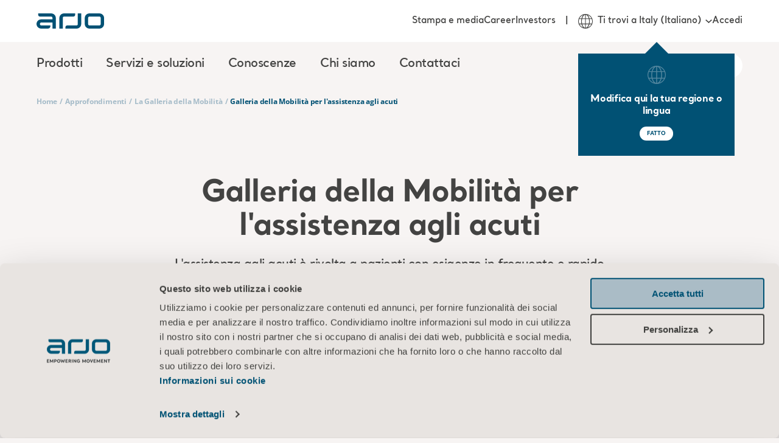

--- FILE ---
content_type: text/html; charset=utf-8
request_url: https://www.arjo.com/it-it/conoscenza/galleria-mobilita/galleria-mobilita-assistenza-acuti/
body_size: 17220
content:

<!DOCTYPE html>
<html lang="it" class="">
<head>
    <meta charset="utf-8" />
    <meta name="viewport" content="width=device-width, initial-scale=1">
    <meta http-equiv="X-UA-Compatible" content="IE=edge">
    <link rel="preconnect" href="https://fonts.googleapis.com">
    <link rel="preconnect" href="https://fonts.gstatic.com" crossorigin>

<title>Galleria della Mobilità per l'assistenza agli acuti | Arjo</title>
<meta name="title" property="title" content="Galleria della Mobilità per l'assistenza agli acuti | Arjo" />
<link rel="alternate" hreflang="en" href="https://www.arjo.com/int/knowledge/mobility-gallery/acute-care-mobility-gallery/" />
<link rel="alternate" hreflang="nl-be" href="https://www.arjo.com/nl-be/kennis/mobiliteitswijzer/mobiliteitswijzer-acute-zorg/" />
<link rel="alternate" hreflang="pt-br" href="https://www.arjo.com/pt-br/conhecimento/mobility-gallery/mobility-gallery-de-cuidados-intensivos/" />
<link rel="alternate" hreflang="en-us" href="https://www.arjo.com/en-us/knowledge/mobility-gallery/acute-care-mobility-gallery/" />
<link rel="alternate" hreflang="sv-se" href="https://www.arjo.com/sv-se/kunskap/mobilitetsgalleriet/mobilitetsgalleri-for-sjukvard/" />
<link rel="alternate" hreflang="da-dk" href="https://www.arjo.com/da-dk/viden/mobility-gallery/akut-pleje-mobility-gallery/" />
<link rel="alternate" hreflang="de-de" href="https://www.arjo.com/de-de/wissen/mobilitaetsgalerie/mobilitaetsgalerie-akutpflege/" />
<link rel="alternate" hreflang="it-it" href="https://www.arjo.com/it-it/conoscenza/galleria-mobilita/galleria-mobilita-assistenza-acuti/" />
<link rel="alternate" hreflang="ja-jp" href="https://www.arjo.com/ja-jp/knowledge/mobility-gallery/acute-care-mobility-gallery/" />
<link rel="alternate" hreflang="es-es" href="https://www.arjo.com/es-es/conocimientos/mobility-gallery/mobility-gallery-para-cuidados-intensivos/" />
<link rel="alternate" hreflang="fr-fr" href="https://www.arjo.com/fr-fr/connaissances/mobilitheque/mobilitheque-des-residents-en-soins-aigus/" />
<link rel="alternate" hreflang="cs-cz" href="https://www.arjo.com/cs-cz/znalosti/galerie-mobility/galerie-mobility-akutni-pece/" />
<link rel="alternate" hreflang="pl-pl" href="https://www.arjo.com/pl-pl/wiedza/galeria-mobilnosci/opieka-dorazna-mobility-gallery/" />
<link rel="alternate" hreflang="nn-no" href="https://www.arjo.com/nn-no/kunnskap/mobilitetsgalleriet/mobilitetsgalleriet-for-akuttpleie/" />
<link rel="alternate" hreflang="nl-nl" href="https://www.arjo.com/nl-nl/kennis/mobiliteitswijzer/mobiliteitswijzer-acute-zorg/" />
<link rel="alternate" hreflang="fr-be" href="https://www.arjo.com/fr-be/connaissances/mobilitheque/mobilitheque-des-residents-en-soins-aigus/" />
<link rel="alternate" hreflang="fr-ca" href="https://www.arjo.com/fr-ca/connaissances/mobilitheque/mobilitheque-des-residents-en-soins-aigus/" />
<link rel="alternate" hreflang="de-at" href="https://www.arjo.com/de-at/wissen/mobilitaetsgalerie/mobilitaetsgalerie-akutpflege/" />
<link rel="alternate" hreflang="fr-ch" href="https://www.arjo.com/fr-ch/connaissances/mobilitheque/mobilitheque-des-residents-en-soins-aigus/" />
<link rel="alternate" hreflang="de-ch" href="https://www.arjo.com/de-ch/wissen/mobilitaetsgalerie/mobilitaetsgalerie-akutpflege/" />
<link rel="alternate" hreflang="it-ch" href="https://www.arjo.com/it-ch/conoscenza/galleria-mobilita/galleria-mobilita-assistenza-acuti/" />
<link rel="alternate" hreflang="en-in" href="https://www.arjo.com/en-in/knowledge/mobility-gallery/acute-care-mobility-gallery/" />
<link rel="alternate" hreflang="en-za" href="https://www.arjo.com/en-ZA/knowledge/mobility-gallery/acute-care-mobility-gallery/" />
<link rel="alternate" hreflang="en-ie" href="https://www.arjo.com/en-ie/knowledge/mobility-gallery/acute-care-mobility-gallery/" />
<link rel="alternate" hreflang="en-au" href="https://www.arjo.com/en-au/knowledge/mobility-gallery/acute-care-mobility-gallery/" />
<link rel="alternate" hreflang="pt-pt" href="https://www.arjo.com/pt-pt/conhecimento/mobility-gallery/mobility-gallery-de-cuidados-intensivos/" />
<link rel="alternate" hreflang="en-ca" href="https://www.arjo.com/en-ca/knowledge/mobility-gallery/acute-care-mobility-gallery/" />
<link rel="alternate" hreflang="en-gb" href="https://www.arjo.com/en-gb/knowledge/mobility-gallery/acute-care-mobility-gallery/" />
<link rel="alternate" hreflang="x-default" href="https://www.arjo.com/int/knowledge/mobility-gallery/acute-care-mobility-gallery/" />
<link rel="canonical" href="https://www.arjo.com/it-it/conoscenza/galleria-mobilita/galleria-mobilita-assistenza-acuti/" />
<meta property="og:url" content="https://www.arjo.com/it-it/conoscenza/galleria-mobilita/galleria-mobilita-assistenza-acuti/" />
<meta name="og:title" property="og:title" content="Galleria della Mobilità per l'assistenza agli acuti">
<meta name="og:type" property="og:type" content="article">
<meta name="og:url" property="og:url" content="https://www.arjo.com/it-it/conoscenza/galleria-mobilita/galleria-mobilita-assistenza-acuti/">
<meta name="og:site_name" property="og:site_name" content="Arjo">
<meta name="og:locale" property="og:locale" content="en_US">
<meta name="og:locale:alternate" property="og:locale:alternate" content="en">
<meta name="og:locale:alternate" property="og:locale:alternate" content="nl_BE">
<meta name="og:locale:alternate" property="og:locale:alternate" content="pt_BR">
<meta name="og:locale:alternate" property="og:locale:alternate" content="sv_SE">
<meta name="og:locale:alternate" property="og:locale:alternate" content="da_DK">
<meta name="og:locale:alternate" property="og:locale:alternate" content="de_DE">
<meta name="og:locale:alternate" property="og:locale:alternate" content="it_IT">
<meta name="og:locale:alternate" property="og:locale:alternate" content="ja_JP">
<meta name="og:locale:alternate" property="og:locale:alternate" content="es_ES">
<meta name="og:locale:alternate" property="og:locale:alternate" content="fr_FR">
<meta name="og:locale:alternate" property="og:locale:alternate" content="cs_CZ">
<meta name="og:locale:alternate" property="og:locale:alternate" content="pl_PL">
<meta name="og:locale:alternate" property="og:locale:alternate" content="nn_NO">
<meta name="og:locale:alternate" property="og:locale:alternate" content="nl_NL">
<meta name="og:locale:alternate" property="og:locale:alternate" content="fr_BE">
<meta name="og:locale:alternate" property="og:locale:alternate" content="fr_CA">
<meta name="og:locale:alternate" property="og:locale:alternate" content="de_AT">
<meta name="og:locale:alternate" property="og:locale:alternate" content="fr_CH">
<meta name="og:locale:alternate" property="og:locale:alternate" content="de_CH">
<meta name="og:locale:alternate" property="og:locale:alternate" content="it_CH">
<meta name="og:locale:alternate" property="og:locale:alternate" content="ru_RU">
<meta name="article:content_type" property="article:content_type" content="Content page (Blocks)">
<meta name="article:published_time" property="article:published_time" content="01/17/2020 14:48:11 PM">
<meta name="article:modified_time" property="article:modified_time" content="16/01/2020 14:56:47">

    <link rel="apple-touch-icon-precomposed" sizes="72x72" href="/assets/imgs/logo/apple-touch-icon.png" />
    <link rel="icon" type="image/png" href="/assets/imgs/logo/android-chrome-192x192.png" sizes="192x192" />
    <link rel="icon" type="image/png" href="/assets/imgs/logo/android-chrome-512x512.png" sizes="512x512" />
    <link rel="icon" type="image/png" href="/assets/imgs/logo/favicon-16x16.png" sizes="16x16" />
    <link rel="icon" type="image/png" href="/assets/imgs/logo/favicon-32x32.png" sizes="32x32" />
    <meta name="application-name" content="Arjo" />
    <meta name="msapplication-TileImage" href="/assets/imgs/logo/mstile-70x70.png" />
    <meta name="msapplication-TileImage" href="/assets/imgs/logo/mstile-144x144.png" />
    <meta name="msapplication-TileImage" href="/assets/imgs/logo/mstile-150x150.png" />
    <meta name="msapplication-TileImage" href="/assets/imgs/logo/mstile-310x150.png" />
    <meta name="msapplication-TileImage" content="/assets/imgs/logo/mstile-310x310.png" />

        <meta name="pageId" content="99628" />
        <meta name="pageLanguage" content="it-IT" />

    <link rel="icon" href="/assets/icons/favicon.ico" type="image/x-icon" />
    <link rel="shortcut icon" href="/assets/icons/favicon.ico" type="image/x-icon" />

    <link rel="stylesheet" type="text/css" href="/assets/css/style-base.css?v=JO_C2ZUc4W" />
    
    

    <link rel="preload" href="/assets/css/b-mosaic-card.css?v=EyNNs1bCwl" as="style" onload="this.onload = null; this.rel = 'stylesheet'"/>
<link rel="preload" href="/assets/css/b-mosaic-card-list.css?v=W8D5kZsOJy" as="style" onload="this.onload = null; this.rel = 'stylesheet'"/>
<link rel="preload" href="/assets/vendors/autoComplete.js@10.2.6/autoComplete.min.css" as="style" onload="this.onload = null; this.rel = 'stylesheet'"/>
<link rel="preload" href="/assets/css/b-locale-selector.css?v=T_QwMB5Pql" as="style" onload="this.onload = null; this.rel = 'stylesheet'"/>
<link rel="preload" href="/assets/css/b-header.css?v=c2-w4QPnCJ" as="style" onload="this.onload = null; this.rel = 'stylesheet'"/>
<link rel="preload" href="/assets/css/b-region-change-tooltip.css?v=8V64rdYhAZ" as="style" onload="this.onload = null; this.rel = 'stylesheet'"/>
<link rel="preload" href="/assets/css/b-footer.css?v=NzH_70NgZG" as="style" onload="this.onload = null; this.rel = 'stylesheet'"/>
<script type="text/javascript"  data-cookieconsent="ignore">
!function(T,l,y){var S=T.location,k="script",D="instrumentationKey",C="ingestionendpoint",I="disableExceptionTracking",E="ai.device.",b="toLowerCase",w="crossOrigin",N="POST",e="appInsightsSDK",t=y.name||"appInsights";(y.name||T[e])&&(T[e]=t);var n=T[t]||function(d){var g=!1,f=!1,m={initialize:!0,queue:[],sv:"5",version:2,config:d};function v(e,t){var n={},a="Browser";return n[E+"id"]=a[b](),n[E+"type"]=a,n["ai.operation.name"]=S&&S.pathname||"_unknown_",n["ai.internal.sdkVersion"]="javascript:snippet_"+(m.sv||m.version),{time:function(){var e=new Date;function t(e){var t=""+e;return 1===t.length&&(t="0"+t),t}return e.getUTCFullYear()+"-"+t(1+e.getUTCMonth())+"-"+t(e.getUTCDate())+"T"+t(e.getUTCHours())+":"+t(e.getUTCMinutes())+":"+t(e.getUTCSeconds())+"."+((e.getUTCMilliseconds()/1e3).toFixed(3)+"").slice(2,5)+"Z"}(),iKey:e,name:"Microsoft.ApplicationInsights."+e.replace(/-/g,"")+"."+t,sampleRate:100,tags:n,data:{baseData:{ver:2}}}}var h=d.url||y.src;if(h){function a(e){var t,n,a,i,r,o,s,c,u,p,l;g=!0,m.queue=[],f||(f=!0,t=h,s=function(){var e={},t=d.connectionString;if(t)for(var n=t.split(";"),a=0;a<n.length;a++){var i=n[a].split("=");2===i.length&&(e[i[0][b]()]=i[1])}if(!e[C]){var r=e.endpointsuffix,o=r?e.location:null;e[C]="https://"+(o?o+".":"")+"dc."+(r||"services.visualstudio.com")}return e}(),c=s[D]||d[D]||"",u=s[C],p=u?u+"/v2/track":d.endpointUrl,(l=[]).push((n="SDK LOAD Failure: Failed to load Application Insights SDK script (See stack for details)",a=t,i=p,(o=(r=v(c,"Exception")).data).baseType="ExceptionData",o.baseData.exceptions=[{typeName:"SDKLoadFailed",message:n.replace(/\./g,"-"),hasFullStack:!1,stack:n+"\nSnippet failed to load ["+a+"] -- Telemetry is disabled\nHelp Link: https://go.microsoft.com/fwlink/?linkid=2128109\nHost: "+(S&&S.pathname||"_unknown_")+"\nEndpoint: "+i,parsedStack:[]}],r)),l.push(function(e,t,n,a){var i=v(c,"Message"),r=i.data;r.baseType="MessageData";var o=r.baseData;return o.message='AI (Internal): 99 message:"'+("SDK LOAD Failure: Failed to load Application Insights SDK script (See stack for details) ("+n+")").replace(/\"/g,"")+'"',o.properties={endpoint:a},i}(0,0,t,p)),function(e,t){if(JSON){var n=T.fetch;if(n&&!y.useXhr)n(t,{method:N,body:JSON.stringify(e),mode:"cors"});else if(XMLHttpRequest){var a=new XMLHttpRequest;a.open(N,t),a.setRequestHeader("Content-type","application/json"),a.send(JSON.stringify(e))}}}(l,p))}function i(e,t){f||setTimeout(function(){!t&&m.core||a()},500)}var e=function(){var n=l.createElement(k);n.src=h;var e=y[w];return!e&&""!==e||"undefined"==n[w]||(n[w]=e),n.onload=i,n.onerror=a,n.onreadystatechange=function(e,t){"loaded"!==n.readyState&&"complete"!==n.readyState||i(0,t)},n}();y.ld<0?l.getElementsByTagName("head")[0].appendChild(e):setTimeout(function(){l.getElementsByTagName(k)[0].parentNode.appendChild(e)},y.ld||0)}try{m.cookie=l.cookie}catch(p){}function t(e){for(;e.length;)!function(t){m[t]=function(){var e=arguments;g||m.queue.push(function(){m[t].apply(m,e)})}}(e.pop())}var n="track",r="TrackPage",o="TrackEvent";t([n+"Event",n+"PageView",n+"Exception",n+"Trace",n+"DependencyData",n+"Metric",n+"PageViewPerformance","start"+r,"stop"+r,"start"+o,"stop"+o,"addTelemetryInitializer","setAuthenticatedUserContext","clearAuthenticatedUserContext","flush"]),m.SeverityLevel={Verbose:0,Information:1,Warning:2,Error:3,Critical:4};var s=(d.extensionConfig||{}).ApplicationInsightsAnalytics||{};if(!0!==d[I]&&!0!==s[I]){var c="onerror";t(["_"+c]);var u=T[c];T[c]=function(e,t,n,a,i){var r=u&&u(e,t,n,a,i);return!0!==r&&m["_"+c]({message:e,url:t,lineNumber:n,columnNumber:a,error:i}),r},d.autoExceptionInstrumented=!0}return m}(y.cfg);function a(){y.onInit&&y.onInit(n)}(T[t]=n).queue&&0===n.queue.length?(n.queue.push(a),n.trackPageView({})):a()}(window,document,{src: "https://js.monitor.azure.com/scripts/b/ai.2.gbl.min.js", crossOrigin: "anonymous", cfg: {instrumentationKey:'d78df110-d300-4218-b6e9-757a3778198c', disableCookiesUsage: false }});
</script>


    <link rel="modulepreload" crossorigin="" href="">


 <script data-cookieconsent="ignore">
      window.dataLayer = window.dataLayer || [];
      function gtag() {
        dataLayer.push(arguments)
      }
      gtag("consent", "default", {
        ad_storage: "denied",
        analytics_storage: "denied",
        functionality_storage: "denied",
        personalization_storage: "denied",
        security_storage: "granted",
        wait_for_update: 500
      });
      gtag("set", "ads_data_redaction", true);
    </script>

<!-- Google Tag Manager -->
<script type="text/plain" data-cookieconsent="statistics">
(function(w,d,s,l,i){w[l]=w[l]||[];w[l].push({'gtm.start':
new Date().getTime(),event:'gtm.js'});var f=d.getElementsByTagName(s)[0],
j=d.createElement(s),dl=l!='dataLayer'?'&l='+l:'';j.async=true;j.src=
'https://sgtm.arjo.com/gtm.js?id='+i+dl;f.parentNode.insertBefore(j,f);
})(window,document,'script','dataLayer','GTM-5XBJLPH');</script>
<!-- End Google Tag Manager -->

<style type="text/css">#CybotCookiebotDialogPoweredbyCybot{display:none!important;}</style>
<script>!function(C,oo,k,ie,b,o,t){
let a=C.scripts[0],d=C.createElement(ie),
e=[/^\/([a-z]{2})([_-][a-z]{2})?(\/.*)?/g.exec(k),/^([a-z]{2})\./.exec(oo),
/\.([a-z]{2,})$/.exec(oo)],f={uk:"en",br:"pt",us:"en",se:"sv",dk:"da",jp:"ja",cz:"cs",no:"nn",au:"en",be:"nl",ca:"en",at:"de",ch:"de",in:"en",hk:"zh"},g=0;
for(g of e){e=g?g[1]:t;if(g)break}e=e.length!=2?t:e;e=f[e]?f[e]:e;d.id=b;
d.src="https://consent.cookiebot.com/uc.js";d.dataset.cbid=o;d.dataset
.blockingmode="auto";d.dataset.culture=e;d.async=!1;a.parentNode.insertBefore(d,a)}
(document,location.hostname,location.pathname,"script","Cookiebot","9cdb410d-61de-4b19-8708-60c88454ae27","en");</script>    <script>const metaData = {"page_title":"Acute Care Mobility Gallery | Arjo","section_page":"Knowledge","category_page":"Mobility gallery","sub_category_page":"Acute Care Mobility Gallery","product_page":null,"market":"Italy","user_market":null,"language":"Italian","campaign_id":null,"page_id":"99628","portal":null,"sub_portal":null,"disable_eshop_tracking":false,"disabled_GA":false}</script>
    
    <script type="application/ld+json">
        {
          "@context": "https://schema.org",
          "@type": "Organization",
          "name": "Arjo",
          "url": "https://www.arjo.com"
        }
    </script>
</head>
<body>
<!-- Google Tag Manager (noscript) -->
<noscript><iframe src="https://sgtm.arjo.com/ns.html?id=GTM-5XBJLPH"
height="0" width="0" style="display:none;visibility:hidden"></iframe></noscript>
<!-- End Google Tag Manager (noscript) -->    <script type="text/javascript" async src="/assets/js/ga4-core.js?v=yxvqs88y0K" ></script>
    <script type="text/javascript" async src="/assets/js/ga4-tracker.js?v=FI-q9edS0S" ></script>

    





<nav class="arjo-o-header" style="background-image: linear-gradient(0deg, rgba(1, 81, 116, 0.8), rgba(1, 81, 116, 1)), url('/assets/imgs/menu-bg.jpg');">
    <div class=" arjo-o-header-container arjo-container">
        <div class="arjo-o-header--logo">
            <div class="arjo-o-header__hamburger-container">
                <div class="arjo-a-hamburger">
                    <span class="arjo-a-hamburger__bar"></span>
                    <span class="arjo-a-hamburger__bar"></span>
                    <span class="arjo-a-hamburger__bar"></span>
                </div>
                <div class="arjo-o-region-change-tooltip outer" style="display: none;">
                    <div class="arjo-o-region-change-tooltip__container">
                        <svg class="arjo-a-icon " aria-hidden="true"><use xlink:href="/assets/images/icons.svg?v=rhEPxOK0oG#arjo-ico-earth"></use></svg>
                        <div class="arjo-o-region-change-tooltip__text">Modifica qui la tua regione o lingua</div>
                        <div class="arjo-o-region-change-tooltip__button">
                            <button class="arjo-a-button arjo-a-button--btn arjo-a-button--btn-white">FATTO</button>
                        </div>
                    </div>
                </div>
            </div>
            <a href="/it-it/" title="Home" class="arjo-logo">
                <svg class="arjo-a-icon arjo-m-logo" aria-hidden="true"><use xlink:href="/assets/images/icons.svg?v=rhEPxOK0oG#arjo-ico-arjo-logo"></use></svg>
            </a>
            <div class="arjo-m-nav-search">
                <svg class="arjo-a-icon search-icon" aria-hidden="true"><use xlink:href="/assets/images/icons.svg?v=rhEPxOK0oG#arjo-ico-search"></use></svg>
            </div>
        </div>
        <div class="arjo-m-primary-nav">
                <div class="arjo-m-primary-nav__container">
                    <ul class="arjo-m-primary-nav-list arjo-m-primary-nav-list__0" style="background-image: linear-gradient(0deg, rgba(1, 81, 116, 0.8), rgba(1, 81, 116, 1)), url('');">
                        <div class="nav-items">
                            <li class="has-children">
                                <div class="arjo-m-primary-nav-list__item-background"></div>
                                    <div class="arjo-a-link">Prodotti</div>
                                    <div class="wrapper" style="background-image: linear-gradient(0deg, rgba(1, 81, 116, 0.8), rgba(1, 81, 116, 1)), url('/assets/imgs/menu-bg.jpg');">
                                        <ul class="arjo-m-primary-nav-list arjo-m-primary-nav-list__1" style="background-image: linear-gradient(0deg, rgba(1, 81, 116, 0.8), rgba(1, 81, 116, 1)), url('/assets/imgs/menu-bg.jpg');">
                                            <li class="top-sub-nav">
                                                <div class="top-sub-nav__btn-back">
                                                    <svg class="arjo-a-icon arjo-a-icon--sm left-arrow-icon" aria-hidden="true"><use xlink:href="/assets/images/icons.svg?v=rhEPxOK0oG#arjo-ico-left-arrow"></use></svg>
                                                    <span>Back</span>
                                                </div>
                                                <h4 class="top-sub-nav__title">
                                                    <a class="arjo-a-link top-sub-nav__link" href="/it-it/products/" >
                                                        Prodotti
                                                    </a>
                                                </h4>
                                                <div class="top-sub-nav__close-megamenu">
                                                    <svg class="arjo-a-icon close-megamenu-icon" aria-hidden="true"><use xlink:href="/assets/images/icons.svg?v=rhEPxOK0oG#arjo-ico-search-close"></use></svg>
                                                </div>
                                            </li>
                                            <div class="nav-items">
                                                <li class="has-children">
                                                    <div class="arjo-m-primary-nav-list__item-background"></div>
                                                        <div class="arjo-a-link">Movimentazione sicura del paziente</div>

                                                        <div class="wrapper" style="background-image: linear-gradient(0deg, rgba(1, 81, 116, 0.8), rgba(1, 81, 116, 1)), url('/assets/imgs/menu-bg.jpg');">
                                                            <ul class="arjo-m-primary-nav-list arjo-m-primary-nav-list__2" style="background-image: linear-gradient(0deg, rgba(1, 81, 116, 0.8), rgba(1, 81, 116, 1)), url('/assets/imgs/menu-bg.jpg');">
                                                                <li class="top-sub-nav">
                                                                    <div class="top-sub-nav__btn-back">
                                                                        <svg class="arjo-a-icon arjo-a-icon--sm left-arrow-icon" aria-hidden="true"><use xlink:href="/assets/images/icons.svg?v=rhEPxOK0oG#arjo-ico-left-arrow"></use></svg>
                                                                        <span>Back</span>
                                                                    </div>
                                                                    <h4 class="top-sub-nav__title">
                                                                        <a class="arjo-a-link top-sub-nav__link" href="/it-it/products/safe-patient-handling/" >
                                                                            Movimentazione sicura del paziente
                                                                        </a>
                                                                    </h4>
                                                                </li>
                                                                <div class="nav-items">
                                                                    <li class="">
                                                                        <div class="arjo-m-primary-nav-list__item-background"></div>
                                                                        <a href="/it-it/products/safe-patient-handling/ceiling-lift-solutions/" class="arjo-a-link " >Soluzioni per sollevapazienti a soffitto</a>
                                                                        <div class="wrapper" style="background-image: linear-gradient(0deg, rgba(1, 81, 116, 0.8), rgba(1, 81, 116, 1)), url('');">
                                                                        </div>
                                                                    </li>
                                                                    <li class="">
                                                                        <div class="arjo-m-primary-nav-list__item-background"></div>
                                                                        <a href="/it-it/products/safe-patient-handling/floor-lifters/#product-list-tab-1" class="arjo-a-link " >Sollevapazienti a pavimento</a>
                                                                        <div class="wrapper" style="background-image: linear-gradient(0deg, rgba(1, 81, 116, 0.8), rgba(1, 81, 116, 1)), url('');">
                                                                        </div>
                                                                    </li>
                                                                    <li class="">
                                                                        <div class="arjo-m-primary-nav-list__item-background"></div>
                                                                        <a href="/it-it/products/safe-patient-handling/lateral-transfer-and-repositioning/" class="arjo-a-link " >Trasferimento laterale e riposizionamento</a>
                                                                        <div class="wrapper" style="background-image: linear-gradient(0deg, rgba(1, 81, 116, 0.8), rgba(1, 81, 116, 1)), url('');">
                                                                        </div>
                                                                    </li>
                                                                    <li class="">
                                                                        <div class="arjo-m-primary-nav-list__item-background"></div>
                                                                        <a href="/it-it/products/safe-patient-handling/slings/" class="arjo-a-link " >Corsetti</a>
                                                                        <div class="wrapper" style="background-image: linear-gradient(0deg, rgba(1, 81, 116, 0.8), rgba(1, 81, 116, 1)), url('');">
                                                                        </div>
                                                                    </li>
                                                                    <li class="">
                                                                        <div class="arjo-m-primary-nav-list__item-background"></div>
                                                                        <a href="/it-it/products/safe-patient-handling/standing-and-raising-aid/" class="arjo-a-link " >Ausili per posizione eretta e sollevamento</a>
                                                                        <div class="wrapper" style="background-image: linear-gradient(0deg, rgba(1, 81, 116, 0.8), rgba(1, 81, 116, 1)), url('');">
                                                                        </div>
                                                                    </li>
                                                        </div>
                                                </ul>
                                            </div>
                                    </li>
                                                <li class="has-children">
                                                    <div class="arjo-m-primary-nav-list__item-background"></div>
                                                        <div class="arjo-a-link">Igiene</div>

                                                        <div class="wrapper" style="background-image: linear-gradient(0deg, rgba(1, 81, 116, 0.8), rgba(1, 81, 116, 1)), url('/assets/imgs/menu-bg.jpg');">
                                                            <ul class="arjo-m-primary-nav-list arjo-m-primary-nav-list__2" style="background-image: linear-gradient(0deg, rgba(1, 81, 116, 0.8), rgba(1, 81, 116, 1)), url('/assets/imgs/menu-bg.jpg');">
                                                                <li class="top-sub-nav">
                                                                    <div class="top-sub-nav__btn-back">
                                                                        <svg class="arjo-a-icon arjo-a-icon--sm left-arrow-icon" aria-hidden="true"><use xlink:href="/assets/images/icons.svg?v=rhEPxOK0oG#arjo-ico-left-arrow"></use></svg>
                                                                        <span>Back</span>
                                                                    </div>
                                                                    <h4 class="top-sub-nav__title">
                                                                        <a class="arjo-a-link top-sub-nav__link" href="/it-it/products/hygiene/" >
                                                                            Igiene
                                                                        </a>
                                                                    </h4>
                                                                </li>
                                                                <div class="nav-items">
                                                                    <li class="">
                                                                        <div class="arjo-m-primary-nav-list__item-background"></div>
                                                                        <a href="/it-it/products/hygiene/hygiene-lifts/" class="arjo-a-link " >Sollevapazienti igienici</a>
                                                                        <div class="wrapper" style="background-image: linear-gradient(0deg, rgba(1, 81, 116, 0.8), rgba(1, 81, 116, 1)), url('');">
                                                                        </div>
                                                                    </li>
                                                                    <li class="">
                                                                        <div class="arjo-m-primary-nav-list__item-background"></div>
                                                                        <a href="/it-it/products/hygiene/bath-systems/" class="arjo-a-link " >Sistemi per bagno</a>
                                                                        <div class="wrapper" style="background-image: linear-gradient(0deg, rgba(1, 81, 116, 0.8), rgba(1, 81, 116, 1)), url('');">
                                                                        </div>
                                                                    </li>
                                                                    <li class="">
                                                                        <div class="arjo-m-primary-nav-list__item-background"></div>
                                                                        <a href="/it-it/products/hygiene/burns-treatment/" class="arjo-a-link " >Trattamento delle ustioni</a>
                                                                        <div class="wrapper" style="background-image: linear-gradient(0deg, rgba(1, 81, 116, 0.8), rgba(1, 81, 116, 1)), url('');">
                                                                        </div>
                                                                    </li>
                                                                    <li class="">
                                                                        <div class="arjo-m-primary-nav-list__item-background"></div>
                                                                        <a href="/it-it/products/hygiene/liquids/" class="arjo-a-link " >Liquidi</a>
                                                                        <div class="wrapper" style="background-image: linear-gradient(0deg, rgba(1, 81, 116, 0.8), rgba(1, 81, 116, 1)), url('');">
                                                                        </div>
                                                                    </li>
                                                                    <li class="">
                                                                        <div class="arjo-m-primary-nav-list__item-background"></div>
                                                                        <a href="/it-it/products/hygiene/shower-systems/" class="arjo-a-link " >Sistemi docce</a>
                                                                        <div class="wrapper" style="background-image: linear-gradient(0deg, rgba(1, 81, 116, 0.8), rgba(1, 81, 116, 1)), url('');">
                                                                        </div>
                                                                    </li>
                                                        </div>
                                                </ul>
                                            </div>
                                    </li>
                                                <li class="has-children">
                                                    <div class="arjo-m-primary-nav-list__item-background"></div>
                                                        <div class="arjo-a-link">Letti medicali</div>

                                                        <div class="wrapper" style="background-image: linear-gradient(0deg, rgba(1, 81, 116, 0.8), rgba(1, 81, 116, 1)), url('/assets/imgs/menu-bg.jpg');">
                                                            <ul class="arjo-m-primary-nav-list arjo-m-primary-nav-list__2" style="background-image: linear-gradient(0deg, rgba(1, 81, 116, 0.8), rgba(1, 81, 116, 1)), url('/assets/imgs/menu-bg.jpg');">
                                                                <li class="top-sub-nav">
                                                                    <div class="top-sub-nav__btn-back">
                                                                        <svg class="arjo-a-icon arjo-a-icon--sm left-arrow-icon" aria-hidden="true"><use xlink:href="/assets/images/icons.svg?v=rhEPxOK0oG#arjo-ico-left-arrow"></use></svg>
                                                                        <span>Back</span>
                                                                    </div>
                                                                    <h4 class="top-sub-nav__title">
                                                                        <a class="arjo-a-link top-sub-nav__link" href="/it-it/products/medical-beds/" >
                                                                            Letti medicali
                                                                        </a>
                                                                    </h4>
                                                                </li>
                                                                <div class="nav-items">
                                                                    <li class="">
                                                                        <div class="arjo-m-primary-nav-list__item-background"></div>
                                                                        <a href="/it-it/products/medical-beds/bariatric-beds/" class="arjo-a-link " >Letti bariatrici</a>
                                                                        <div class="wrapper" style="background-image: linear-gradient(0deg, rgba(1, 81, 116, 0.8), rgba(1, 81, 116, 1)), url('');">
                                                                        </div>
                                                                    </li>
                                                                    <li class="">
                                                                        <div class="arjo-m-primary-nav-list__item-background"></div>
                                                                        <a href="/it-it/products/medical-beds/bedside-furniture/" class="arjo-a-link " >Arredi complementari per il letto</a>
                                                                        <div class="wrapper" style="background-image: linear-gradient(0deg, rgba(1, 81, 116, 0.8), rgba(1, 81, 116, 1)), url('');">
                                                                        </div>
                                                                    </li>
                                                                    <li class="">
                                                                        <div class="arjo-m-primary-nav-list__item-background"></div>
                                                                        <a href="/it-it/products/medical-beds/hospital-beds/" class="arjo-a-link " >Letti ospedalieri</a>
                                                                        <div class="wrapper" style="background-image: linear-gradient(0deg, rgba(1, 81, 116, 0.8), rgba(1, 81, 116, 1)), url('');">
                                                                        </div>
                                                                    </li>
                                                                    <li class="">
                                                                        <div class="arjo-m-primary-nav-list__item-background"></div>
                                                                        <a href="/it-it/products/medical-beds/intensive-and-critical-care/" class="arjo-a-link " >Letti per terapia intensiva</a>
                                                                        <div class="wrapper" style="background-image: linear-gradient(0deg, rgba(1, 81, 116, 0.8), rgba(1, 81, 116, 1)), url('');">
                                                                        </div>
                                                                    </li>
                                                                    <li class="">
                                                                        <div class="arjo-m-primary-nav-list__item-background"></div>
                                                                        <a href="/it-it/products/medical-beds/long-term-care/" class="arjo-a-link " >Letti per assistenza a lungo termine</a>
                                                                        <div class="wrapper" style="background-image: linear-gradient(0deg, rgba(1, 81, 116, 0.8), rgba(1, 81, 116, 1)), url('');">
                                                                        </div>
                                                                    </li>
                                                                    <li class="">
                                                                        <div class="arjo-m-primary-nav-list__item-background"></div>
                                                                        <a href="/it-it/products/medical-beds/stretchers-and-trolleys/" class="arjo-a-link " >Barelle</a>
                                                                        <div class="wrapper" style="background-image: linear-gradient(0deg, rgba(1, 81, 116, 0.8), rgba(1, 81, 116, 1)), url('');">
                                                                        </div>
                                                                    </li>
                                                        </div>
                                                </ul>
                                            </div>
                                    </li>
                                                <li class="has-children">
                                                    <div class="arjo-m-primary-nav-list__item-background"></div>
                                                        <div class="arjo-a-link">Prevenzione delle lesioni da pressione</div>

                                                        <div class="wrapper" style="background-image: linear-gradient(0deg, rgba(1, 81, 116, 0.8), rgba(1, 81, 116, 1)), url('/assets/imgs/menu-bg.jpg');">
                                                            <ul class="arjo-m-primary-nav-list arjo-m-primary-nav-list__2" style="background-image: linear-gradient(0deg, rgba(1, 81, 116, 0.8), rgba(1, 81, 116, 1)), url('/assets/imgs/menu-bg.jpg');">
                                                                <li class="top-sub-nav">
                                                                    <div class="top-sub-nav__btn-back">
                                                                        <svg class="arjo-a-icon arjo-a-icon--sm left-arrow-icon" aria-hidden="true"><use xlink:href="/assets/images/icons.svg?v=rhEPxOK0oG#arjo-ico-left-arrow"></use></svg>
                                                                        <span>Back</span>
                                                                    </div>
                                                                    <h4 class="top-sub-nav__title">
                                                                        <a class="arjo-a-link top-sub-nav__link" href="/it-it/products/pressure-injury-prevention---pip/#product-list-tab-1" >
                                                                            Prevenzione delle lesioni da pressione
                                                                        </a>
                                                                    </h4>
                                                                </li>
                                                                <div class="nav-items">
                                                                    <li class="">
                                                                        <div class="arjo-m-primary-nav-list__item-background"></div>
                                                                        <a href="/it-it/products/pressure-injury-prevention---pip/adaptable-alternating-pressure-systems/" class="arjo-a-link " >Adaptable Alternating Pressure Systems</a>
                                                                        <div class="wrapper" style="background-image: linear-gradient(0deg, rgba(1, 81, 116, 0.8), rgba(1, 81, 116, 1)), url('');">
                                                                        </div>
                                                                    </li>
                                                                    <li class="">
                                                                        <div class="arjo-m-primary-nav-list__item-background"></div>
                                                                        <a href="/it-it/products/pressure-injury-prevention---pip/alternating-pressure/" class="arjo-a-link " >Pressione alternata</a>
                                                                        <div class="wrapper" style="background-image: linear-gradient(0deg, rgba(1, 81, 116, 0.8), rgba(1, 81, 116, 1)), url('');">
                                                                        </div>
                                                                    </li>
                                                                    <li class="">
                                                                        <div class="arjo-m-primary-nav-list__item-background"></div>
                                                                        <a href="/it-it/products/pressure-injury-prevention---pip/foam/" class="arjo-a-link " >Materasso in schiuma</a>
                                                                        <div class="wrapper" style="background-image: linear-gradient(0deg, rgba(1, 81, 116, 0.8), rgba(1, 81, 116, 1)), url('');">
                                                                        </div>
                                                                    </li>
                                                                    <li class="">
                                                                        <div class="arjo-m-primary-nav-list__item-background"></div>
                                                                        <a href="/it-it/products/pressure-injury-prevention---pip/skin-iq-family/" class="arjo-a-link " >Serie Skin IQ</a>
                                                                        <div class="wrapper" style="background-image: linear-gradient(0deg, rgba(1, 81, 116, 0.8), rgba(1, 81, 116, 1)), url('');">
                                                                        </div>
                                                                    </li>
                                                        </div>
                                                </ul>
                                            </div>
                                    </li>
                                                <li class="has-children">
                                                    <div class="arjo-m-primary-nav-list__item-background"></div>
                                                        <div class="arjo-a-link">Prevenzione della TEV</div>

                                                        <div class="wrapper" style="background-image: linear-gradient(0deg, rgba(1, 81, 116, 0.8), rgba(1, 81, 116, 1)), url('/assets/imgs/menu-bg.jpg');">
                                                            <ul class="arjo-m-primary-nav-list arjo-m-primary-nav-list__2" style="background-image: linear-gradient(0deg, rgba(1, 81, 116, 0.8), rgba(1, 81, 116, 1)), url('/assets/imgs/menu-bg.jpg');">
                                                                <li class="top-sub-nav">
                                                                    <div class="top-sub-nav__btn-back">
                                                                        <svg class="arjo-a-icon arjo-a-icon--sm left-arrow-icon" aria-hidden="true"><use xlink:href="/assets/images/icons.svg?v=rhEPxOK0oG#arjo-ico-left-arrow"></use></svg>
                                                                        <span>Back</span>
                                                                    </div>
                                                                    <h4 class="top-sub-nav__title">
                                                                        <a class="arjo-a-link top-sub-nav__link" href="/it-it/products/vte-prevention/" >
                                                                            Prevenzione della TEV
                                                                        </a>
                                                                    </h4>
                                                                </li>
                                                                <div class="nav-items">
                                                                    <li class="">
                                                                        <div class="arjo-m-primary-nav-list__item-background"></div>
                                                                        <a href="/it-it/products/vte-prevention/vtedvt-prevention-garments/" class="arjo-a-link " >Gambali per la prevenzione del TEV</a>
                                                                        <div class="wrapper" style="background-image: linear-gradient(0deg, rgba(1, 81, 116, 0.8), rgba(1, 81, 116, 1)), url('');">
                                                                        </div>
                                                                    </li>
                                                                    <li class="">
                                                                        <div class="arjo-m-primary-nav-list__item-background"></div>
                                                                        <a href="/it-it/products/vte-prevention/vtedvt-prevention-pumps/" class="arjo-a-link " >Pompe per la prevenzione del TEV</a>
                                                                        <div class="wrapper" style="background-image: linear-gradient(0deg, rgba(1, 81, 116, 0.8), rgba(1, 81, 116, 1)), url('');">
                                                                        </div>
                                                                    </li>
                                                        </div>
                                                </ul>
                                            </div>
                                    </li>
                                                <li class="has-children">
                                                    <div class="arjo-m-primary-nav-list__item-background"></div>
                                                        <div class="arjo-a-link">Disinfezione</div>

                                                        <div class="wrapper" style="background-image: linear-gradient(0deg, rgba(1, 81, 116, 0.8), rgba(1, 81, 116, 1)), url('/assets/imgs/menu-bg.jpg');">
                                                            <ul class="arjo-m-primary-nav-list arjo-m-primary-nav-list__2" style="background-image: linear-gradient(0deg, rgba(1, 81, 116, 0.8), rgba(1, 81, 116, 1)), url('/assets/imgs/menu-bg.jpg');">
                                                                <li class="top-sub-nav">
                                                                    <div class="top-sub-nav__btn-back">
                                                                        <svg class="arjo-a-icon arjo-a-icon--sm left-arrow-icon" aria-hidden="true"><use xlink:href="/assets/images/icons.svg?v=rhEPxOK0oG#arjo-ico-left-arrow"></use></svg>
                                                                        <span>Back</span>
                                                                    </div>
                                                                    <h4 class="top-sub-nav__title">
                                                                        <a class="arjo-a-link top-sub-nav__link" href="/it-it/products/disinfection/" >
                                                                            Disinfezione
                                                                        </a>
                                                                    </h4>
                                                                </li>
                                                                <div class="nav-items">
                                                                    <li class="">
                                                                        <div class="arjo-m-primary-nav-list__item-background"></div>
                                                                        <a href="/it-it/products/disinfection/flusher-disinfectors/" class="arjo-a-link " >Macchine lavapadelle</a>
                                                                        <div class="wrapper" style="background-image: linear-gradient(0deg, rgba(1, 81, 116, 0.8), rgba(1, 81, 116, 1)), url('');">
                                                                        </div>
                                                                    </li>
                                                                    <li class="">
                                                                        <div class="arjo-m-primary-nav-list__item-background"></div>
                                                                        <a href="/it-it/products/disinfection/arjo-liquids-flusher-range/" class="arjo-a-link " >Liquidi per disinfettori termici</a>
                                                                        <div class="wrapper" style="background-image: linear-gradient(0deg, rgba(1, 81, 116, 0.8), rgba(1, 81, 116, 1)), url('');">
                                                                        </div>
                                                                    </li>
                                                        </div>
                                                </ul>
                                            </div>
                                    </li>
                        </div>
                        </ul>
                    </div>

                </li>
                            <li class="has-children">
                                <div class="arjo-m-primary-nav-list__item-background"></div>
                                    <div class="arjo-a-link">Servizi e soluzioni</div>
                                    <div class="wrapper" style="background-image: linear-gradient(0deg, rgba(1, 81, 116, 0.8), rgba(1, 81, 116, 1)), url('/assets/imgs/menu-bg.jpg');">
                                        <ul class="arjo-m-primary-nav-list arjo-m-primary-nav-list__1" style="background-image: linear-gradient(0deg, rgba(1, 81, 116, 0.8), rgba(1, 81, 116, 1)), url('/assets/imgs/menu-bg.jpg');">
                                            <li class="top-sub-nav">
                                                <div class="top-sub-nav__btn-back">
                                                    <svg class="arjo-a-icon arjo-a-icon--sm left-arrow-icon" aria-hidden="true"><use xlink:href="/assets/images/icons.svg?v=rhEPxOK0oG#arjo-ico-left-arrow"></use></svg>
                                                    <span>Back</span>
                                                </div>
                                                <h4 class="top-sub-nav__title">
                                                    <a class="arjo-a-link top-sub-nav__link" href="/it-it/servizi-soluzioni/" >
                                                        Servizi e soluzioni
                                                    </a>
                                                </h4>
                                                <div class="top-sub-nav__close-megamenu">
                                                    <svg class="arjo-a-icon close-megamenu-icon" aria-hidden="true"><use xlink:href="/assets/images/icons.svg?v=rhEPxOK0oG#arjo-ico-search-close"></use></svg>
                                                </div>
                                            </li>
                                            <div class="nav-items">
                                                <li class="has-children">
                                                    <div class="arjo-m-primary-nav-list__item-background"></div>
                                                        <div class="arjo-a-link">Assistenza e supporto per le apparecchiature</div>

                                                        <div class="wrapper" style="background-image: linear-gradient(0deg, rgba(1, 81, 116, 0.8), rgba(1, 81, 116, 1)), url('/assets/imgs/menu-bg.jpg');">
                                                            <ul class="arjo-m-primary-nav-list arjo-m-primary-nav-list__2" style="background-image: linear-gradient(0deg, rgba(1, 81, 116, 0.8), rgba(1, 81, 116, 1)), url('/assets/imgs/menu-bg.jpg');">
                                                                <li class="top-sub-nav">
                                                                    <div class="top-sub-nav__btn-back">
                                                                        <svg class="arjo-a-icon arjo-a-icon--sm left-arrow-icon" aria-hidden="true"><use xlink:href="/assets/images/icons.svg?v=rhEPxOK0oG#arjo-ico-left-arrow"></use></svg>
                                                                        <span>Back</span>
                                                                    </div>
                                                                    <h4 class="top-sub-nav__title">
                                                                        <a class="arjo-a-link top-sub-nav__link" href="/it-it/servizi-soluzioni/assistenza-supporto/" >
                                                                            Assistenza e supporto per le apparecchiature
                                                                        </a>
                                                                    </h4>
                                                                </li>
                                                                <div class="nav-items">
                                                                    <li class="">
                                                                        <div class="arjo-m-primary-nav-list__item-background"></div>
                                                                        <a href="/it-it/servizi-soluzioni/assistenza-supporto/noleggio-finanziamento/" class="arjo-a-link " >Noleggio e finanziamento</a>
                                                                        <div class="wrapper" style="background-image: linear-gradient(0deg, rgba(1, 81, 116, 0.8), rgba(1, 81, 116, 1)), url('');">
                                                                        </div>
                                                                    </li>
                                                                    <li class="">
                                                                        <div class="arjo-m-primary-nav-list__item-background"></div>
                                                                        <a href="/it-it/servizi-soluzioni/assistenza-supporto/arjo-care/parti-originali/" class="arjo-a-link " >Parti di ricambio</a>
                                                                        <div class="wrapper" style="background-image: linear-gradient(0deg, rgba(1, 81, 116, 0.8), rgba(1, 81, 116, 1)), url('');">
                                                                        </div>
                                                                    </li>
                                                                    <li class="">
                                                                        <div class="arjo-m-primary-nav-list__item-background"></div>
                                                                        <a href="/it-it/servizi-soluzioni/assistenza-supporto/arjo-care/" class="arjo-a-link " >Arjo Care</a>
                                                                        <div class="wrapper" style="background-image: linear-gradient(0deg, rgba(1, 81, 116, 0.8), rgba(1, 81, 116, 1)), url('');">
                                                                        </div>
                                                                    </li>
                                                        </div>
                                                </ul>
                                            </div>
                                    </li>
                                                <li class="has-children">
                                                    <div class="arjo-m-primary-nav-list__item-background"></div>
                                                        <div class="arjo-a-link">Soluzioni sanitarie</div>

                                                        <div class="wrapper" style="background-image: linear-gradient(0deg, rgba(1, 81, 116, 0.8), rgba(1, 81, 116, 1)), url('/assets/imgs/menu-bg.jpg');">
                                                            <ul class="arjo-m-primary-nav-list arjo-m-primary-nav-list__2" style="background-image: linear-gradient(0deg, rgba(1, 81, 116, 0.8), rgba(1, 81, 116, 1)), url('/assets/imgs/menu-bg.jpg');">
                                                                <li class="top-sub-nav">
                                                                    <div class="top-sub-nav__btn-back">
                                                                        <svg class="arjo-a-icon arjo-a-icon--sm left-arrow-icon" aria-hidden="true"><use xlink:href="/assets/images/icons.svg?v=rhEPxOK0oG#arjo-ico-left-arrow"></use></svg>
                                                                        <span>Back</span>
                                                                    </div>
                                                                    <h4 class="top-sub-nav__title">
                                                                        <a class="arjo-a-link top-sub-nav__link" href="/it-it/servizi-soluzioni/soluzioni-sanitarie/" >
                                                                            Soluzioni sanitarie
                                                                        </a>
                                                                    </h4>
                                                                </li>
                                                                <div class="nav-items">
                                                                    <li class="">
                                                                        <div class="arjo-m-primary-nav-list__item-background"></div>
                                                                        <a href="/it-it/servizi-soluzioni/soluzioni-sanitarie/architetti-e-progettisti/" class="arjo-a-link " >Architetti e progettisti</a>
                                                                        <div class="wrapper" style="background-image: linear-gradient(0deg, rgba(1, 81, 116, 0.8), rgba(1, 81, 116, 1)), url('');">
                                                                        </div>
                                                                    </li>
                                                                    <li class="">
                                                                        <div class="arjo-m-primary-nav-list__item-background"></div>
                                                                        <a href="/it-it/servizi-soluzioni/soluzioni-sanitarie/soluzioni-per-camere-bariatriche/" class="arjo-a-link " >Soluzioni per stanze bariatriche</a>
                                                                        <div class="wrapper" style="background-image: linear-gradient(0deg, rgba(1, 81, 116, 0.8), rgba(1, 81, 116, 1)), url('');">
                                                                        </div>
                                                                    </li>
                                                                    <li class="">
                                                                        <div class="arjo-m-primary-nav-list__item-background"></div>
                                                                        <a href="/it-it/servizi-soluzioni/soluzioni-sanitarie/assistenza-a-persone-affette-da-demenza/" class="arjo-a-link " >Assistenza di pazienti affetti da demenza</a>
                                                                        <div class="wrapper" style="background-image: linear-gradient(0deg, rgba(1, 81, 116, 0.8), rgba(1, 81, 116, 1)), url('');">
                                                                        </div>
                                                                    </li>
                                                                    <li class="">
                                                                        <div class="arjo-m-primary-nav-list__item-background"></div>
                                                                        <a href="/it-it/servizi-soluzioni/soluzioni-sanitarie/mobilita-precoce/" class="arjo-a-link " >Mobilit&#xE0; precoce</a>
                                                                        <div class="wrapper" style="background-image: linear-gradient(0deg, rgba(1, 81, 116, 0.8), rgba(1, 81, 116, 1)), url('');">
                                                                        </div>
                                                                    </li>
                                                                    <li class="">
                                                                        <div class="arjo-m-primary-nav-list__item-background"></div>
                                                                        <a href="/it-it/servizi-soluzioni/soluzioni-sanitarie/prone-positioning/" class="arjo-a-link " >Sistemazione in posizione prona</a>
                                                                        <div class="wrapper" style="background-image: linear-gradient(0deg, rgba(1, 81, 116, 0.8), rgba(1, 81, 116, 1)), url('');">
                                                                        </div>
                                                                    </li>
                                                                    <li class="">
                                                                        <div class="arjo-m-primary-nav-list__item-background"></div>
                                                                        <a href="/it-it/servizi-soluzioni/soluzioni-sanitarie/riabilitazione/" class="arjo-a-link " >Riabilitazione</a>
                                                                        <div class="wrapper" style="background-image: linear-gradient(0deg, rgba(1, 81, 116, 0.8), rgba(1, 81, 116, 1)), url('');">
                                                                        </div>
                                                                    </li>
                                                        </div>
                                                </ul>
                                            </div>
                                    </li>
                                                <li class="">
                                                    <div class="arjo-m-primary-nav-list__item-background"></div>
                                                        <a href="/it-it/servizi-soluzioni/arjomove/" class="arjo-a-link" >Programmi Arjo</a>

                                    </li>
                                                <li class="">
                                                    <div class="arjo-m-primary-nav-list__item-background"></div>
                                                        <a href="/it-it/servizi-soluzioni/discover-myarjo-portal/" class="arjo-a-link" >Portale MyArjo</a>

                                    </li>
                        </div>
                        </ul>
                    </div>

                </li>
                            <li class="has-children">
                                <div class="arjo-m-primary-nav-list__item-background"></div>
                                    <div class="arjo-a-link">Conoscenze</div>
                                    <div class="wrapper" style="background-image: linear-gradient(0deg, rgba(1, 81, 116, 0.8), rgba(1, 81, 116, 1)), url('/assets/imgs/menu-bg.jpg');">
                                        <ul class="arjo-m-primary-nav-list arjo-m-primary-nav-list__1" style="background-image: linear-gradient(0deg, rgba(1, 81, 116, 0.8), rgba(1, 81, 116, 1)), url('/assets/imgs/menu-bg.jpg');">
                                            <li class="top-sub-nav">
                                                <div class="top-sub-nav__btn-back">
                                                    <svg class="arjo-a-icon arjo-a-icon--sm left-arrow-icon" aria-hidden="true"><use xlink:href="/assets/images/icons.svg?v=rhEPxOK0oG#arjo-ico-left-arrow"></use></svg>
                                                    <span>Back</span>
                                                </div>
                                                <h4 class="top-sub-nav__title">
                                                    <a class="arjo-a-link top-sub-nav__link" href="/it-it/conoscenza/" >
                                                        Conoscenze
                                                    </a>
                                                </h4>
                                                <div class="top-sub-nav__close-megamenu">
                                                    <svg class="arjo-a-icon close-megamenu-icon" aria-hidden="true"><use xlink:href="/assets/images/icons.svg?v=rhEPxOK0oG#arjo-ico-search-close"></use></svg>
                                                </div>
                                            </li>
                                            <div class="nav-items">
                                                <li class="">
                                                    <div class="arjo-m-primary-nav-list__item-background"></div>
                                                        <a href="/it-it/conoscenza/asset-library/" class="arjo-a-link" >Libreria risorse&#x200B;</a>

                                    </li>
                                                <li class="">
                                                    <div class="arjo-m-primary-nav-list__item-background"></div>
                                                        <a href="/it-it/conoscenza/positive-eight/" class="arjo-a-link" >Positive Eight</a>

                                    </li>
                                                <li class="has-children">
                                                    <div class="arjo-m-primary-nav-list__item-background"></div>
                                                        <div class="arjo-a-link">La Galleria della Mobilit&#xE0;</div>

                                                        <div class="wrapper" style="background-image: linear-gradient(0deg, rgba(1, 81, 116, 0.8), rgba(1, 81, 116, 1)), url('/assets/imgs/menu-bg.jpg');">
                                                            <ul class="arjo-m-primary-nav-list arjo-m-primary-nav-list__2" style="background-image: linear-gradient(0deg, rgba(1, 81, 116, 0.8), rgba(1, 81, 116, 1)), url('/assets/imgs/menu-bg.jpg');">
                                                                <li class="top-sub-nav">
                                                                    <div class="top-sub-nav__btn-back">
                                                                        <svg class="arjo-a-icon arjo-a-icon--sm left-arrow-icon" aria-hidden="true"><use xlink:href="/assets/images/icons.svg?v=rhEPxOK0oG#arjo-ico-left-arrow"></use></svg>
                                                                        <span>Back</span>
                                                                    </div>
                                                                    <h4 class="top-sub-nav__title">
                                                                        <a class="arjo-a-link top-sub-nav__link" href="/it-it/conoscenza/galleria-mobilita/" >
                                                                            La Galleria della Mobilit&#xE0;
                                                                        </a>
                                                                    </h4>
                                                                </li>
                                                                <div class="nav-items">
                                                                    <li class="">
                                                                        <div class="arjo-m-primary-nav-list__item-background"></div>
                                                                        <a href="/it-it/conoscenza/galleria-mobilita/galleria-mobilita-assistenza-acuti/" class="arjo-a-link " >Galleria della Mobilit&#xE0; per l&#x27;assistenza agli acuti</a>
                                                                        <div class="wrapper" style="background-image: linear-gradient(0deg, rgba(1, 81, 116, 0.8), rgba(1, 81, 116, 1)), url('');">
                                                                        </div>
                                                                    </li>
                                                                    <li class="">
                                                                        <div class="arjo-m-primary-nav-list__item-background"></div>
                                                                        <a href="/it-it/conoscenza/galleria-mobilita/galleria-mobilita-assistenza-lungo-termine/" class="arjo-a-link " >Galleria della Mobilit&#xE0; per l&#x27;assistenza a lungo termine</a>
                                                                        <div class="wrapper" style="background-image: linear-gradient(0deg, rgba(1, 81, 116, 0.8), rgba(1, 81, 116, 1)), url('');">
                                                                        </div>
                                                                    </li>
                                                                    <li class="">
                                                                        <div class="arjo-m-primary-nav-list__item-background"></div>
                                                                        <a href="/it-it/conoscenza/galleria-mobilita/galleria-mobilita-assistenza-bariatrica/" class="arjo-a-link " >Galleria della Mobilit&#xE0; per l&#x27;assistenza bariatrica</a>
                                                                        <div class="wrapper" style="background-image: linear-gradient(0deg, rgba(1, 81, 116, 0.8), rgba(1, 81, 116, 1)), url('');">
                                                                        </div>
                                                                    </li>
                                                                    <li class="">
                                                                        <div class="arjo-m-primary-nav-list__item-background"></div>
                                                                        <a href="/it-it/conoscenza/galleria-mobilita/galleria-mobilita-cure-speciali/" class="arjo-a-link " >Galleria della Mobilit&#xE0; per cure speciali</a>
                                                                        <div class="wrapper" style="background-image: linear-gradient(0deg, rgba(1, 81, 116, 0.8), rgba(1, 81, 116, 1)), url('');">
                                                                        </div>
                                                                    </li>
                                                        </div>
                                                </ul>
                                            </div>
                                    </li>
                                                <li class="has-children">
                                                    <div class="arjo-m-primary-nav-list__item-background"></div>
                                                        <div class="arjo-a-link">Webinar e corsi di e-learning Academy</div>

                                                        <div class="wrapper" style="background-image: linear-gradient(0deg, rgba(1, 81, 116, 0.8), rgba(1, 81, 116, 1)), url('/assets/imgs/menu-bg.jpg');">
                                                            <ul class="arjo-m-primary-nav-list arjo-m-primary-nav-list__2" style="background-image: linear-gradient(0deg, rgba(1, 81, 116, 0.8), rgba(1, 81, 116, 1)), url('/assets/imgs/menu-bg.jpg');">
                                                                <li class="top-sub-nav">
                                                                    <div class="top-sub-nav__btn-back">
                                                                        <svg class="arjo-a-icon arjo-a-icon--sm left-arrow-icon" aria-hidden="true"><use xlink:href="/assets/images/icons.svg?v=rhEPxOK0oG#arjo-ico-left-arrow"></use></svg>
                                                                        <span>Back</span>
                                                                    </div>
                                                                    <h4 class="top-sub-nav__title">
                                                                        <a class="arjo-a-link top-sub-nav__link" href="/it-it/conoscenza/webinar-globali/" >
                                                                            Webinar e corsi di e-learning Academy
                                                                        </a>
                                                                    </h4>
                                                                </li>
                                                                <div class="nav-items">
                                                                    <li class="">
                                                                        <div class="arjo-m-primary-nav-list__item-background"></div>
                                                                        <a href="/it-it/conoscenza/webinar-globali/informed-clinical-decision-making-exploring-the-full-body-support-surface-chapter-of-the-pressure-injuryulcer-prevention-and-treatment-guidelines-20253/" class="arjo-a-link " >Informed Clinical Decision Making: An Introductory Exploration of the Repositioning and Full Body Support Surface Chapters from the Pressure Injury/Ulcer Prevention and Treatment Guidelines 2025</a>
                                                                        <div class="wrapper" style="background-image: linear-gradient(0deg, rgba(1, 81, 116, 0.8), rgba(1, 81, 116, 1)), url('');">
                                                                        </div>
                                                                    </li>
                                                                    <li class="">
                                                                        <div class="arjo-m-primary-nav-list__item-background"></div>
                                                                        <a href="/it-it/conoscenza/webinar-globali/informed-clinical-decision-making-exploring-the-full-body-support-surface-chapter-of-the-pressure-injuryulcer-prevention-and-treatment-guidelines-20252/" class="arjo-a-link " >Informed Clinical Decision Making: An Introductory Exploration of the Repositioning and Full Body Support Surface Chapters from the Pressure Injury Prevention and Treatment Guidelines 2025</a>
                                                                        <div class="wrapper" style="background-image: linear-gradient(0deg, rgba(1, 81, 116, 0.8), rgba(1, 81, 116, 1)), url('');">
                                                                        </div>
                                                                    </li>
                                                                    <li class="">
                                                                        <div class="arjo-m-primary-nav-list__item-background"></div>
                                                                        <a href="/it-it/conoscenza/webinar-globali/informed-clinical-decision-making-exploring-the-full-body-support-surface-chapter-of-the-pressure-injuryulcer-prevention-and-treatment-guidelines-2025/" class="arjo-a-link " >Informed Clinical Decision Making: An Introductory Exploration of the Repositioning and Full Body Support Surface Chapters from the Pressure Injury/Ulcer Prevention and Treatment Guidelines 2025</a>
                                                                        <div class="wrapper" style="background-image: linear-gradient(0deg, rgba(1, 81, 116, 0.8), rgba(1, 81, 116, 1)), url('');">
                                                                        </div>
                                                                    </li>
                                                                    <li class="">
                                                                        <div class="arjo-m-primary-nav-list__item-background"></div>
                                                                        <a href="/it-it/conoscenza/webinar-globali/vte-in-women--prevention-diagnosis-and-treatment2/" class="arjo-a-link " >VTE in Women &#x2013; Prevention, Diagnosis and Treatment</a>
                                                                        <div class="wrapper" style="background-image: linear-gradient(0deg, rgba(1, 81, 116, 0.8), rgba(1, 81, 116, 1)), url('');">
                                                                        </div>
                                                                    </li>
                                                        </div>
                                                </ul>
                                            </div>
                                    </li>
                                                <li class="has-children">
                                                    <div class="arjo-m-primary-nav-list__item-background"></div>
                                                        <div class="arjo-a-link">Blog Arjo</div>

                                                        <div class="wrapper" style="background-image: linear-gradient(0deg, rgba(1, 81, 116, 0.8), rgba(1, 81, 116, 1)), url('/assets/imgs/menu-bg.jpg');">
                                                            <ul class="arjo-m-primary-nav-list arjo-m-primary-nav-list__2" style="background-image: linear-gradient(0deg, rgba(1, 81, 116, 0.8), rgba(1, 81, 116, 1)), url('/assets/imgs/menu-bg.jpg');">
                                                                <li class="top-sub-nav">
                                                                    <div class="top-sub-nav__btn-back">
                                                                        <svg class="arjo-a-icon arjo-a-icon--sm left-arrow-icon" aria-hidden="true"><use xlink:href="/assets/images/icons.svg?v=rhEPxOK0oG#arjo-ico-left-arrow"></use></svg>
                                                                        <span>Back</span>
                                                                    </div>
                                                                    <h4 class="top-sub-nav__title">
                                                                        <a class="arjo-a-link top-sub-nav__link" href="/it-it/conoscenza/arjo-blog/" >
                                                                            Blog Arjo
                                                                        </a>
                                                                    </h4>
                                                                </li>
                                                                <div class="nav-items">
                                                                    <li class="">
                                                                        <div class="arjo-m-primary-nav-list__item-background"></div>
                                                                        <a href="/it-it/conoscenza/arjo-blog/int/ridurre-al-minimo-gli-infortuni-degli-operatori-con-soluzioni-piu-intelligenti-per-la-movimentazione-dei-pazienti/" class="arjo-a-link " >Ridurre al minimo gli infortuni degli operatori con soluzioni pi&#xF9; intelligenti per la movimentazione dei pazienti</a>
                                                                        <div class="wrapper" style="background-image: linear-gradient(0deg, rgba(1, 81, 116, 0.8), rgba(1, 81, 116, 1)), url('');">
                                                                        </div>
                                                                    </li>
                                                                    <li class="">
                                                                        <div class="arjo-m-primary-nav-list__item-background"></div>
                                                                        <a href="/it-it/conoscenza/arjo-blog/int/affrontare-le-sfide-dallimmobilita-nellassistenza-sanitaria-con-maxi-move-5/" class="arjo-a-link " >Affrontare le sfide dell&#x27;immobilit&#xE0; nell&#x27;assistenza sanitaria con Maxi Move&#xAE; 5</a>
                                                                        <div class="wrapper" style="background-image: linear-gradient(0deg, rgba(1, 81, 116, 0.8), rgba(1, 81, 116, 1)), url('');">
                                                                        </div>
                                                                    </li>
                                                                    <li class="">
                                                                        <div class="arjo-m-primary-nav-list__item-background"></div>
                                                                        <a href="/it-it/conoscenza/arjo-blog/int/favorire-lassistenza-con-un-solo-operatore-con-maxi-move-5/" class="arjo-a-link " >Favorire l&#x27;assistenza con un solo operatore con il nuovissimo Maxi Move&#xAE; 5</a>
                                                                        <div class="wrapper" style="background-image: linear-gradient(0deg, rgba(1, 81, 116, 0.8), rgba(1, 81, 116, 1)), url('');">
                                                                        </div>
                                                                    </li>
                                                                    <li class="">
                                                                        <div class="arjo-m-primary-nav-list__item-background"></div>
                                                                        <a href="/it-it/conoscenza/arjo-blog/int/soddisfare-le-esigenze-di-versatilita-con-maxi-move-5/" class="arjo-a-link " >Soddisfare le esigenze di versatilit&#xE0; con Maxi Move&#xAE; 5</a>
                                                                        <div class="wrapper" style="background-image: linear-gradient(0deg, rgba(1, 81, 116, 0.8), rgba(1, 81, 116, 1)), url('');">
                                                                        </div>
                                                                    </li>
                                                        </div>
                                                </ul>
                                            </div>
                                    </li>
                        </div>
                        </ul>
                    </div>

                </li>
                            <li class="has-children">
                                <div class="arjo-m-primary-nav-list__item-background"></div>
                                    <div class="arjo-a-link">Chi siamo</div>
                                    <div class="wrapper" style="background-image: linear-gradient(0deg, rgba(1, 81, 116, 0.8), rgba(1, 81, 116, 1)), url('/assets/imgs/menu-bg.jpg');">
                                        <ul class="arjo-m-primary-nav-list arjo-m-primary-nav-list__1" style="background-image: linear-gradient(0deg, rgba(1, 81, 116, 0.8), rgba(1, 81, 116, 1)), url('/assets/imgs/menu-bg.jpg');">
                                            <li class="top-sub-nav">
                                                <div class="top-sub-nav__btn-back">
                                                    <svg class="arjo-a-icon arjo-a-icon--sm left-arrow-icon" aria-hidden="true"><use xlink:href="/assets/images/icons.svg?v=rhEPxOK0oG#arjo-ico-left-arrow"></use></svg>
                                                    <span>Back</span>
                                                </div>
                                                <h4 class="top-sub-nav__title">
                                                    <a class="arjo-a-link top-sub-nav__link" href="/it-it/chi-siamo/" >
                                                        Chi siamo
                                                    </a>
                                                </h4>
                                                <div class="top-sub-nav__close-megamenu">
                                                    <svg class="arjo-a-icon close-megamenu-icon" aria-hidden="true"><use xlink:href="/assets/images/icons.svg?v=rhEPxOK0oG#arjo-ico-search-close"></use></svg>
                                                </div>
                                            </li>
                                            <div class="nav-items">
                                                <li class="has-children">
                                                    <div class="arjo-m-primary-nav-list__item-background"></div>
                                                        <div class="arjo-a-link">Chi siamo</div>

                                                        <div class="wrapper" style="background-image: linear-gradient(0deg, rgba(1, 81, 116, 0.8), rgba(1, 81, 116, 1)), url('/assets/imgs/menu-bg.jpg');">
                                                            <ul class="arjo-m-primary-nav-list arjo-m-primary-nav-list__2" style="background-image: linear-gradient(0deg, rgba(1, 81, 116, 0.8), rgba(1, 81, 116, 1)), url('/assets/imgs/menu-bg.jpg');">
                                                                <li class="top-sub-nav">
                                                                    <div class="top-sub-nav__btn-back">
                                                                        <svg class="arjo-a-icon arjo-a-icon--sm left-arrow-icon" aria-hidden="true"><use xlink:href="/assets/images/icons.svg?v=rhEPxOK0oG#arjo-ico-left-arrow"></use></svg>
                                                                        <span>Back</span>
                                                                    </div>
                                                                    <h4 class="top-sub-nav__title">
                                                                        <a class="arjo-a-link top-sub-nav__link" href="/it-it/chi-siamo/" >
                                                                            Chi siamo
                                                                        </a>
                                                                    </h4>
                                                                </li>
                                                                <div class="nav-items">
                                                                    <li class="">
                                                                        <div class="arjo-m-primary-nav-list__item-background"></div>
                                                                        <a href="/it-it/chi-siamo/favorire-il-movimento/" class="arjo-a-link " >Favorire il movimento</a>
                                                                        <div class="wrapper" style="background-image: linear-gradient(0deg, rgba(1, 81, 116, 0.8), rgba(1, 81, 116, 1)), url('');">
                                                                        </div>
                                                                    </li>
                                                                    <li class="">
                                                                        <div class="arjo-m-primary-nav-list__item-background"></div>
                                                                        <a href="/it-it/chi-siamo/i-nostri-clienti/" class="arjo-a-link " >Clienti</a>
                                                                        <div class="wrapper" style="background-image: linear-gradient(0deg, rgba(1, 81, 116, 0.8), rgba(1, 81, 116, 1)), url('');">
                                                                        </div>
                                                                    </li>
                                                                    <li class="">
                                                                        <div class="arjo-m-primary-nav-list__item-background"></div>
                                                                        <a href="/it-it/chi-siamo/la-nostra-strategia/" class="arjo-a-link " >Strategia</a>
                                                                        <div class="wrapper" style="background-image: linear-gradient(0deg, rgba(1, 81, 116, 0.8), rgba(1, 81, 116, 1)), url('');">
                                                                        </div>
                                                                    </li>
                                                                    <li class="">
                                                                        <div class="arjo-m-primary-nav-list__item-background"></div>
                                                                        <a href="/it-it/chi-siamo/la-nostra-storia/" class="arjo-a-link " >Storia dell&#x27;azienda</a>
                                                                        <div class="wrapper" style="background-image: linear-gradient(0deg, rgba(1, 81, 116, 0.8), rgba(1, 81, 116, 1)), url('');">
                                                                        </div>
                                                                    </li>
                                                                    <li class="">
                                                                        <div class="arjo-m-primary-nav-list__item-background"></div>
                                                                        <a href="/it-it/chi-siamo/corporate-governance/" class="arjo-a-link " >Corporate governance</a>
                                                                        <div class="wrapper" style="background-image: linear-gradient(0deg, rgba(1, 81, 116, 0.8), rgba(1, 81, 116, 1)), url('');">
                                                                        </div>
                                                                    </li>
                                                                    <li class="">
                                                                        <div class="arjo-m-primary-nav-list__item-background"></div>
                                                                        <a href="/it-it/chi-siamo/ci-raccontiamo/" class="arjo-a-link " >Ci raccontiamo</a>
                                                                        <div class="wrapper" style="background-image: linear-gradient(0deg, rgba(1, 81, 116, 0.8), rgba(1, 81, 116, 1)), url('');">
                                                                        </div>
                                                                    </li>
                                                        </div>
                                                </ul>
                                            </div>
                                    </li>
                                                <li class="has-children">
                                                    <div class="arjo-m-primary-nav-list__item-background"></div>
                                                        <div class="arjo-a-link">Investitori</div>

                                                        <div class="wrapper" style="background-image: linear-gradient(0deg, rgba(1, 81, 116, 0.8), rgba(1, 81, 116, 1)), url('/assets/imgs/menu-bg.jpg');">
                                                            <ul class="arjo-m-primary-nav-list arjo-m-primary-nav-list__2" style="background-image: linear-gradient(0deg, rgba(1, 81, 116, 0.8), rgba(1, 81, 116, 1)), url('/assets/imgs/menu-bg.jpg');">
                                                                <li class="top-sub-nav">
                                                                    <div class="top-sub-nav__btn-back">
                                                                        <svg class="arjo-a-icon arjo-a-icon--sm left-arrow-icon" aria-hidden="true"><use xlink:href="/assets/images/icons.svg?v=rhEPxOK0oG#arjo-ico-left-arrow"></use></svg>
                                                                        <span>Back</span>
                                                                    </div>
                                                                    <h4 class="top-sub-nav__title">
                                                                        <a class="arjo-a-link top-sub-nav__link" href="/it-it/chi-siamo/investors/" >
                                                                            Investitori
                                                                        </a>
                                                                    </h4>
                                                                </li>
                                                                <div class="nav-items">
                                                                    <li class="">
                                                                        <div class="arjo-m-primary-nav-list__item-background"></div>
                                                                        <a href="/it-it/chi-siamo/investors/calendar/2025/" class="arjo-a-link " >Calendario</a>
                                                                        <div class="wrapper" style="background-image: linear-gradient(0deg, rgba(1, 81, 116, 0.8), rgba(1, 81, 116, 1)), url('');">
                                                                        </div>
                                                                    </li>
                                                                    <li class="">
                                                                        <div class="arjo-m-primary-nav-list__item-background"></div>
                                                                        <a href="/it-it/chi-siamo/investors/reports--presentations/2025/" class="arjo-a-link " >Report e presentazioni</a>
                                                                        <div class="wrapper" style="background-image: linear-gradient(0deg, rgba(1, 81, 116, 0.8), rgba(1, 81, 116, 1)), url('');">
                                                                        </div>
                                                                    </li>
                                                                    <li class="">
                                                                        <div class="arjo-m-primary-nav-list__item-background"></div>
                                                                        <a href="/it-it/chi-siamo/investors/the-share/" class="arjo-a-link " >Informazioni sulle azioni Arjo</a>
                                                                        <div class="wrapper" style="background-image: linear-gradient(0deg, rgba(1, 81, 116, 0.8), rgba(1, 81, 116, 1)), url('');">
                                                                        </div>
                                                                    </li>
                                                                    <li class="">
                                                                        <div class="arjo-m-primary-nav-list__item-background"></div>
                                                                        <a href="/it-it/chi-siamo/investors/acquisitions-and-divestments/" class="arjo-a-link " >Acquisizioni e cessioni</a>
                                                                        <div class="wrapper" style="background-image: linear-gradient(0deg, rgba(1, 81, 116, 0.8), rgba(1, 81, 116, 1)), url('');">
                                                                        </div>
                                                                    </li>
                                                        </div>
                                                </ul>
                                            </div>
                                    </li>
                                                <li class="has-children">
                                                    <div class="arjo-m-primary-nav-list__item-background"></div>
                                                        <div class="arjo-a-link">Sostenibilit&#xE0;</div>

                                                        <div class="wrapper" style="background-image: linear-gradient(0deg, rgba(1, 81, 116, 0.8), rgba(1, 81, 116, 1)), url('/assets/imgs/menu-bg.jpg');">
                                                            <ul class="arjo-m-primary-nav-list arjo-m-primary-nav-list__2" style="background-image: linear-gradient(0deg, rgba(1, 81, 116, 0.8), rgba(1, 81, 116, 1)), url('/assets/imgs/menu-bg.jpg');">
                                                                <li class="top-sub-nav">
                                                                    <div class="top-sub-nav__btn-back">
                                                                        <svg class="arjo-a-icon arjo-a-icon--sm left-arrow-icon" aria-hidden="true"><use xlink:href="/assets/images/icons.svg?v=rhEPxOK0oG#arjo-ico-left-arrow"></use></svg>
                                                                        <span>Back</span>
                                                                    </div>
                                                                    <h4 class="top-sub-nav__title">
                                                                        <a class="arjo-a-link top-sub-nav__link" href="/it-it/chi-siamo/sostenibilita/" >
                                                                            Sostenibilit&#xE0;
                                                                        </a>
                                                                    </h4>
                                                                </li>
                                                                <div class="nav-items">
                                                                    <li class="">
                                                                        <div class="arjo-m-primary-nav-list__item-background"></div>
                                                                        <a href="/it-it/chi-siamo/sostenibilita/environmental-social-and-governance/" class="arjo-a-link " >Ambientale, Sociale e Governance</a>
                                                                        <div class="wrapper" style="background-image: linear-gradient(0deg, rgba(1, 81, 116, 0.8), rgba(1, 81, 116, 1)), url('');">
                                                                        </div>
                                                                    </li>
                                                                    <li class="">
                                                                        <div class="arjo-m-primary-nav-list__item-background"></div>
                                                                        <a href="/it-it/chi-siamo/sostenibilita/a-sustainable-offer/" class="arjo-a-link " >Un&#x27;offerta sostenibile</a>
                                                                        <div class="wrapper" style="background-image: linear-gradient(0deg, rgba(1, 81, 116, 0.8), rgba(1, 81, 116, 1)), url('');">
                                                                        </div>
                                                                    </li>
                                                                    <li class="">
                                                                        <div class="arjo-m-primary-nav-list__item-background"></div>
                                                                        <a href="/it-it/chi-siamo/sostenibilita/a-responsible-company/" class="arjo-a-link " >Un&#x27;azienda responsabile</a>
                                                                        <div class="wrapper" style="background-image: linear-gradient(0deg, rgba(1, 81, 116, 0.8), rgba(1, 81, 116, 1)), url('');">
                                                                        </div>
                                                                    </li>
                                                                    <li class="">
                                                                        <div class="arjo-m-primary-nav-list__item-background"></div>
                                                                        <a href="/it-it/chi-siamo/sostenibilita/un-azienda-attrattiva/" class="arjo-a-link " >Un&#x27;azienda attrattiva</a>
                                                                        <div class="wrapper" style="background-image: linear-gradient(0deg, rgba(1, 81, 116, 0.8), rgba(1, 81, 116, 1)), url('');">
                                                                        </div>
                                                                    </li>
                                                                    <li class="">
                                                                        <div class="arjo-m-primary-nav-list__item-background"></div>
                                                                        <a href="/it-it/chi-siamo/sostenibilita/clear-governance-ensures-results/" class="arjo-a-link " >Una governance trasparente garantisce i risultati</a>
                                                                        <div class="wrapper" style="background-image: linear-gradient(0deg, rgba(1, 81, 116, 0.8), rgba(1, 81, 116, 1)), url('');">
                                                                        </div>
                                                                    </li>
                                                        </div>
                                                </ul>
                                            </div>
                                    </li>
                                                <li class="has-children">
                                                    <div class="arjo-m-primary-nav-list__item-background"></div>
                                                        <div class="arjo-a-link">Stampa e media</div>

                                                        <div class="wrapper" style="background-image: linear-gradient(0deg, rgba(1, 81, 116, 0.8), rgba(1, 81, 116, 1)), url('/assets/imgs/menu-bg.jpg');">
                                                            <ul class="arjo-m-primary-nav-list arjo-m-primary-nav-list__2" style="background-image: linear-gradient(0deg, rgba(1, 81, 116, 0.8), rgba(1, 81, 116, 1)), url('/assets/imgs/menu-bg.jpg');">
                                                                <li class="top-sub-nav">
                                                                    <div class="top-sub-nav__btn-back">
                                                                        <svg class="arjo-a-icon arjo-a-icon--sm left-arrow-icon" aria-hidden="true"><use xlink:href="/assets/images/icons.svg?v=rhEPxOK0oG#arjo-ico-left-arrow"></use></svg>
                                                                        <span>Back</span>
                                                                    </div>
                                                                    <h4 class="top-sub-nav__title">
                                                                        <a class="arjo-a-link top-sub-nav__link" href="/it-it/chi-siamo/stampa-e-media/" >
                                                                            Stampa e media
                                                                        </a>
                                                                    </h4>
                                                                </li>
                                                                <div class="nav-items">
                                                                    <li class="">
                                                                        <div class="arjo-m-primary-nav-list__item-background"></div>
                                                                        <a href="/it-it/chi-siamo/investors/newsroom/" class="arjo-a-link " >Sala stampa</a>
                                                                        <div class="wrapper" style="background-image: linear-gradient(0deg, rgba(1, 81, 116, 0.8), rgba(1, 81, 116, 1)), url('');">
                                                                        </div>
                                                                    </li>
                                                                    <li class="">
                                                                        <div class="arjo-m-primary-nav-list__item-background"></div>
                                                                        <a href="/it-it/chi-siamo/stampa-e-media/galleria-immagini/" class="arjo-a-link " >Galleria immagini</a>
                                                                        <div class="wrapper" style="background-image: linear-gradient(0deg, rgba(1, 81, 116, 0.8), rgba(1, 81, 116, 1)), url('');">
                                                                        </div>
                                                                    </li>
                                                                    <li class="">
                                                                        <div class="arjo-m-primary-nav-list__item-background"></div>
                                                                        <a href="/it-it/conoscenza/arjo-blog/" class="arjo-a-link " >Blog Arjo</a>
                                                                        <div class="wrapper" style="background-image: linear-gradient(0deg, rgba(1, 81, 116, 0.8), rgba(1, 81, 116, 1)), url('');">
                                                                        </div>
                                                                    </li>
                                                        </div>
                                                </ul>
                                            </div>
                                    </li>
                                                <li class="has-children">
                                                    <div class="arjo-m-primary-nav-list__item-background"></div>
                                                        <div class="arjo-a-link">Opportunit&#xE0; di lavoro</div>

                                                        <div class="wrapper" style="background-image: linear-gradient(0deg, rgba(1, 81, 116, 0.8), rgba(1, 81, 116, 1)), url('/assets/imgs/menu-bg.jpg');">
                                                            <ul class="arjo-m-primary-nav-list arjo-m-primary-nav-list__2" style="background-image: linear-gradient(0deg, rgba(1, 81, 116, 0.8), rgba(1, 81, 116, 1)), url('/assets/imgs/menu-bg.jpg');">
                                                                <li class="top-sub-nav">
                                                                    <div class="top-sub-nav__btn-back">
                                                                        <svg class="arjo-a-icon arjo-a-icon--sm left-arrow-icon" aria-hidden="true"><use xlink:href="/assets/images/icons.svg?v=rhEPxOK0oG#arjo-ico-left-arrow"></use></svg>
                                                                        <span>Back</span>
                                                                    </div>
                                                                    <h4 class="top-sub-nav__title">
                                                                        <a class="arjo-a-link top-sub-nav__link" href="/it-it/chi-siamo/opportunita-di-lavoro/" >
                                                                            Opportunit&#xE0; di lavoro
                                                                        </a>
                                                                    </h4>
                                                                </li>
                                                                <div class="nav-items">
                                                                    <li class="">
                                                                        <div class="arjo-m-primary-nav-list__item-background"></div>
                                                                        <a href="https://jobs.arjo.com/" class="arjo-a-link " >Posizioni aperte</a>
                                                                        <div class="wrapper" style="background-image: linear-gradient(0deg, rgba(1, 81, 116, 0.8), rgba(1, 81, 116, 1)), url('');">
                                                                        </div>
                                                                    </li>
                                                        </div>
                                                </ul>
                                            </div>
                                    </li>
                                                <li class="has-children">
                                                    <div class="arjo-m-primary-nav-list__item-background"></div>
                                                        <div class="arjo-a-link">Informazioni legali</div>

                                                        <div class="wrapper" style="background-image: linear-gradient(0deg, rgba(1, 81, 116, 0.8), rgba(1, 81, 116, 1)), url('/assets/imgs/menu-bg.jpg');">
                                                            <ul class="arjo-m-primary-nav-list arjo-m-primary-nav-list__2" style="background-image: linear-gradient(0deg, rgba(1, 81, 116, 0.8), rgba(1, 81, 116, 1)), url('/assets/imgs/menu-bg.jpg');">
                                                                <li class="top-sub-nav">
                                                                    <div class="top-sub-nav__btn-back">
                                                                        <svg class="arjo-a-icon arjo-a-icon--sm left-arrow-icon" aria-hidden="true"><use xlink:href="/assets/images/icons.svg?v=rhEPxOK0oG#arjo-ico-left-arrow"></use></svg>
                                                                        <span>Back</span>
                                                                    </div>
                                                                    <h4 class="top-sub-nav__title">
                                                                        <a class="arjo-a-link top-sub-nav__link" href="/it-it/chi-siamo/informazioni-legali/" >
                                                                            Informazioni legali
                                                                        </a>
                                                                    </h4>
                                                                </li>
                                                                <div class="nav-items">
                                                                    <li class="">
                                                                        <div class="arjo-m-primary-nav-list__item-background"></div>
                                                                        <a href="/it-it/chi-siamo/informazioni-legali/avvertenza-di-carattere-legale/" class="arjo-a-link " >Informativa sul web</a>
                                                                        <div class="wrapper" style="background-image: linear-gradient(0deg, rgba(1, 81, 116, 0.8), rgba(1, 81, 116, 1)), url('');">
                                                                        </div>
                                                                    </li>
                                                                    <li class="">
                                                                        <div class="arjo-m-primary-nav-list__item-background"></div>
                                                                        <a href="/it-it/chi-siamo/informazioni-legali/informativa-sulla-privacy/" class="arjo-a-link " >Informativa sulla privacy</a>
                                                                        <div class="wrapper" style="background-image: linear-gradient(0deg, rgba(1, 81, 116, 0.8), rgba(1, 81, 116, 1)), url('');">
                                                                        </div>
                                                                    </li>
                                                                    <li class="">
                                                                        <div class="arjo-m-primary-nav-list__item-background"></div>
                                                                        <a href="/it-it/chi-siamo/informazioni-legali/termini-di-utilizzo/" class="arjo-a-link " >Termini di utilizzo</a>
                                                                        <div class="wrapper" style="background-image: linear-gradient(0deg, rgba(1, 81, 116, 0.8), rgba(1, 81, 116, 1)), url('');">
                                                                        </div>
                                                                    </li>
                                                                    <li class="">
                                                                        <div class="arjo-m-primary-nav-list__item-background"></div>
                                                                        <a href="/it-it/chi-siamo/informazioni-legali/informazioni-sui-cookie/" class="arjo-a-link " >Informazioni sui cookie</a>
                                                                        <div class="wrapper" style="background-image: linear-gradient(0deg, rgba(1, 81, 116, 0.8), rgba(1, 81, 116, 1)), url('');">
                                                                        </div>
                                                                    </li>
                                                                    <li class="">
                                                                        <div class="arjo-m-primary-nav-list__item-background"></div>
                                                                        <a href="/it-it/chi-siamo/informazioni-legali/patents/" class="arjo-a-link " >Patents</a>
                                                                        <div class="wrapper" style="background-image: linear-gradient(0deg, rgba(1, 81, 116, 0.8), rgba(1, 81, 116, 1)), url('');">
                                                                        </div>
                                                                    </li>
                                                                    <li class="">
                                                                        <div class="arjo-m-primary-nav-list__item-background"></div>
                                                                        <a href="/it-it/chi-siamo/informazioni-legali/general-terms-and-conditions/" class="arjo-a-link " >General Terms and Conditions</a>
                                                                        <div class="wrapper" style="background-image: linear-gradient(0deg, rgba(1, 81, 116, 0.8), rgba(1, 81, 116, 1)), url('');">
                                                                        </div>
                                                                    </li>
                                                        </div>
                                                </ul>
                                            </div>
                                    </li>
                        </div>
                        </ul>
                    </div>

                </li>
                            <li class="">
                                <div class="arjo-m-primary-nav-list__item-background"></div>
                                    <a href="/it-it/contatti/" class="arjo-a-link" >Contattaci</a>

                </li>
        </div>
        </ul>
        </div>
    </div>
    <div class="top-nav">
        <div class="arjo-o-header__top-nav-links">
                <a href="/it-it/chi-siamo/stampa-e-media/" class="arjo-a-link ">Stampa e media</a>
                <a href="/it-it/chi-siamo/opportunita-di-lavoro/" class="arjo-a-link ">Career</a>
                <a href="/it-it/chi-siamo/investors/" class="arjo-a-link ">Investors</a>

            <a class="arjo-o-header__tooltip-marker arjo-locations-market-current" data-locale-selector-toggle="">
                <div class="arjo-o-region-change-tooltip arjo-o-region-change-tooltip--caret-below arjo-o-region-change-tooltip--reverse-color upper" style="display: none;">
                    <div class="arjo-o-region-change-tooltip__container">
                        <svg class="arjo-a-icon " aria-hidden="true"><use xlink:href="/assets/images/icons.svg?v=rhEPxOK0oG#arjo-ico-earth"></use></svg>
                        <div class="arjo-o-region-change-tooltip__text">Modifica qui la tua regione o lingua</div>
                        <div class="arjo-o-region-change-tooltip__button">
                            <button class="arjo-a-button arjo-a-button--btn">FATTO</button>
                        </div>
                    </div>
                </div>
                <div>
                    <svg class="arjo-a-icon arjo-a-icon--xs" aria-hidden="true"><use xlink:href="/assets/images/icons.svg?v=rhEPxOK0oG#arjo-ico-earth"></use></svg>
                    Ti trovi a  Italy (Italiano)
                </div>
                <div class="arjo-o-region-change-tooltip arjo-o-region-change-tooltip--reverse-color lower" style="display: none;">
                    <div class="arjo-o-region-change-tooltip__container">
                        <svg class="arjo-a-icon " aria-hidden="true"><use xlink:href="/assets/images/icons.svg?v=rhEPxOK0oG#arjo-ico-earth"></use></svg>
                        <div class="arjo-o-region-change-tooltip__text">
                            Modifica qui la tua regione o lingua
                        </div>
                        <div class="arjo-o-region-change-tooltip__button">
                            <button class="arjo-a-button arjo-a-button--btn">FATTO</button>
                        </div>
                    </div>
                </div>
            </a>

        </div>
            <div class="arjo-locations">
                <div class="arjo-locations-market" data-locale-selector-toggle="">
                    <svg class="arjo-a-icon earth-icon" aria-hidden="true"><use xlink:href="/assets/images/icons.svg?v=rhEPxOK0oG#arjo-ico-earth"></use></svg>
                    <div class="arjo-locations-market-current arjo-locations-market-current--desktop">
                        Ti trovi a  Italy (Italiano)
                        <svg class="arjo-a-icon " aria-hidden="true"><use xlink:href="/assets/images/icons.svg?v=rhEPxOK0oG#arjo-ico-down-arrow"></use></svg>
                    </div>
                    <div class="arjo-o-region-change-tooltip desktop" style="display: none;">
                        <div class="arjo-o-region-change-tooltip__container">
                            <svg class="arjo-a-icon " aria-hidden="true"><use xlink:href="/assets/images/icons.svg?v=rhEPxOK0oG#arjo-ico-earth"></use></svg>
                            <div class="arjo-o-region-change-tooltip__text">Modifica qui la tua regione o lingua</div>
                            <div class="arjo-o-region-change-tooltip__button">
                                <button class="arjo-a-button arjo-a-button--btn arjo-a-button--btn-white">FATTO</button>
                            </div>

                        </div>
                    </div>


                </div>
            </div>
            <div class="arjo-o-header__top-nav-links">
                <div></div>
                    <div class="arjo-o-header__login-container">
                        <a href="/int/SiteLogin/?languageCode=it-IT&amp;returnUrl=%2Fit-it%2Fconoscenza%2Fgalleria-mobilita%2Fgalleria-mobilita-assistenza-acuti%2F" data-menu-id="login-link" class="arjo-a-link" data-ajax-url="https://account.arjo.com/arjoaadb2cprd.onmicrosoft.com/B2C_1A_SIGNUP_SIGNIN/v2.0/.well-known/openid-configuration">Accedi</a>
                        <div class="arjo-o-region-change-tooltip arjo-o-header__login-validation-tooltip" style="display: none" data-external-script="login-validation-tooltip">
                            <div class="arjo-o-region-change-tooltip__container">
                                <div class="arjo-o-region-change-tooltip__text">Non hai accesso a account.arjo.com. Si prega di verificare con il proprio fornitore di rete o IT per consentire l&#x27;accesso</div>
                                <div class="arjo-o-region-change-tooltip__button"><button class="arjo-a-button arjo-a-button--btn">FATTO</button></div>
                            </div>
                        </div>
                    </div>
            </div>

    </div>


    <div class="arjo-m-search-box-container open">
        <span class="arjo-m-search-icon">
            <svg class="arjo-a-icon search-icon" aria-hidden="true"><use xlink:href="/assets/images/icons.svg?v=rhEPxOK0oG#arjo-ico-search"></use></svg>
        </span>
        <form class="arjo-m-search-box">
            <div class="autoComplete_wrapper">
                <input type="text" enterkeyhint="search" autocomplete="off" placeholder="Cerca" class="arjo-a-autocomplete" aria-label="Search" data-api-url="/api/search/autocomplete?query=" data-redirect-url="/it-it/cerca/" data-is-no-wrapper="" data-results-list-destination="" />
                <span class="arjo-a-autocomplete__clear-icon">
                    <svg aria-hidden="true" class="arjo-a-icon undefined" viewBox="0 0 20 20" width="20" height="20">
                        <use xlink:href="/assets/images/icons.svg#arjo-ico-search-close"></use>
                    </svg>
                </span>
            </div>
        </form>
    </div>
    <div class="arjo-m-search">
        <span class="arjo-a-icon-with-bg arjo-a-icon-with-bg--xxl">
            <svg class="arjo-a-icon arjo-a-icon--with-bg" aria-hidden="true"><use xlink:href="/assets/images/icons.svg?v=rhEPxOK0oG#arjo-ico-search"></use></svg>
        </span>
    </div>
    <div class="arjo-m-search-container">
        <a href="/it-it/" title="Galleria della Mobilit&#xE0; per l&#x27;assistenza agli acuti" class="arjo-logo">
            <svg class="arjo-a-icon arjo-m-logo" aria-hidden="true"><use xlink:href="/assets/images/icons.svg?v=rhEPxOK0oG#arjo-ico-arjo-logo"></use></svg>
        </a>
        <div class="arjo-m-search-content">
            <div class="autoComplete_wrapper">
                <input type="text" enterkeyhint="search" autocomplete="off" placeholder="Search" class="arjo-a-autocomplete" aria-label="Search" data-api-url="/api/search/autocomplete?query=" data-redirect-url="/it-it/cerca/" data-is-no-wrapper="true" data-results-list-destination=".arjo-o-header-container .arjo-m-search-container .arjo-m-search-content .popular-search" />
                <span class="arjo-a-autocomplete__clear-icon">
                    <svg aria-hidden="true" class="arjo-a-icon undefined" viewBox="0 0 17 17" width="17" height="17">
                        <use xlink:href="/assets/images/icons.svg#arjo-ico-search-close"></use>
                    </svg>
                </span>
            </div>
            <div class="popular-search">
            </div>
        </div>
        <div class="arjo-m-search-close">
            <span class="arjo-a-icon-with-bg arjo-a-icon-with-bg--xxl">
                <svg class="arjo-a-icon arjo-a-icon--with-bg" aria-hidden="true"><use xlink:href="/assets/images/icons.svg?v=rhEPxOK0oG#arjo-ico-search-close"></use></svg>
            </span>
        </div>
    </div>
    </div>
</nav>
    <div class="arjo-o-locale-selector">
        <div class="arjo-o-locale-selector__toolbar">
            <div class="arjo-o-locale-selector__close-button">
                <svg class="arjo-a-icon " aria-hidden="true"><use xlink:href="/assets/images/icons.svg?v=rhEPxOK0oG#arjo-ico-btn-close"></use></svg>
            </div>
        </div>
        <div class="arjo-o-locale-selector__body">
            <div class="arjo-o-locale-selector__globe-icon">
                <svg class="arjo-a-icon " aria-hidden="true"><use xlink:href="/assets/images/icons.svg?v=rhEPxOK0oG#arjo-ico-earth"></use></svg>
            </div>
            <div class="arjo-o-locale-selector__current-locale--desktop">
                <h3 class="arjo-o-locale-selector__current-locale-heading">
                    Selezionare il Paese o l&#x27;area geografica
                </h3>
                <h5 class="arjo-o-locale-selector__current-locale-text">
                    Ora ti trovi a Italy (Italiano) 
                </h5>
            </div>
            <div class="arjo-o-locale-selector__content">
                <div class="arjo-o-locale-selector__current-locale">
                    <h3 class="arjo-o-locale-selector__current-locale-heading">
                        Selezionare il Paese o l&#x27;area geografica
                    </h3>
                    <h5 class="arjo-o-locale-selector__current-locale-text">
                        Ora ti trovi a Italy (Italiano) 
                    </h5>
                </div>
                    <div class="arjo-o-locale-selector__linkgroup">
                        <h4 class="arjo-o-locale-selector__linkgroup-heading">
                            Global
                        </h4>
                        <div class="arjo-o-locale-selector__linkgroup-items">
                                    <div class="arjo-o-locale-selector__linkgroup-item ">
                                        <a href="/int/knowledge/mobility-gallery/acute-care-mobility-gallery/" data-api-url="/region-select/select-region/?site=119010"><span>International</span> (English)</a>
                                    </div>
                        </div>

                    </div>
                    <div class="arjo-o-locale-selector__linkgroup">
                        <h4 class="arjo-o-locale-selector__linkgroup-heading">
                            Asia Pacific
                        </h4>
                        <div class="arjo-o-locale-selector__linkgroup-items">
                                    <div class="arjo-o-locale-selector__linkgroup-item ">
                                        <a href="/en-au/knowledge/mobility-gallery/acute-care-mobility-gallery/" data-api-url="/region-select/select-region/?site=119011"><span>Australia (English)</span> </a>
                                    </div>
                                    <div class="arjo-o-locale-selector__linkgroup-item ">
                                        <a href="/en-in/knowledge/mobility-gallery/acute-care-mobility-gallery/" data-api-url="/region-select/select-region/?site=119039"><span>India (English)</span> </a>
                                    </div>
                                    <div class="arjo-o-locale-selector__linkgroup-item ">
                                        <a href="/ja-jp/knowledge/mobility-gallery/acute-care-mobility-gallery/" data-api-url="/region-select/select-region/?site=119040"><span>Japan (&#x65E5;&#x672C;&#x8A9E;)</span> </a>
                                    </div>
                                    <div class="arjo-o-locale-selector__linkgroup-item ">
                                        <a href="/en-au/knowledge/mobility-gallery/acute-care-mobility-gallery/" data-api-url="/region-select/select-region/?site=119029"><span>New Zealand (English)</span> </a>
                                    </div>
                        </div>

                    </div>
                    <div class="arjo-o-locale-selector__linkgroup">
                        <h4 class="arjo-o-locale-selector__linkgroup-heading">
                            Americas
                        </h4>
                        <div class="arjo-o-locale-selector__linkgroup-items">
                                    <div class="arjo-o-locale-selector__linkgroup-item ">
                                        <a href="/pt-br/conhecimento/mobility-gallery/mobility-gallery-de-cuidados-intensivos/" data-api-url="/region-select/select-region/?site=119012"><span>Brazil (Portugu&#xEA;s)</span> </a>
                                    </div>
                                    <div class="arjo-o-locale-selector__linkgroup-item ">
                                        <a href="/en-ca/knowledge/mobility-gallery/acute-care-mobility-gallery/" data-api-url="/region-select/select-region/?site=119013"><span>Canada (English)</span> </a>
                                    </div>
                                    <div class="arjo-o-locale-selector__linkgroup-item ">
                                        <a href="/fr-ca/connaissances/mobilitheque/mobilitheque-des-residents-en-soins-aigus/" data-api-url="/region-select/select-region/?site=119014"><span>Canada (Fran&#xE7;ais)</span> </a>
                                    </div>
                                    <div class="arjo-o-locale-selector__linkgroup-item ">
                                        <a href="/en-us/knowledge/mobility-gallery/acute-care-mobility-gallery/" data-api-url="/region-select/select-region/?site=119046"><span>USA (English)</span> </a>
                                    </div>
                        </div>

                    </div>
                    <div class="arjo-o-locale-selector__linkgroup">
                        <h4 class="arjo-o-locale-selector__linkgroup-heading">
                            Europe
                        </h4>
                        <div class="arjo-o-locale-selector__linkgroup-items">
                                    <div class="arjo-o-locale-selector__linkgroup-item ">
                                        <a href="/de-at/wissen/mobilitaetsgalerie/mobilitaetsgalerie-akutpflege/" data-api-url="/region-select/select-region/?site=119015"><span>Austria (Deutsch)</span> </a>
                                    </div>
                                    <div class="arjo-o-locale-selector__linkgroup-item ">
                                        <a href="/fr-be/connaissances/mobilitheque/mobilitheque-des-residents-en-soins-aigus/" data-api-url="/region-select/select-region/?site=119017"><span>Belgium (Fran&#xE7;ais)</span> </a>
                                    </div>
                                    <div class="arjo-o-locale-selector__linkgroup-item ">
                                        <a href="/nl-be/kennis/mobiliteitswijzer/mobiliteitswijzer-acute-zorg/" data-api-url="/region-select/select-region/?site=119016"><span>Belgium (Nederlands)</span> </a>
                                    </div>
                                    <div class="arjo-o-locale-selector__linkgroup-item ">
                                        <a href="/cs-cz/znalosti/galerie-mobility/galerie-mobility-akutni-pece/" data-api-url="/region-select/select-region/?site=119020"><span>Czech Republic (&#x10C;esky)</span> </a>
                                    </div>
                                    <div class="arjo-o-locale-selector__linkgroup-item ">
                                        <a href="/da-dk/viden/mobility-gallery/akut-pleje-mobility-gallery/" data-api-url="/region-select/select-region/?site=119021"><span>Denmark (Dansk)</span> </a>
                                    </div>
                                    <div class="arjo-o-locale-selector__linkgroup-item ">
                                        <a href="/int/knowledge/mobility-gallery/acute-care-mobility-gallery/" data-api-url="/region-select/select-region/?site=119022"><span>Finland (English)</span> </a>
                                    </div>
                                    <div class="arjo-o-locale-selector__linkgroup-item ">
                                        <a href="/fr-fr/connaissances/mobilitheque/mobilitheque-des-residents-en-soins-aigus/" data-api-url="/region-select/select-region/?site=119023"><span>France (Fran&#xE7;ais)</span> </a>
                                    </div>
                                    <div class="arjo-o-locale-selector__linkgroup-item ">
                                        <a href="/de-de/wissen/mobilitaetsgalerie/mobilitaetsgalerie-akutpflege/" data-api-url="/region-select/select-region/?site=119030"><span>Germany (Deutsch)</span> </a>
                                    </div>
                                    <div class="arjo-o-locale-selector__linkgroup-item ">
                                        <a href="/en-ie/knowledge/mobility-gallery/acute-care-mobility-gallery/" data-api-url="/region-select/select-region/?site=119042"><span>Ireland (English)</span> </a>
                                    </div>
                                    <div class="arjo-o-locale-selector__linkgroup-item  active ">
                                        <a href="/it-it/conoscenza/galleria-mobilita/galleria-mobilita-assistenza-acuti/" data-api-url="/region-select/select-region/?site=119031"><span>Italy (Italiano)</span> </a>
                                    </div>
                                    <div class="arjo-o-locale-selector__linkgroup-item ">
                                        <a href="/nn-no/kunnskap/mobilitetsgalleriet/mobilitetsgalleriet-for-akuttpleie/" data-api-url="/region-select/select-region/?site=119032"><span>Norway (Norsk)</span> </a>
                                    </div>
                                    <div class="arjo-o-locale-selector__linkgroup-item ">
                                        <a href="/pl-pl/wiedza/galeria-mobilnosci/opieka-dorazna-mobility-gallery/" data-api-url="/region-select/select-region/?site=119033"><span>Poland (Polski)</span> </a>
                                    </div>
                                    <div class="arjo-o-locale-selector__linkgroup-item ">
                                        <a href="/pt-pt/conhecimento/mobility-gallery/mobility-gallery-de-cuidados-intensivos/" data-api-url="/region-select/select-region/?site=119044"><span>Portugal (Portugu&#xEA;s)</span> </a>
                                    </div>
                                    <div class="arjo-o-locale-selector__linkgroup-item ">
                                        <a href="/es-es/conocimientos/mobility-gallery/mobility-gallery-para-cuidados-intensivos/" data-api-url="/region-select/select-region/?site=119034"><span>Spain (Espa&#xF1;ol)</span> </a>
                                    </div>
                                    <div class="arjo-o-locale-selector__linkgroup-item ">
                                        <a href="/sv-se/kunskap/mobilitetsgalleriet/mobilitetsgalleri-for-sjukvard/" data-api-url="/region-select/select-region/?site=119026"><span>Sweden (Svenska)</span> </a>
                                    </div>
                                    <div class="arjo-o-locale-selector__linkgroup-item ">
                                        <a href="/de-ch/wissen/mobilitaetsgalerie/mobilitaetsgalerie-akutpflege/" data-api-url="/region-select/select-region/?site=119035"><span>Switzerland (Deutsch)</span> </a>
                                    </div>
                                    <div class="arjo-o-locale-selector__linkgroup-item ">
                                        <a href="/fr-ch/connaissances/mobilitheque/mobilitheque-des-residents-en-soins-aigus/" data-api-url="/region-select/select-region/?site=119036"><span>Switzerland (Fran&#xE7;ais)</span> </a>
                                    </div>
                                    <div class="arjo-o-locale-selector__linkgroup-item ">
                                        <a href="/it-ch/conoscenza/galleria-mobilita/galleria-mobilita-assistenza-acuti/" data-api-url="/region-select/select-region/?site=119037"><span>Switzerland (Italiano)</span> </a>
                                    </div>
                                    <div class="arjo-o-locale-selector__linkgroup-item ">
                                        <a href="/nl-nl/kennis/mobiliteitswijzer/mobiliteitswijzer-acute-zorg/" data-api-url="/region-select/select-region/?site=119027"><span>The Netherlands (Nederlands)</span> </a>
                                    </div>
                                    <div class="arjo-o-locale-selector__linkgroup-item ">
                                        <a href="/en-gb/knowledge/mobility-gallery/acute-care-mobility-gallery/" data-api-url="/region-select/select-region/?site=119028"><span>UK (English)</span> </a>
                                    </div>
                        </div>

                    </div>
                    <div class="arjo-o-locale-selector__linkgroup">
                        <h4 class="arjo-o-locale-selector__linkgroup-heading">
                            Africa
                        </h4>
                        <div class="arjo-o-locale-selector__linkgroup-items">
                                    <div class="arjo-o-locale-selector__linkgroup-item ">
                                        <a href="/en-ZA/knowledge/mobility-gallery/acute-care-mobility-gallery/" data-api-url="/region-select/select-region/?site=133786"><span>South Africa (English)</span> </a>
                                    </div>
                        </div>

                    </div>
            </div>
        </div>

        <style media="not all">
            body {
                overflow: hidden;
            }
        </style>

    </div>



<div id="block-118986" data-id="block-118986" data-block-name="Breadcrumb" class="arjo-m-breadcrumb arjo-m-breadcrumb--draggable ">
    <div class="arjo-m-breadcrumb--insidescroll">
                <a href="/it-it/" class="arjo-a-link ">Home</a>
                    <span class="arjo-m-breadcrumb__seperator"> / </span>
                <a href="/it-it/conoscenza/" class="arjo-a-link ">Approfondimenti</a>
                    <span class="arjo-m-breadcrumb__seperator"> / </span>
                <a href="/it-it/conoscenza/galleria-mobilita/" class="arjo-a-link ">La Galleria della Mobilit&#xE0;</a>
                    <span class="arjo-m-breadcrumb__seperator"> / </span>
                <a href="/it-it/conoscenza/galleria-mobilita/galleria-mobilita-assistenza-acuti/" class="arjo-a-link ">Galleria della Mobilit&#xE0; per l&#x27;assistenza agli acuti</a>
    </div>
</div>





<main class="arjo-t-home">




    <div id="block-113220" data-id="block-113220" data-block-name="AC Mobility Gallery intro" class="arjo-m-hero-banner  arjo-m-hero-banner--medium arjo-m-hero-banner--center  
         "
    >
        <div class="arjo-m-hero-banner__overlay"></div>
        <div class="arjo-m-hero-banner__content">
            <div class="arjo-container">
                <div class="row">
                    <div class="col-12">
<h1 class="arjo-m-hero-banner__title">Galleria della Mobilit&#xE0; per l&#x27;assistenza agli acuti</h1>                            <div class="arjo-m-hero-banner__subtitle">
L'assistenza agli acuti è rivolta a pazienti con esigenze in frequente e rapido cambiamento. Le condizioni e i livelli di mobilità variano notevolmente da paziente a paziente e possono cambiare di ora in ora. La Galleria della Mobilità per l'assistenza agli acuti può supportare le strutture sanitarie valutando e rendendo note le attrezzature e le competenze necessarie perché gli assistenti siano in grado di soddisfare le esigenze legate alla mobilità di ogni singolo paziente, da Albert a Emma.</div>
                    </div>
                </div>
            </div>
        </div>
    </div>

<div class="arjo-m-mosaic-card-list  arjo-m-mosaic-card-list--container-width"  id="block-113221" data-id="block-113221" data-block-name="Meet the patients AC" data-hover-delay="2000">
    <div class="arjo-m-mosaic-card-list__container">
            <div class="arjo-m-mosaic-card-list__text">
                

            </div>
            <div class="arjo-m-mosaic-card-list__items" >
                
    <div class="arjo-m-mosaic-card-list__item arjo-m-mosaic-card-list__item-col-12">



<div id="block-122695" data-id="block-122695" data-block-name="Meet the patients AC_cta" style=--overlay-alpha:0.5 class="arjo-m-mosaic-card arjo-m-mosaic-card--left-image arjo-theme-sand-s arjo-m-mosaic-card--text-left   arjo-m-mosaic-card--button-left arjo-m-mosaic-card--layout-1-2 arjo-m-mosaic-card--round-image    ">
    <div class="arjo-m-mosaic-card__container">
            <div class="arjo-m-mosaic-card__image">
                <div class="arjo-m-mosaic-card__image-container">
                    <!-- Profile: MosaicCardMedium -->
                    


    <picture class="arjo-a-picture ">
        <source srcset="/siteassets/02-insights/mobility-gallery/mobility-gallery-2.0/circle1_555px.jpg?width=800" media="(max-width: 767px)">
        <source srcset="/siteassets/02-insights/mobility-gallery/mobility-gallery-2.0/circle1_555px.jpg?width=1200" media="(min-width: 768px) and (max-width: 1024px)">
        <source srcset="/siteassets/02-insights/mobility-gallery/mobility-gallery-2.0/circle1_555px.jpg?width=1200" media="(min-width: 1025px)">
        <img src="/siteassets/02-insights/mobility-gallery/mobility-gallery-2.0/circle1_555px.jpg?width=1200" alt="circle1_555px.jpg" style="width: 100%;" loading="lazy" />
    </picture>

                    <div class="arjo-m-mosaic-card__image-overlay"></div>
                </div>
            </div>
        <div class="arjo-m-mosaic-card__content">
                <div class="arjo-m-mosaic-card__header">
                        <h3>Conosciamo i pazienti</h3>
                </div>
            <div class="arjo-m-mosaic-card__text">
                <div>
                    
L'assistenza agli acuti è caratterizzata da una popolazione di pazienti che si trova temporaneamente in ospedale per finalità diagnostiche e prestazione di cure mediche. Le ampie differenze di condizioni mediche e livelli di dipendenza possono aumentare le sfide affrontate dagli assistenti e dalle strutture sanitarie nel soddisfare le esigenze legate alla mobilità di questi pazienti. La mobilità dei pazienti, così come la loro indipendenza, determina in gran parte l'assistenza fisica di cui hanno bisogno e i carichi fisici (statici e dinamici) sugli assistenti. I pazienti nei reparti di assistenza per acuti includono Albert, Barbara, Carl, Doris ed Emma, ognuno dei quali rappresenta diverse esigenze di mobilità e di assistenza.
                </div>
            </div>
        </div>
    </div>
</div>

    </div>

            </div>
    </div>

</div>
<div class="arjo-m-mosaic-card-list  arjo-m-mosaic-card-list--container-width section-margin-top"  id="block-113218" data-id="block-113218" data-block-name="AC Promo 3 column part1" data-hover-delay="2000">
    <div class="arjo-m-mosaic-card-list__container">
            <div class="arjo-m-mosaic-card-list__text">
                

            </div>
            <div class="arjo-m-mosaic-card-list__items" >
                
    <div class="arjo-m-mosaic-card-list__item arjo-m-mosaic-card-list__item-col-4">



<div id="block-121227" data-id="block-121227" data-block-name="AC Promo 3 column part1_card_column1" style=--overlay-alpha:0.5 class="arjo-m-mosaic-card arjo-m-mosaic-card--top-image arjo-theme-white-p       arjo-m-mosaic-card--image-auto-height    ">
    <div class="arjo-m-mosaic-card__container">
            <div class="arjo-m-mosaic-card__image">
                <div class="arjo-m-mosaic-card__image-container">
                    <!-- Profile: MosaicCardMedium -->
                    


    <picture class="arjo-a-picture ">
        <source srcset="/globalassets/qbankimages/2025/10/albert-ac_500x700-257650ab7e3b44541a608e4cd9406f54811b5c.jpg?width=800" media="(max-width: 767px)">
        <source srcset="/globalassets/qbankimages/2025/10/albert-ac_500x700-257650ab7e3b44541a608e4cd9406f54811b5c.jpg?width=1200" media="(min-width: 768px) and (max-width: 1024px)">
        <source srcset="/globalassets/qbankimages/2025/10/albert-ac_500x700-257650ab7e3b44541a608e4cd9406f54811b5c.jpg?width=1200" media="(min-width: 1025px)">
        <img src="/globalassets/qbankimages/2025/10/albert-ac_500x700-257650ab7e3b44541a608e4cd9406f54811b5c.jpg?width=1200" alt="Albert AC_500x700.jpg" style="width: 100%;" loading="lazy" />
    </picture>

                    <div class="arjo-m-mosaic-card__image-overlay"></div>
                </div>
            </div>
        <div class="arjo-m-mosaic-card__content">
                <div class="arjo-m-mosaic-card__header">
                        <h3>Albert</h3>
                </div>
            <div class="arjo-m-mosaic-card__text">
                <div>
                    
Il paziente è in grado di svolgere le attività di tutti i giorni in modo indipendente senza aver bisogno di assistenza.
                </div>
            </div>
                <div class="arjo-m-mosaic-card__buttons">
                    <a id="block-121226" href="/it-it/conoscenza/galleria-mobilita/galleria-mobilita-assistenza-acuti/albert/"   class="arjo-a-link arjo-a-link--btn arjo-a-link--uppercase">Per sapere di pi&#xF9; su Albert</a>
                </div>
        </div>
    </div>
</div>

    </div>
    <div class="arjo-m-mosaic-card-list__item arjo-m-mosaic-card-list__item-col-4">



<div id="block-121229" data-id="block-121229" data-block-name="AC Promo 3 column part1_card_column2" style=--overlay-alpha:0.5 class="arjo-m-mosaic-card arjo-m-mosaic-card--top-image arjo-theme-white-p       arjo-m-mosaic-card--image-auto-height    ">
    <div class="arjo-m-mosaic-card__container">
            <div class="arjo-m-mosaic-card__image">
                <div class="arjo-m-mosaic-card__image-container">
                    <!-- Profile: MosaicCardMedium -->
                    


    <picture class="arjo-a-picture ">
        <source srcset="/siteassets/02-insights/mobility-gallery/mobility-gallery-2.0/barbara-ac_500x700.jpg?width=800" media="(max-width: 767px)">
        <source srcset="/siteassets/02-insights/mobility-gallery/mobility-gallery-2.0/barbara-ac_500x700.jpg?width=1200" media="(min-width: 768px) and (max-width: 1024px)">
        <source srcset="/siteassets/02-insights/mobility-gallery/mobility-gallery-2.0/barbara-ac_500x700.jpg?width=1200" media="(min-width: 1025px)">
        <img src="/siteassets/02-insights/mobility-gallery/mobility-gallery-2.0/barbara-ac_500x700.jpg?width=1200" alt="Barbara AC_500x700.jpg" style="width: 100%;" loading="lazy" />
    </picture>

                    <div class="arjo-m-mosaic-card__image-overlay"></div>
                </div>
            </div>
        <div class="arjo-m-mosaic-card__content">
                <div class="arjo-m-mosaic-card__header">
                        <h3>Barbara</h3>
                </div>
            <div class="arjo-m-mosaic-card__text">
                <div>
                    
La paziente è parzialmente in grado di svolgere le attività quotidiane in modo indipendente e l'assistenza che richiede non è in generale fisicamente gravosa.
                </div>
            </div>
                <div class="arjo-m-mosaic-card__buttons">
                    <a id="block-121228" href="/it-it/conoscenza/galleria-mobilita/galleria-mobilita-assistenza-acuti/barbara/"   class="arjo-a-link arjo-a-link--btn arjo-a-link--uppercase">Scopri di pi&#xF9; su Barbara</a>
                </div>
        </div>
    </div>
</div>

    </div>
    <div class="arjo-m-mosaic-card-list__item arjo-m-mosaic-card-list__item-col-4">



<div id="block-121231" data-id="block-121231" data-block-name="AC Promo 3 column part1_card_column3" style=--overlay-alpha:0.5 class="arjo-m-mosaic-card arjo-m-mosaic-card--top-image arjo-theme-white-p       arjo-m-mosaic-card--image-auto-height    ">
    <div class="arjo-m-mosaic-card__container">
            <div class="arjo-m-mosaic-card__image">
                <div class="arjo-m-mosaic-card__image-container">
                    <!-- Profile: MosaicCardMedium -->
                    


    <picture class="arjo-a-picture ">
        <source srcset="/siteassets/02-insights/mobility-gallery/mobility-gallery-2.0/carl-ac_500x700.jpg?width=800" media="(max-width: 767px)">
        <source srcset="/siteassets/02-insights/mobility-gallery/mobility-gallery-2.0/carl-ac_500x700.jpg?width=1200" media="(min-width: 768px) and (max-width: 1024px)">
        <source srcset="/siteassets/02-insights/mobility-gallery/mobility-gallery-2.0/carl-ac_500x700.jpg?width=1200" media="(min-width: 1025px)">
        <img src="/siteassets/02-insights/mobility-gallery/mobility-gallery-2.0/carl-ac_500x700.jpg?width=1200" alt="Carl AC_500x700.jpg" style="width: 100%;" loading="lazy" />
    </picture>

                    <div class="arjo-m-mosaic-card__image-overlay"></div>
                </div>
            </div>
        <div class="arjo-m-mosaic-card__content">
                <div class="arjo-m-mosaic-card__header">
                        <h3>Carl</h3>
                </div>
            <div class="arjo-m-mosaic-card__text">
                <div>
                    
La paziente non è in grado di svolgere le attività quotidiane in modo indipendente, né di contribuirvi attivamente in maniera sostanziale e affidabile.
                </div>
            </div>
                <div class="arjo-m-mosaic-card__buttons">
                    <a id="block-121230" href="/it-it/conoscenza/galleria-mobilita/galleria-mobilita-assistenza-acuti/carl/"   class="arjo-a-link arjo-a-link--btn arjo-a-link--uppercase">Scopri di pi&#xF9; su Carl</a>
                </div>
        </div>
    </div>
</div>

    </div>

            </div>
    </div>

</div>
<div class="arjo-m-mosaic-card-list  arjo-m-mosaic-card-list--container-width section-margin-top"  id="block-113219" data-id="block-113219" data-block-name="AC Promo 3 column part2" data-hover-delay="2000">
    <div class="arjo-m-mosaic-card-list__container">
            <div class="arjo-m-mosaic-card-list__text">
                

            </div>
            <div class="arjo-m-mosaic-card-list__items" >
                
    <div class="arjo-m-mosaic-card-list__item arjo-m-mosaic-card-list__item-col-4">



<div id="block-121245" data-id="block-121245" data-block-name="AC Promo 3 column part2_card_column1" style=--overlay-alpha:0.5 class="arjo-m-mosaic-card arjo-m-mosaic-card--top-image arjo-theme-white-p       arjo-m-mosaic-card--image-auto-height    ">
    <div class="arjo-m-mosaic-card__container">
            <div class="arjo-m-mosaic-card__image">
                <div class="arjo-m-mosaic-card__image-container">
                    <!-- Profile: MosaicCardMedium -->
                    


    <picture class="arjo-a-picture ">
        <source srcset="/siteassets/02-insights/mobility-gallery/mobility-gallery-2.0/doris-ac_500x700.jpg?width=800" media="(max-width: 767px)">
        <source srcset="/siteassets/02-insights/mobility-gallery/mobility-gallery-2.0/doris-ac_500x700.jpg?width=1200" media="(min-width: 768px) and (max-width: 1024px)">
        <source srcset="/siteassets/02-insights/mobility-gallery/mobility-gallery-2.0/doris-ac_500x700.jpg?width=1200" media="(min-width: 1025px)">
        <img src="/siteassets/02-insights/mobility-gallery/mobility-gallery-2.0/doris-ac_500x700.jpg?width=1200" alt="Doris AC_500x700.jpg" style="width: 100%;" loading="lazy" />
    </picture>

                    <div class="arjo-m-mosaic-card__image-overlay"></div>
                </div>
            </div>
        <div class="arjo-m-mosaic-card__content">
                <div class="arjo-m-mosaic-card__header">
                        <h3>Doris</h3>
                </div>
            <div class="arjo-m-mosaic-card__text">
                <div>
                    
La paziente non è in grado di svolgere le attività quotidiane in modo indipendente, né di contribuirvi attivamente in maniera sostanziale e affidabile.
                </div>
            </div>
                <div class="arjo-m-mosaic-card__buttons">
                    <a id="block-121244" href="/it-it/conoscenza/galleria-mobilita/galleria-mobilita-assistenza-acuti/doris/"   class="arjo-a-link arjo-a-link--btn arjo-a-link--uppercase">Scopri di pi&#xF9; su Doris</a>
                </div>
        </div>
    </div>
</div>

    </div>
    <div class="arjo-m-mosaic-card-list__item arjo-m-mosaic-card-list__item-col-4">



<div id="block-121247" data-id="block-121247" data-block-name="AC Promo 3 column part2_card_column2" style=--overlay-alpha:0.5 class="arjo-m-mosaic-card arjo-m-mosaic-card--top-image arjo-theme-white-p       arjo-m-mosaic-card--image-auto-height    ">
    <div class="arjo-m-mosaic-card__container">
            <div class="arjo-m-mosaic-card__image">
                <div class="arjo-m-mosaic-card__image-container">
                    <!-- Profile: MosaicCardMedium -->
                    


    <picture class="arjo-a-picture ">
        <source srcset="/siteassets/02-insights/mobility-gallery/mobility-gallery-2.0/emma-ac_500x700.jpg?width=800" media="(max-width: 767px)">
        <source srcset="/siteassets/02-insights/mobility-gallery/mobility-gallery-2.0/emma-ac_500x700.jpg?width=1200" media="(min-width: 768px) and (max-width: 1024px)">
        <source srcset="/siteassets/02-insights/mobility-gallery/mobility-gallery-2.0/emma-ac_500x700.jpg?width=1200" media="(min-width: 1025px)">
        <img src="/siteassets/02-insights/mobility-gallery/mobility-gallery-2.0/emma-ac_500x700.jpg?width=1200" alt="Emma AC_500x700.jpg" style="width: 100%;" loading="lazy" />
    </picture>

                    <div class="arjo-m-mosaic-card__image-overlay"></div>
                </div>
            </div>
        <div class="arjo-m-mosaic-card__content">
                <div class="arjo-m-mosaic-card__header">
                        <h3>Emma</h3>
                </div>
            <div class="arjo-m-mosaic-card__text">
                <div>
                    
La paziente non è in grado di svolgere le attività quotidiane in modo indipendente, né di contribuire alle cure o ai trasferimenti.
                </div>
            </div>
                <div class="arjo-m-mosaic-card__buttons">
                    <a id="block-121246" href="/it-it/conoscenza/galleria-mobilita/galleria-mobilita-assistenza-acuti/emma/"   class="arjo-a-link arjo-a-link--btn arjo-a-link--uppercase">Scopri di pi&#xF9; su Emma</a>
                </div>
        </div>
    </div>
</div>

    </div>
    <div class="arjo-m-mosaic-card-list__item arjo-m-mosaic-card-list__item-col-4">



<div id="block-121249" data-id="block-121249" data-block-name="AC Promo 3 column part2_card_column3" style=--overlay-alpha:0.5 class="arjo-m-mosaic-card arjo-m-mosaic-card--top-image arjo-theme-white-p       arjo-m-mosaic-card--image-auto-height    ">
    <div class="arjo-m-mosaic-card__container">
            <div class="arjo-m-mosaic-card__image">
                <div class="arjo-m-mosaic-card__image-container">
                    <!-- Profile: MosaicCardMedium -->
                    


    <picture class="arjo-a-picture ">
        <source srcset="/siteassets/02-insights/mobility-gallery/mobility-gallery-2.0/positive8_500x700v3.jpg?width=800" media="(max-width: 767px)">
        <source srcset="/siteassets/02-insights/mobility-gallery/mobility-gallery-2.0/positive8_500x700v3.jpg?width=1200" media="(min-width: 768px) and (max-width: 1024px)">
        <source srcset="/siteassets/02-insights/mobility-gallery/mobility-gallery-2.0/positive8_500x700v3.jpg?width=1200" media="(min-width: 1025px)">
        <img src="/siteassets/02-insights/mobility-gallery/mobility-gallery-2.0/positive8_500x700v3.jpg?width=1200" alt="positive8_500x700v3.jpg" style="width: 100%;" loading="lazy" />
    </picture>

                    <div class="arjo-m-mosaic-card__image-overlay"></div>
                </div>
            </div>
        <div class="arjo-m-mosaic-card__content">
                <div class="arjo-m-mosaic-card__header">
                        <h3>I Positive Eight</h3>
                </div>
            <div class="arjo-m-mosaic-card__text">
                <div>
                    
La filosofia Positive Eight visualizza i potenziali effetti positivi che derivano dal miglioramento o dal mantenimento della mobilità di un soggetto attraverso l'applicazione delle migliori competenze assistenziali, un ambiente di lavoro efficiente e gli ausili adeguati.
                </div>
            </div>
                <div class="arjo-m-mosaic-card__buttons">
                    <a id="block-121248" href="/it-it/conoscenza/positive-eight/"   class="arjo-a-link arjo-a-link--btn arjo-a-link--uppercase">Scopri di pi&#xF9; sulla nostra filosofia</a>
                </div>
        </div>
    </div>
</div>

    </div>

            </div>
    </div>

</div>


    <div id="block-113428" data-id="block-113428" data-block-name="Download materials into bar" class="arjo-m-hero-banner  arjo-m-hero-banner--medium arjo-m-hero-banner--center  
         "
    >
        <div class="arjo-m-hero-banner__overlay"></div>
        <div class="arjo-m-hero-banner__content">
            <div class="arjo-container">
                <div class="row">
                    <div class="col-12">
<h1 class="arjo-m-hero-banner__title">                                <a id="block-cta-113428-1" href="/it-it/conoscenza/galleria-mobilita/prima-del-download/"  >
                                    Scarica il materiale
                                </a>
</h1>                            <div class="arjo-m-hero-banner__subtitle">
Al fine di soddisfare al meglio le esigenze di residenti/pazienti, abbiamo compilato una serie di documenti informativi per fornire consigli su come comprendere i vari livelli di mobilità funzionale e come utilizzare i nostri prodotti e le nostre soluzioni nel modo più efficace.</div>
                            <div class="arjo-m-hero-banner__button-container">
                                        <span  class="arjo-a-link arjo-a-link--btn  arjo-a-link--uppercase">Vai alla sezione Download</span>
                            </div>
                    </div>
                </div>
            </div>
        </div>
    </div>

    

    

</main>



<footer class="arjo-o-footer ">
    <div class="arjo-container">
        <div class="arjo-o-footer__logo">
            <a href="/it-it/" title="Home">
                <svg class="arjo-a-icon arjo-m-logo" aria-hidden="true"><use xlink:href="/assets/images/icons.svg?v=rhEPxOK0oG#arjo-ico-arjo-logo"></use></svg>
            </a>
        </div>
        <div class="arjo-o-footer__motto-navlinks-contact">
            <div class="arjo-o-footer__motto-navlinks">
                <div class="arjo-o-footer__motto">
                    <div class="arjo-o-footer__motto-toggle">
                        <div class="arjo-o-footer__motto-heading">About us</div>
                        <div class="arjo-o-footer__motto-caret">
                            <svg class="arjo-a-icon " aria-hidden="true"><use xlink:href="/assets/images/icons.svg?v=rhEPxOK0oG#arjo-ico-caret-outline-circle"></use></svg>
                        </div>
                    </div>
                    <div class="arjo-o-footer__motto-text">
                        In Arjo riteniamo che il potenziamento del movimento negli ambienti sanitari sia essenziale per un&#x27;assistenza di qualit&#xE0;. I nostri prodotti e le nostre soluzioni sono progettati per promuovere un&#x27;esperienza sicura e dignitosa per la movimentazione dei pazienti, i letti medicali, l&#x27;igiene personale, la disinfezione, la diagnostica e la prevenzione delle lesioni da decubito e del tromboembolismo venoso. Con oltre 6500 persone assistite in tutto il mondo e 65 anni di assistenza ai pazienti e ai professionisti sanitari, ci impegniamo a ottenere risultati pi&#xF9; salutari per le persone che affrontano sfide legate alla mobilit&#xE0;. 
                    </div>
                </div>
                <div class="arjo-o-footer__navlinks">
                        <ul class="arjo-m-link-list arjo-m-link-list--vertical arjo-m-link-list--footer">
                                <li><a href="/it-it/products/" class="arjo-a-link ">Prodotti</a></li>
                                <li><a href="/it-it/servizi-soluzioni/" class="arjo-a-link ">Servizi e soluzioni</a></li>
                                <li><a href="/it-it/conoscenza/" class="arjo-a-link ">Conoscenze</a></li>
                                <li><a href="/it-it/chi-siamo/" class="arjo-a-link ">Chi siamo</a></li>
                                <li><a href="/it-it/contatti/" class="arjo-a-link ">Contatti</a></li>
                        </ul>
                        <ul class="arjo-m-link-list arjo-m-link-list--vertical arjo-m-link-list--footer">
                                <li><a href="/it-it/chi-siamo/investors/" class="arjo-a-link ">Investitori</a></li>
                                <li><a href="/it-it/chi-siamo/stampa-e-media/" class="arjo-a-link ">Stampa</a></li>
                                <li><a href="/it-it/chi-siamo/opportunita-di-lavoro/" class="arjo-a-link ">Opportunit&#xE0; di lavoro</a></li>
                        </ul>
                        <ul class="arjo-m-link-list arjo-m-link-list--vertical arjo-m-link-list--footer">
                                <li><a href="/it-it/servizi-soluzioni/soluzioni-sanitarie/architetti-e-progettisti/" class="arjo-a-link ">Architetti e progettisti</a></li>
                                <li><a href="https://mediabank.arjo.com/login" class="arjo-a-link ">Mediabank</a></li>
                        </ul>
                </div>
            </div>
            <div class="arjo-o-footer__contact">
                <div class="arjo-o-footer__contact-phone-address">
                    
<p>Via Giacomo Peroni 400-402<br />00131 Roma,&nbsp;Italia<br />Tel:&nbsp;<span class="baec5a81-e4d6-4674-97f3-e9220f0136c1">+39 06 87426211</span></p>
                </div>
                <div class="arjo-o-footer__contact-social-media">
                    <div class="arjo-o-footer__contact-social-media-heading">Contattaci</div>
                            <a href="https://www.linkedin.com/company/arjoglobal/"  title="linkedin" alt="" class="arjo-o-footer__contact-social-media-link">
                                <span class="arjo-a-icon-with-bg arjo-a-icon-with-bg--xl arjo-a-icon--footer-social-media">
                                    <svg class="arjo-a-icon arjo-a-icon--with-bg" aria-hidden="true"><use xlink:href="/assets/images/icons.svg?v=rhEPxOK0oG#arjo-ico-linkedin"></use></svg>
                                </span>
                            </a>
                            <a href="https://www.facebook.com/ArjoABGlobal/?utm_source=facebook"  title="Facebook" alt="" class="arjo-o-footer__contact-social-media-link">
                                <span class="arjo-a-icon-with-bg arjo-a-icon-with-bg--xl arjo-a-icon--footer-social-media">
                                    <svg class="arjo-a-icon arjo-a-icon--with-bg" aria-hidden="true"><use xlink:href="/assets/images/icons.svg?v=rhEPxOK0oG#arjo-ico-facebook"></use></svg>
                                </span>
                            </a>
                            <a href="https://www.youtube.com/c/ArjoVideos"  title="youtube" alt="" class="arjo-o-footer__contact-social-media-link">
                                <span class="arjo-a-icon-with-bg arjo-a-icon-with-bg--xl arjo-a-icon--footer-social-media">
                                    <svg class="arjo-a-icon arjo-a-icon--with-bg" aria-hidden="true"><use xlink:href="/assets/images/icons.svg?v=rhEPxOK0oG#arjo-ico-youtube"></use></svg>
                                </span>
                            </a>
                </div>
            </div>
        </div>
        <div class="arjo-o-footer__policy">
            <ul class="arjo-m-link-list arjo-m-link-list--footer-policy">
                    <li><a href="/it-it/chi-siamo/informazioni-legali/termini-di-utilizzo/" class="arjo-a-link ">Termini di utilizzo</a></li>
                    <li><a href="/it-it/chi-siamo/informazioni-legali/informativa-sulla-privacy/" class="arjo-a-link ">Informativa sulla privacy</a></li>
                    <li><a href="/it-it/chi-siamo/informazioni-legali/avvertenza-di-carattere-legale/" class="arjo-a-link ">Informativa sul web</a></li>
                    <li><a href="/it-it/chi-siamo/informazioni-legali/informazioni-sui-cookie/" class="arjo-a-link ">Informazioni sui cookie</a></li>
            </ul>
            <p>&#xA9; 2025 Arjo &#xB7; Tutti i diritti riservati </p>
        </div>
    </div>
</footer>




<script type="text/javascript" defer src="/assets/js/main.js?v=BVli6AiOrc"  data-cookieconsent="ignore"></script>



<script   type="module" src="/assets/js/hero-banner.js?v=gcoZnTP6EX" data-cookieconsent="ignore"></script>


<script   type="module" src="/assets/js/locale-selector.js?v=NMN1IBvvNS" data-cookieconsent="ignore"></script>


<script  defer type="module" src="/assets/js/header.js?v=iTAANKcrQf" data-cookieconsent="ignore"></script>

<script defer type="text/javascript" src="/Util/Find/epi-util/find.js"  data-cookieconsent="ignore"></script>
<script defer type="text/javascript" src="/assets/js/mosaic-card.js?v=3OWLyYVPB6"  data-cookieconsent="ignore"></script>
<script defer type="text/javascript" src="/assets/vendors/autoComplete.js@10.2.6/autoComplete.min.js"  data-cookieconsent="ignore"></script>
<script defer type="text/javascript" src="/assets/vendors/axios@0.24.0/axios.min.js"  data-cookieconsent="ignore"></script>
<script defer type="text/javascript" src="/assets/js/autocomplete.js?v=19h6OCE5OC"  data-cookieconsent="ignore"></script>
<script defer type="text/javascript" src="/assets/js/region-change-tooltip.js?v=c3KmYpUA7c"  data-cookieconsent="ignore"></script>
<script defer type="text/javascript" src="/assets/js/footer.js?v=IKUoOjUw92"  data-cookieconsent="ignore"></script>
<script type="text/javascript"  data-cookieconsent="ignore">
document.addEventListener('DOMContentLoaded',function(){if(typeof FindApi === 'function'){var api = new FindApi();api.setApplicationUrl('/');api.setServiceApiBaseUrl('/find_v2/');api.processEventFromCurrentUri();api.bindWindowEvents();api.bindAClickEvent();api.sendBufferedEvents();}})
</script>






        <style>
            .arjo-a-autocomplete__result-list{
display:none !important;
}
.arjo-m-search-card--no-image{
 display:none !important;
}
        </style>


        <style>
            @media (min-width: 64rem) {
  .arjo-o-facts-stats__item-header {
    font-size: 1.5rem;
  }
}

@media (min-width: 112rem) {
  .arjo-o-facts-stats__item-header {
    font-size: 2.5rem;
  }
}

.arjo-m-mosaic-card__image-container div {
border-radius: 0px;
}
        </style>


        <style>
            @media (min-width: 48rem) {
.arjo-o-banner-image-text--small-margin {
    margin-top: 1.25rem;
}
}
        </style>


        <style>
            .arjo-o-news-list__buttons .arjo-a-link {
      text-transform: uppercase;
}

.arjo-o-three-column-with-one-image__container .arjo-a-link {
      text-transform: uppercase;
}

        </style>


        <script>
            window.addEventListener('DOMContentLoaded', () => {
                const rtbs = document.querySelectorAll('.arjo-m-rich-text.arjo-m-rich-text--2-col');
[].forEach.call(rtbs, rtb => {
  if (rtb.querySelector(':scope > .arjo-m-rich-text__content > .col-md-12')) {
    rtb.classList.remove("arjo-m-rich-text--2-col");
  }
})
            });
        </script>


        <style>
            .arjo-m-hero-banner {
  word-break: break-word;
  word-wrap: break-word;
  overflow-wrap: break-word;
}

        </style>


        <style>
            .arjo-o-space-requirement-detail-main-area__pre-head {
  display: none !important;
}
        </style>


        <style>
            div.blog_article_publishDate{
display:none;
}
        </style>


<style>
#block-147637 .arjo-a-wistia-video[data-as-background=true] .wistia_responsive_padding {

    height: 100% !important;
}

    #block-147637 .arjo-a-wistia-video[data-as-background=true] video {
        object-fit: cover !important;
    }
    
</style>

<!-- Start of Siteimprove Analytics Code -->
<script type="text/plain" data-cookieconsent="statistics">
/*<![CDATA[*/
(function() {
var sz = document.createElement('script'); sz.type = 'text/javascript'; sz.async = true;
sz.src = '//siteimproveanalytics.com/js/siteanalyze_6254105.js';
var s = document.getElementsByTagName('script')[0]; s.parentNode.insertBefore(sz, s);
})();
/*]]>*/
</script>
<!-- End of Siteimprove Analytics Code -->


<script>
  (function() {
    // Function to get URL parameters
    function getUrlParams() {
        var params = {};
        var queryString = window.location.search.substring(1);
        var regex = /([^&=]+)=([^&]*)/g;
        var match;
        while (match = regex.exec(queryString)) {
            params[decodeURIComponent(match[1])] = decodeURIComponent(match[2]);
        }
        return params;
    }

    // Function to build the UTM query string
    function buildUtmQueryString(params) {
        var utmParams = ['utm_source', 'utm_medium', 'utm_campaign', 'utm_term', 'utm_content'];
        var utmArray = [];
        for (var i = 0; i < utmParams.length; i++) {
            var param = utmParams[i];
            if (params[param]) {
                utmArray.push(param + '=' + encodeURIComponent(params[param]));
            }
        }
        return utmArray.join('&');
    }

    // Get UTM parameters from the current URL
    var utmParams = getUrlParams();
    var utmQueryString = buildUtmQueryString(utmParams);

    // If there are UTM parameters, append them to internal links
    if (utmQueryString) {
        var links = document.querySelectorAll('a[href^="/"], a[href^="./"], a[href^="../"]');
        links.forEach(function(link) {
            var url = new URL(link.href, window.location.origin);
            var params = new URLSearchParams(url.search);
            var utmParts = utmQueryString.split('&');
            for (var i = 0; i < utmParts.length; i++) {
                var param = utmParts[i].split('=');
                var key = param[0];
                var value = param[1];
                params.set(key, value);
            }
            url.search = params.toString();
            link.href = url.toString();
        });
    }
})();

</script>
    <script type="module" crossorigin="" defer src="/assets/js/react-loader.0xDCJa6S8M.js" data-cookieconsent="ignore"></script>
    <button class="arjo-m-scroll-to-top arjo-m-scroll-to-top--circle">
        <svg class="arjo-a-icon undefined" aria-hidden="true" viewBox="0 0 20 20" width="20" height="20">
            <use xlink:href="/assets/images/icons.svg#arjo-ico-arrow-right"></use>
        </svg>
        <script type="module" defer src="/assets/js/scroll-to-top.js?v=WwrewaXBVy"  data-cookieconsent="ignore"></script>
    </button>
</body>
</html>

--- FILE ---
content_type: text/css
request_url: https://www.arjo.com/assets/css/b-mosaic-card.css?v=EyNNs1bCwl
body_size: 2631
content:
.arjo-m-mosaic-card{--min-height:auto;--grid-template-columns:auto;--grid-template-rows:20.5rem 1fr;--grid-gap:normal normal;--grid-margin-left:0;--grid-margin-right:0;--bg-color:#015174;--image-position:absolute;--image-grid-column:1/span 2;--image-grid-row:1/span 2;--image-display:none;--image-height:0;--image-overlay:none;--image-padding-top:0;--image-padding-right:0;--image-padding-bottom:0;--image-padding-left:0;--image-border-radius:0;--image-align:auto;--image-justify:auto;--image-max-width:auto;--image-max-height:auto;--content-grid-column:1/span 2;--content-grid-row:2/2;--content-padding-top:1.875rem;--content-padding-right:1.875rem;--content-padding-bottom:3.1875rem;--content-padding-left:1.875rem;--content-vertical-align:auto;--header-size-ratio:1;--text-align:left;--text-color:#fff;--header-font-size:1.5625rem;--text-justify:flex-start;--text-font-size:1rem;--text-max-width:none;--text-line-height:1.38;--text-margin-top:0.9375rem;--text-font-style:normal;--button-align:left;--recommended-color:#434342;--recommended-bg-color:#f8c276;--text-color:#434342;--heading-color:var(--text-color);--bg-color:#fff;--link-color:#015174;--button-bg-color:#015174;--button-bg-inactive-color:#d2dde4;--button-fg-color:#fff;--button-fg-inactive-color:#fff;--button-bg-hover-color:#1a6281;--button-fg-hover-color:#fff;--emphasized-text-color:#979797;background-color:var(--bg-color);transition:opacity .5s ease-in,background .4s}.arjo-m-mosaic-card p a:not(.arjo-a-link--animation-on-hover){color:var(--link-color);text-decoration:underline}.arjo-m-mosaic-card p a:not(.arjo-a-link--animation-on-hover):hover{text-decoration:none}.arjo-m-mosaic-card a.arjo-a-link--btn{--bg-color:var(--button-bg-color);--bg-inactive-color:var(--button-bg-inactive-color);--fg-color:var(--button-fg-color);--fg-inactive-color:var(--button-fg-inactive-color);--bg-hover-color:var(--button-bg-hover-color);--fg-hover-color:var(--button-fg-hover-color);color:var(--button-fg-color);text-decoration:none}.arjo-m-mosaic-card.arjo-theme-white-p{--text-color:#434342;--bg-color:#fff;--button-bg-hover-color:#1a6281;--button-fg-hover-color:#fff}.arjo-m-mosaic-card.arjo-theme-sand-s{--text-color:#434342;--bg-color:#d4ccc7;--button-bg-hover-color:#1a6281;--button-fg-hover-color:#fff}.arjo-m-mosaic-card.arjo-theme-flow-25{--text-color:#434342;--bg-color:#e1d8de;--button-bg-hover-color:#1a6281;--button-fg-hover-color:#fff}.arjo-m-mosaic-card.arjo-theme-blue-p{--text-color:#fff;--bg-color:#015174;--link-color:#fff;--button-bg-color:#fff;--button-bg-inactive-color:#015174;--button-fg-color:#015174;--button-fg-inactive-color:#015174;--button-bg-hover-color:#d2dde4;--button-fg-hover-color:#015174;--emphasized-text-color:#a6bcc9}.arjo-m-mosaic-card.arjo-theme-wave-ac{--text-color:#434342;--bg-color:#a6bcc9;--button-bg-hover-color:#1a6281;--button-fg-hover-color:#fff}.arjo-m-mosaic-card.arjo-theme-wave-50{--text-color:#434342;--bg-color:#d2dde4;--button-bg-hover-color:#1a6281;--button-fg-hover-color:#fff}.arjo-m-mosaic-card.arjo-theme-pearl-s{--text-color:#434342;--bg-color:#f7f4f3;--button-bg-hover-color:#1a6281;--button-fg-hover-color:#fff}.arjo-m-mosaic-card.arjo-theme-pebble-s{--text-color:#434342;--bg-color:#e9e4e0;--button-bg-hover-color:#1a6281;--button-fg-hover-color:#fff}.arjo-m-mosaic-card.arjo-theme-header-blue-p{--heading-color:#015174}.arjo-m-mosaic-card.arjo-theme-header-rock-s{--heading-color:#aaa093}.arjo-m-mosaic-card.arjo-theme-header-sway-ac{--heading-color:#dfbec2}.arjo-m-mosaic-card.arjo-theme-header-flow-ac{--heading-color:#87657d}.arjo-m-mosaic-card.arjo-theme-header-lava{--heading-color:#434342}.arjo-m-mosaic-card.arjo-theme-header-beam-ac{--heading-color:#f8c276}.arjo-m-mosaic-card.arjo-theme-header-white-p{--heading-color:#fff}.arjo-m-mosaic-card.arjo-theme-button-blue-p{--button-bg-color:#015174;--button-fg-color:#fff;--button-bg-inactive-color:#d2dde4;--button-fg-inactive-color:#fff;--button-bg-hover-color:#1a6281;--button-fg-hover-color:#fff}.arjo-m-mosaic-card.arjo-theme-button-wave-ac{--button-bg-color:#a6bcc9;--button-fg-color:#015174;--button-bg-inactive-color:#a6bcc9;--button-fg-inactive-color:#015174;--button-bg-hover-color:#d2dde4;--button-fg-hover-color:#015174}.arjo-m-mosaic-card.arjo-theme-button-white-p{--button-bg-color:#fff;--button-fg-color:#015174;--button-bg-inactive-color:#d2dde4;--button-fg-inactive-color:#015174;--button-bg-hover-color:#d2dde4;--button-fg-hover-color:#015174}@media(min-width:64rem){.arjo-m-mosaic-card{--header-font-size:1.875rem;font-family:Santral,Helvetica,Arial,sans-serif;font-size:1.875rem;font-stretch:normal;font-style:normal;font-weight:700;letter-spacing:-.03125rem;line-height:1.17}}.arjo-m-mosaic-card__container{grid-gap:var(--grid-gap);display:grid;gap:var(--grid-gap);grid-template-columns:var(--grid-template-columns);grid-template-rows:var(--grid-template-rows);height:100%;margin-left:var(--grid-margin-left);margin-right:var(--grid-margin-right);min-height:var(--min-height);position:relative}.arjo-m-mosaic-card__container>*{position:relative}.arjo-m-mosaic-card__image{align-self:center;display:var(--image-display);grid-column:var(--image-grid-column);grid-row:var(--image-grid-row);height:var(--image-height);justify-self:center;left:0;max-height:var(--image-max-height);max-width:var(--image-max-width);overflow:var(--image-overflow,hidden);padding:var(--image-padding-top) var(--image-padding-right) var(--image-padding-bottom) var(--image-padding-left);position:var(--image-position);top:0;width:100%}.arjo-m-mosaic-card__image .arjo-a-picture{height:100%;object-fit:cover;object-position:center;opacity:0;transition:opacity .5s ease-in-out;width:100%}.arjo-m-mosaic-card__image-container{display:grid;height:100%}.arjo-m-mosaic-card__image-container>*{align-self:var(--image-align);border-radius:var(--image-border-radius);grid-column:1/1;grid-row:1/1;justify-self:var(--image-justify);overflow:hidden}.arjo-m-mosaic-card__content{align-self:var(--content-vertical-align);display:flex;flex-direction:column;grid-column:var(--content-grid-column);grid-row:var(--content-grid-row);padding:var(--content-padding-top) var(--content-padding-right) var(--content-padding-bottom) var(--content-padding-left);word-break:break-word}.arjo-m-mosaic-card__image-overlay{background-image:var(--image-overlay)}.arjo-m-mosaic-card__sub-header{display:flex;justify-content:var(--text-justify);margin-bottom:.6875rem}.arjo-m-mosaic-card__sub-header>*{color:var(--text-color);font-family:Santral,Helvetica,Arial,sans-serif;font-size:.938rem;font-stretch:normal;font-style:normal;font-weight:700;letter-spacing:normal;line-height:1.33;text-align:var(--text-align)}.arjo-m-mosaic-card__header{display:flex;justify-content:var(--text-justify)}.arjo-m-mosaic-card__header>*{color:var(--heading-color);font-family:Santral,Helvetica,Arial,sans-serif;font-size:calc(var(--header-size-ratio)*var(--header-font-size));font-weight:700;letter-spacing:-.046875rem;line-height:1.17;max-width:var(--header-max-width);text-align:var(--text-align)}@media(min-width:64rem){.arjo-m-mosaic-card__header>h3{font-family:Santral,Helvetica,Arial,sans-serif;font-size:1.875rem;font-size:calc(var(--header-size-ratio)*var(--header-font-size));font-stretch:normal;font-style:normal;font-weight:700;letter-spacing:-.03125rem;line-height:1.17}}.arjo-m-mosaic-card__text{display:flex;flex-grow:1;font-style:var(--text-font-style);justify-content:var(--text-justify);margin-top:var(--text-margin-top)}.arjo-m-mosaic-card__text>*{color:var(--text-color);font-family:Open Sans,Helvetica,Arial,sans-serif;font-size:.938rem;font-stretch:normal;font-style:normal;font-weight:400;letter-spacing:normal;line-height:1.53;max-width:var(--text-max-width);text-align:var(--text-align)}.arjo-m-mosaic-card__text a{color:var(--link-color)}@media(min-width:64rem){.arjo-m-mosaic-card__text>h5{font-family:Santral,Helvetica,Arial,sans-serif;font-size:1.25rem;font-stretch:normal;font-style:normal;font-weight:700;letter-spacing:-.03125rem;line-height:1.25}}.arjo-m-mosaic-card__text ol,.arjo-m-mosaic-card__text ul{padding-bottom:.375rem}.arjo-m-mosaic-card__hotspot{overflow:visible}.arjo-m-mosaic-card:not(.arjo-theme-white-p) .arjo-m-mosaic-card__text a.arjo-a-link--animation-on-hover:after{background:var(--link-color);bottom:-.25rem;height:.125rem;left:0;width:100%}.arjo-m-mosaic-card:not(.arjo-theme-white-p) .arjo-m-mosaic-card__text a.arjo-a-link--animation-on-hover:hover:after{left:50%;width:0}.arjo-m-mosaic-card__buttons{display:flex;justify-content:var(--button-align);margin-top:2.5rem}@media(min-width:48rem){.arjo-m-mosaic-card__buttons{margin-top:2rem}}.arjo-m-mosaic-card__recommended{color:#434342;color:var(--recommended-color);font-family:Open Sans,Helvetica,Arial,sans-serif;font-size:.875rem;font-stretch:normal;font-style:normal;font-weight:400;font-weight:700;justify-content:var(--text-justify);letter-spacing:normal;line-height:1.43;margin-bottom:1.25rem;text-align:var(--text-align)}.arjo-m-mosaic-card__recommended span{background-color:var(--recommended-bg-color);border-radius:1.625rem;display:inline-block;padding:.1875rem 1rem}.arjo-m-mosaic-card--recommended-bg-arjo-blue-p{--recommended-color:#fff;--recommended-bg-color:#015174}.arjo-m-mosaic-card--recommended-bg-white-p{--recommended-color:#015174;--recommended-bg-color:#fff}.arjo-m-mosaic-card--recommended-bg-pebble-s{--recommended-color:#000;--recommended-bg-color:#e9e4e0}.arjo-m-mosaic-card--background-image{--bg-color:#015174;--grid-template-columns:1fr;--grid-template-rows:1fr;--image-grid-column:1/1;--image-grid-row:1/1;--content-grid-column:1/1;--content-grid-row:1/1;--image-display:block;--image-height:100%;--text-color:#fff;--content-padding-top:7.0625rem;--content-padding-bottom:4.375rem;--image-position:static}.arjo-m-mosaic-card--background-image.arjo-m-mosaic-card--text-lg,.arjo-m-mosaic-card--background-image.arjo-m-mosaic-card--text-xl{--min-height:40.75rem}.arjo-m-mosaic-card--background-image:not(.arjo-m-mosaic-card--no-overlay){--image-position:absolute;--image-overlay:linear-gradient(to right,rgba(0,0,0,var(--overlay-alpha)),#0000 100%)}@media(min-width:48rem){.arjo-m-mosaic-card--background-image{--content-padding-bottom:2.625rem}}.arjo-m-mosaic-card--top-image{--grid-template-columns:auto;--grid-template-rows:20.5rem 1fr;--image-display:block;--image-grid-column:1/1;--image-grid-row:1/1;--content-grid-column:1/1;--content-grid-row:2/2;--image-height:20.5rem;--content-padding-right:2.9375rem;--content-padding-top:1.5625rem}.arjo-m-mosaic-card--top-image.arjo-m-mosaic-card--round-image{--image-padding-top:var(--content-padding-left);--image-padding-bottom:0;--image-padding-right:var(--content-padding-right);--image-padding-left:var(--content-padding-left);--image-position:static}.arjo-m-mosaic-card--top-image.arjo-m-mosaic-card--round-image[data-mobile],.arjo-m-mosaic-card--top-image.arjo-m-mosaic-card--round-image[data-sm]{--image-height:auto;--grid-template-columns:auto;--grid-template-rows:auto 1fr}.arjo-m-mosaic-card--top-image.arjo-m-mosaic-card--image-auto-height{--image-position:static;--grid-template-rows:auto 1fr;--image-height:auto}.arjo-m-mosaic-card--bottom-image{--grid-template-columns:auto;--image-display:block;--image-grid-column:1/1;--image-grid-row:2/2;--content-grid-column:1/1;--content-grid-row:1/1;--image-height:20.5rem;--content-padding-right:2.9375rem;--grid-template-rows:1fr 20.5rem}.arjo-m-mosaic-card--bottom-image.arjo-m-mosaic-card--round-image{--image-padding-top:0;--image-padding-bottom:var(--content-padding-right);--image-padding-right:var(--content-padding-right);--image-padding-left:var(--content-padding-left);--image-position:static}.arjo-m-mosaic-card--bottom-image.arjo-m-mosaic-card--round-image[data-mobile],.arjo-m-mosaic-card--bottom-image.arjo-m-mosaic-card--round-image[data-sm]{--image-height:auto;--grid-template-columns:auto;--grid-template-rows:1fr auto}.arjo-m-mosaic-card--bottom-image.arjo-m-mosaic-card--image-auto-height{--image-position:static;--grid-template-rows:1fr auto;--image-height:auto}.arjo-m-mosaic-card--left-image{--min-height:21.875rem;--grid-template-columns:1fr 1fr;--grid-template-rows:auto;--grid-gap:normal 1.25rem;--image-position:absolute;--image-display:block;--image-grid-column:1/1;--image-grid-row:1/1;--content-grid-column:2/2;--content-grid-row:1/1;--image-height:100%;--content-padding-top:4rem;--content-padding-right:1.875rem;--content-padding-bottom:2.625rem;--content-padding-left:0.625rem;--image-align:center;--image-justify:center}@media(min-width:64rem){.arjo-m-mosaic-card--left-image.arjo-m-mosaic-card--layout-1-2{--grid-template-columns:1fr 1fr}.arjo-m-mosaic-card--left-image.arjo-m-mosaic-card--layout-1-3{--grid-template-columns:repeat(12,1fr);--image-grid-column:1/span 4;--content-grid-column:5/span 8}}.arjo-m-mosaic-card--left-image.arjo-m-mosaic-card--presenter{--min-height:10.0625rem;--grid-template-columns:1fr;--image-align:flex-start;--image-padding-top:1.25rem;--image-padding-right:1.25rem;--image-padding-bottom:1.25rem;--image-padding-left:1.25rem;--image-max-width:20rem;--image-max-height:20rem;--image-border-radius:50%;--content-padding-top:1.25rem;--content-padding-right:1.875rem;--content-padding-bottom:1.25rem;--content-padding-left:0;--header-max-width:27rem;--header-font-size:1.25rem;--text-max-width:27rem;--text-margin-top:0.3125rem;--text-font-size:1rem;--text-font-style:italic}@media(min-width:48rem){.arjo-m-mosaic-card--left-image.arjo-m-mosaic-card--presenter{--grid-template-columns:10rem 1fr}}.arjo-m-mosaic-card--left-image[data-mobile],.arjo-m-mosaic-card--left-image[data-sm]{--grid-template-columns:auto;--grid-template-rows:auto 1fr;--image-display:block;--image-grid-column:1/1;--image-grid-row:1/1;--image-height:auto;--content-grid-column:1/1;--content-grid-row:2/2;--content-padding-top:1.875rem;--content-padding-right:1.875rem;--content-padding-left:1.875rem;--button-align:center;--image-position:static}.arjo-m-mosaic-card--left-image.arjo-m-mosaic-card--round-image{--grid-margin-left:1.5625rem;--grid-margin-right:1.5625rem;--image-padding-top:2.0625rem;--image-padding-right:1.25rem;--image-padding-bottom:2.0625rem;--image-padding-left:1.25rem}.arjo-m-mosaic-card--left-image.arjo-m-mosaic-card--round-image[data-mobile],.arjo-m-mosaic-card--left-image.arjo-m-mosaic-card--round-image[data-sm]{--grid-margin-left:0;--grid-margin-right:0;--image-padding-top:2.5rem;--image-padding-right:2.5rem;--image-padding-bottom:0;--image-padding-left:2.5rem}.arjo-m-mosaic-card--left-image.arjo-m-mosaic-card--round-image[data-xs]{--image-padding-top:1.25rem;--image-padding-right:1.25rem;--image-padding-left:1.25rem}.arjo-m-mosaic-card--left-image.arjo-m-mosaic-card--full-banner{--image-position:static;--text-max-width:none}@media(min-width:48rem){.arjo-m-mosaic-card--left-image.arjo-m-mosaic-card--full-banner{--image-padding-left:0}.arjo-m-mosaic-card--left-image.arjo-m-mosaic-card--full-banner .arjo-m-mosaic-card__container{margin-left:auto;margin-right:auto;max-width:var(--container-width);width:100%}}@media print and (min-width:48rem){.arjo-m-mosaic-card--left-image.arjo-m-mosaic-card--full-banner .arjo-m-mosaic-card__container{max-width:unset}}.arjo-m-mosaic-card--right-image{--min-height:21.875rem;--grid-template-columns:1fr 1fr;--grid-template-rows:auto;--grid-gap:normal 1.25rem;--image-position:absolute;--image-display:block;--image-grid-column:2/2;--image-grid-row:1/1;--content-grid-column:1/1;--content-grid-row:1/1;--image-height:100%;--content-padding-top:4rem;--content-padding-right:0.625rem;--content-padding-bottom:2.625rem;--content-padding-left:1.875rem;--image-align:center;--image-justify:center}@media(min-width:64rem){.arjo-m-mosaic-card--right-image.arjo-m-mosaic-card--layout-1-2{--grid-template-columns:1fr 1fr}.arjo-m-mosaic-card--right-image.arjo-m-mosaic-card--layout-1-3{--grid-template-columns:repeat(12,1fr);--image-grid-column:9/span 4;--content-grid-column:1/span 8}}.arjo-m-mosaic-card--right-image[data-mobile],.arjo-m-mosaic-card--right-image[data-sm]{--grid-template-columns:auto;--grid-template-rows:auto 1fr;--image-display:block;--image-grid-column:1/1;--image-grid-row:1/1;--image-position:absolute;--image-height:auto;--content-grid-column:1/1;--content-grid-row:2/2;--content-padding-top:1.875rem;--content-padding-right:1.875rem;--content-padding-left:1.875rem;--button-align:center;--image-position:static}.arjo-m-mosaic-card--right-image.arjo-m-mosaic-card--round-image{--grid-margin-left:1.5625rem;--grid-margin-right:1.5625rem;--image-padding-top:2.0625rem;--image-padding-right:1.25rem;--image-padding-bottom:2.0625rem;--image-padding-left:1.25rem;--image-border-radius:50%;--image-justify:center}.arjo-m-mosaic-card--right-image.arjo-m-mosaic-card--round-image[data-mobile],.arjo-m-mosaic-card--right-image.arjo-m-mosaic-card--round-image[data-sm]{--grid-margin-left:0;--grid-margin-right:0;--image-padding-top:2.5rem;--image-padding-right:2.5rem;--image-padding-bottom:0;--image-padding-left:2.5rem}.arjo-m-mosaic-card--right-image.arjo-m-mosaic-card--round-image[data-xs]{--image-padding-top:1.25rem;--image-padding-right:1.25rem;--image-padding-left:1.25rem}.arjo-m-mosaic-card--right-image.arjo-m-mosaic-card--full-banner{--image-position:static;--text-max-width:none}@media(min-width:48rem){.arjo-m-mosaic-card--right-image.arjo-m-mosaic-card--full-banner{--image-padding-right:0}.arjo-m-mosaic-card--right-image.arjo-m-mosaic-card--full-banner .arjo-m-mosaic-card__container{margin-left:auto;margin-right:auto;max-width:var(--container-width);width:100%}}@media print and (min-width:48rem){.arjo-m-mosaic-card--right-image.arjo-m-mosaic-card--full-banner .arjo-m-mosaic-card__container{max-width:unset}}.arjo-m-mosaic-card--round-image{--image-border-radius:50%;--image-align:center;--image-justify:center}.arjo-m-mosaic-card--no-image{--grid-template-columns:auto;--grid-template-rows:auto;--image-grid-column:1/1;--image-grid-row:1/1;--content-grid-column:1/1;--content-grid-row:1/1;--image-display:block;--content-padding-top:3.75rem;--content-padding-right:3.75rem;--content-padding-bottom:3.125rem;--content-padding-left:3.75rem}@media(min-width:48rem){.arjo-m-mosaic-card--no-image{--content-padding-top:3.4375rem}}.arjo-m-mosaic-card--dot-image{--image-max-width:16.25rem;--header-max-width:auto;--image-position:static!important}.arjo-m-mosaic-card--text-left{--text-align:left;--text-justify:flex-start}.arjo-m-mosaic-card--text-left.arjo-m-mosaic-card--text-lg,.arjo-m-mosaic-card--text-left.arjo-m-mosaic-card--text-xl{--text-max-width:none;--header-max-width:70%}.arjo-m-mosaic-card--text-center{--text-align:center;--text-justify:center}.arjo-m-mosaic-card--text-right{--text-align:right;--text-justify:flex-end}.arjo-m-mosaic-card--text-top{--content-vertical-align:flex-start}.arjo-m-mosaic-card--text-middle{--content-vertical-align:center}.arjo-m-mosaic-card--text-bottom{--content-vertical-align:flex-end}.arjo-m-mosaic-card--text-xxs{--header-font-size:0.85rem}@media(min-width:64rem){.arjo-m-mosaic-card--text-xxs{--header-font-size:0.945rem}}.arjo-m-mosaic-card--text-xs{--header-font-size:0.978rem}@media(min-width:64rem){.arjo-m-mosaic-card--text-xs{--header-font-size:1.087rem}}.arjo-m-mosaic-card--text-sm{--header-font-size:1.125rem}@media(min-width:64rem){.arjo-m-mosaic-card--text-sm{--header-font-size:1.25rem}}.arjo-m-mosaic-card--text-lg{--header-font-size:2.1875rem;--text-font-size:1.0625rem;--header-max-width:none;--text-max-width:31.375rem;--text-line-height:1.5;--text-margin-top:0.625rem;--content-padding-right:3.75rem;--content-padding-left:3.75rem;--content-padding-top:3.75rem}@media(min-width:48rem){.arjo-m-mosaic-card--text-lg{--text-margin-top:1.875rem;--content-padding-bottom:3.1875rem}}@media(min-width:64rem){.arjo-m-mosaic-card--text-lg{--text-font-size:1.25rem}.arjo-m-mosaic-card--text-lg .arjo-m-mosaic-card__header .h1{font-family:Santral,Helvetica,Arial,sans-serif;font-size:3.125rem;font-size:calc(var(--header-size-ratio)*3.125rem);font-stretch:normal;font-style:normal;font-weight:700;letter-spacing:-.0625rem;line-height:1.1}}.arjo-m-mosaic-card--text-xl{--header-font-size:2.8125rem;--text-font-size:1.0625rem;--header-max-width:33.125rem;--text-max-width:37.25rem;--text-line-height:1.4;--text-margin-top:1.875rem;--content-padding-top:6.5rem;--content-padding-right:3.75rem;--content-padding-left:3.75rem;--content-padding-bottom:5.8125rem;--min-height:37.5rem}@media(min-width:48rem){.arjo-m-mosaic-card--text-xl{--min-height:40.75rem}}@media(min-width:64rem){.arjo-m-mosaic-card--text-xl{--text-font-size:1.25rem}.arjo-m-mosaic-card--text-xl .arjo-m-mosaic-card__header .h1{font-family:Santral,Helvetica,Arial,sans-serif;font-size:3.75rem;font-size:calc(var(--header-size-ratio)*3.75rem);font-stretch:normal;font-style:normal;font-weight:700;letter-spacing:-.0625rem;line-height:1.08;text-align:center}}.arjo-m-mosaic-card--button-left{--button-align:flex-start}.arjo-m-mosaic-card--button-center{--button-align:center}.arjo-m-mosaic-card--button-right{--button-align:flex-end}.arjo-m-mosaic-card--box-shadow{box-shadow:0 0 .9375rem 0 #00000026}.arjo-m-mosaic-card[data-sm]{--content-padding-right:2.5rem;--content-padding-left:2.5rem}.arjo-m-mosaic-card[data-mobile]{--content-padding-left:2.5rem;--content-padding-right:2.5rem}.arjo-m-mosaic-card[data-mobile][data-xs]{--content-padding-left:1.25rem;--content-padding-right:1.25rem}.arjo-m-mosaic-card--hotspot-image{--image-overflow:visible;--image-position:static}.arjo-m-mosaic-card--padding-equal{--content-padding-right:2.5rem!important;--content-padding-left:2.5rem!important;--content-padding-top:2.5rem!important;--content-padding-bottom:2.5rem!important}
/*# sourceMappingURL=b-mosaic-card.css.map */

--- FILE ---
content_type: text/css
request_url: https://www.arjo.com/assets/css/b-mosaic-card-list.css?v=W8D5kZsOJy
body_size: -16
content:
.arjo-m-mosaic-card-list{--tablet-span:6;--gap:1.25rem}.arjo-m-mosaic-card-list__container{position:relative}.arjo-m-mosaic-card-list__text{padding:0 0 1.875rem}@media(min-width:48rem){.arjo-m-mosaic-card-list__text{padding:0 1.75rem 1.875rem}}.arjo-m-mosaic-card-list__items{grid-gap:var(--gap);display:grid;gap:var(--gap);grid-template-columns:repeat(12,1fr)}.arjo-m-mosaic-card-list__item>*{height:100%}.arjo-m-mosaic-card-list__load-more-url{display:none}.arjo-m-mosaic-card-list__item-col-1,.arjo-m-mosaic-card-list__item-col-10,.arjo-m-mosaic-card-list__item-col-11,.arjo-m-mosaic-card-list__item-col-12,.arjo-m-mosaic-card-list__item-col-2,.arjo-m-mosaic-card-list__item-col-3,.arjo-m-mosaic-card-list__item-col-4,.arjo-m-mosaic-card-list__item-col-5,.arjo-m-mosaic-card-list__item-col-6,.arjo-m-mosaic-card-list__item-col-7,.arjo-m-mosaic-card-list__item-col-8,.arjo-m-mosaic-card-list__item-col-9{grid-column:auto/span 12}@media(min-width:48rem){.arjo-m-mosaic-card-list__item-col-1,.arjo-m-mosaic-card-list__item-col-10,.arjo-m-mosaic-card-list__item-col-11,.arjo-m-mosaic-card-list__item-col-2,.arjo-m-mosaic-card-list__item-col-3,.arjo-m-mosaic-card-list__item-col-4,.arjo-m-mosaic-card-list__item-col-5,.arjo-m-mosaic-card-list__item-col-6,.arjo-m-mosaic-card-list__item-col-7,.arjo-m-mosaic-card-list__item-col-8,.arjo-m-mosaic-card-list__item-col-9{grid-column:auto/span var(--tablet-span)}}@media(min-width:64rem){.arjo-m-mosaic-card-list__item-col-1{grid-column:auto/span 1}.arjo-m-mosaic-card-list__item-col-2{grid-column:auto/span 2}.arjo-m-mosaic-card-list__item-col-3{grid-column:auto/span 3}.arjo-m-mosaic-card-list__item-col-4{grid-column:auto/span 4}.arjo-m-mosaic-card-list__item-col-5{grid-column:auto/span 5}.arjo-m-mosaic-card-list__item-col-6{grid-column:auto/span 6}.arjo-m-mosaic-card-list__item-col-7{grid-column:auto/span 7}.arjo-m-mosaic-card-list__item-col-8{grid-column:auto/span 8}.arjo-m-mosaic-card-list__item-col-9{grid-column:auto/span 9}.arjo-m-mosaic-card-list__item-col-10{grid-column:auto/span 10}.arjo-m-mosaic-card-list__item-col-11{grid-column:auto/span 11}.arjo-m-mosaic-card-list__item-col-12{grid-column:auto/span 12}}.arjo-m-mosaic-card-list__buttons{display:flex;flex-wrap:wrap;justify-content:center;margin-top:1.875rem}.arjo-m-mosaic-card-list__buttons[data-hidden]{display:none}.arjo-m-mosaic-card-list__buttons .arjo-a-button{display:block}.arjo-m-mosaic-card-list__load-more{margin-top:0}.arjo-m-mosaic-card-list .arjo-a-spinner{display:none;height:3.125rem;margin:0;padding:0;position:absolute;top:0;width:3.125rem}.arjo-m-mosaic-card-list .arjo-m-button-expander__label{margin-top:.625rem}.arjo-m-mosaic-card-list .arjo-m-button-expander__label[data-inactive=true]{opacity:.3}.arjo-m-mosaic-card-list--container-width{margin-left:auto;margin-right:auto;max-width:var(--container-width);width:100%}@media print{.arjo-m-mosaic-card-list--container-width{max-width:unset}}.arjo-m-mosaic-card-list--tablet-full-width{--tablet-span:12}.arjo-m-mosaic-card-list--no-gap{--gap:0}
/*# sourceMappingURL=b-mosaic-card-list.css.map */

--- FILE ---
content_type: text/css
request_url: https://www.arjo.com/assets/vendors/autoComplete.js@10.2.6/autoComplete.min.css
body_size: 96
content:
.autoComplete_wrapper {display: inline-block;position: relative;}.autoComplete_wrapper > input {height: 2.5rem;margin: 0;padding: 0 2rem 0 3.2rem;box-sizing: border-box;-moz-box-sizing: border-box;-webkit-box-sizing: border-box;font-size: 1rem;text-overflow: ellipsis;color: rgba(67, 67, 66, 0.3);outline: none;border-radius: 10rem;background-image: url(./images/search.svg);background-size: 1.4rem;background-position: left 1.05rem top 0.6rem;background-repeat: no-repeat;background-origin: border-box;background-color: #fff;transition: all 0.4s ease;-webkit-transition: all -webkit-transform 0.4s ease;}.autoComplete_wrapper > input::placeholder {color: rgba(67, 67, 66, 0.5);transition: all 0.3s ease;-webkit-transition: all -webkit-transform 0.3s ease;}.autoComplete_wrapper > input:hover::placeholder {color: rgba(67, 67, 66, 0.6);transition: all 0.3s ease;-webkit-transition: all -webkit-transform 0.3s ease;}.autoComplete_wrapper > input:focus::placeholder {padding: 0.1rem 0.6rem;font-size: 0.95rem;color: rgba(67, 67, 66, 0.4);}.autoComplete_wrapper > input:focus::selection {background-color: rgba(67, 67, 66, 0.15);}.autoComplete_wrapper > input::selection {background-color: rgba(67, 67, 66, 0.15);}.autoComplete_wrapper > input:hover {color: rgba(67, 67, 66, 0.8);transition: all 0.3s ease;-webkit-transition: all -webkit-transform 0.3s ease;}.autoComplete_wrapper > input:focus {color: rgba(67, 67, 66, 1);}.autoComplete_wrapper > ul {position: absolute;max-height: 226px;overflow-y: scroll;box-sizing: border-box;left: 0;right: 0;margin: 0.5rem 0 0 0;padding: 0;z-index: 1;list-style: none;border-radius: 0.6rem;background-color: #fff;border: 1px solid rgba(33, 33, 33, 0.07);box-shadow: 0 3px 6px rgba(149, 157, 165, 0.15);outline: none;transition: opacity 0.15s ease-in-out;-moz-transition: opacity 0.15s ease-in-out;-webkit-transition: opacity 0.15s ease-in-out;}.autoComplete_wrapper > ul[hidden], .autoComplete_wrapper > ul:empty {display: block;opacity: 0;transform: scale(0);}.autoComplete_wrapper > ul > li {margin: 0.3rem;padding: 0.3rem 0.5rem;text-align: left;font-size: 1rem;color: #212121;border-radius: 0.35rem;background-color: rgba(255, 255, 255, 1);white-space: nowrap;overflow: hidden;text-overflow: ellipsis;transition: all 0.2s ease;}.autoComplete_wrapper > ul > li mark {background-color: transparent;color: rgba(67, 67, 66, 1);font-weight: bold;}.autoComplete_wrapper > ul > li:hover {cursor: pointer;background-color: rgba(67, 67, 66, 0.15);}.autoComplete_wrapper > ul > li[aria-selected="true"] {background-color: rgba(67, 67, 66, 0.15);}

--- FILE ---
content_type: text/css
request_url: https://www.arjo.com/assets/css/b-locale-selector.css?v=T_QwMB5Pql
body_size: 680
content:
.arjo-o-locale-selector{background-color:#015174;color:#fff;height:var(--viewport-height,100vh);left:0;position:fixed;top:0;width:100%;z-index:1001}.arjo-o-locale-selector:not(.active){display:none}.arjo-o-locale-selector__toolbar{background:#015174d9;display:flex;padding:1.25rem 1.25rem 0}@media(min-width:64rem){.arjo-o-locale-selector__toolbar{padding:2.125rem 2.375rem 0}}.arjo-o-locale-selector__close-button{align-items:center;background-color:#fff;border-radius:500rem;display:inline-flex;height:3rem;justify-content:center;margin-left:auto;width:3rem}.arjo-o-locale-selector__close-button:hover{cursor:pointer}.arjo-o-locale-selector__close-button .arjo-a-icon{color:#015174;height:1.875rem;width:1.875rem}@media(min-width:64rem){.arjo-o-locale-selector__body{grid-column-gap:6.25rem;column-gap:6.25rem;display:grid;grid-template-columns:.2fr .8fr;grid-template-rows:80px auto;height:calc(var(--viewport-height, 100vh) - 5.125rem);margin-left:auto;margin-right:auto;max-width:var(--container-width);padding-bottom:4.375rem;padding-top:2.0625rem;width:100%}}@media print and (min-width:64rem){.arjo-o-locale-selector__body{max-width:unset}}.arjo-o-locale-selector__globe-icon{height:5rem;padding:0 1.25rem 1.875rem}@media(min-width:64rem){.arjo-o-locale-selector__globe-icon{padding-left:0}}.arjo-o-locale-selector__globe-icon .arjo-a-icon{height:3.125rem;width:3.125rem}.arjo-o-locale-selector__content{height:calc(var(--viewport-height, 100vh) - 9.25rem);margin-right:1.25rem;overflow-y:auto;scrollbar-color:#fff #ffffff40;scrollbar-width:thin}.arjo-o-locale-selector__content::-webkit-scrollbar{overflow-x:visible;width:.1875rem}.arjo-o-locale-selector__content::-webkit-scrollbar-track{background-color:#ffffff40;border-radius:500rem}.arjo-o-locale-selector__content::-webkit-scrollbar-thumb{background-color:#fff;border-radius:500rem;outline:.0625rem solid #fff}@media(min-width:64rem){.arjo-o-locale-selector__content{grid-area:1/2/3/2;height:auto;margin-right:0;padding-right:4.375rem}}.arjo-o-locale-selector__current-locale{padding:0 1.25rem 0 1.875rem}@media(min-width:64rem){.arjo-o-locale-selector__current-locale{display:none}}.arjo-o-locale-selector__current-locale--desktop{display:none}@media(min-width:64rem){.arjo-o-locale-selector__current-locale--desktop{display:initial;grid-area:2/1/2/1}}.arjo-o-locale-selector__current-locale-heading{font-family:Santral,Helvetica,Arial,sans-serif;font-size:1.563rem;font-weight:400;line-height:1.76}@media(min-width:64rem){.arjo-o-locale-selector__current-locale-heading{font-family:Santral,Helvetica,Arial,sans-serif;font-size:1.875rem;font-stretch:normal;font-style:normal;font-weight:700;letter-spacing:-.03125rem;line-height:1.17}}.arjo-o-locale-selector__current-locale-text{font-family:Santral,Helvetica,Arial,sans-serif;font-size:1.063rem;font-weight:400;line-height:1.76}@media(min-width:64rem){.arjo-o-locale-selector__current-locale-text{font-family:Santral,Helvetica,Arial,sans-serif;font-size:1.25rem;font-stretch:normal;font-style:normal;font-weight:700;letter-spacing:-.03125rem;line-height:1.25;padding-top:1.0625rem}}.arjo-o-locale-selector__linkgroup{margin-bottom:1.875rem}.arjo-o-locale-selector__linkgroup:before{border-top:.0625rem solid #ffffff40;content:"";display:block;margin:0 1.25rem 1.875rem 1.875rem;width:calc(100% - 3.125rem)}@media(min-width:64rem){.arjo-o-locale-selector__linkgroup:before{margin:0 0 1.625rem 1.25rem;width:calc(100% - 1.25rem)}}.arjo-o-locale-selector__linkgroup--global{margin-top:.625rem}@media(min-width:64rem){.arjo-o-locale-selector__linkgroup--global{margin-top:0}}.arjo-o-locale-selector__linkgroup--global:before{border-top:none}@media(min-width:64rem){.arjo-o-locale-selector__linkgroup--global:before{content:none}}.arjo-o-locale-selector__linkgroup--global .arjo-o-locale-selector__linkgroup-item>a>span{text-decoration:underline}@media(min-width:64rem){.arjo-o-locale-selector__linkgroup{margin-bottom:2.5rem}}.arjo-o-locale-selector__linkgroup-heading{font-family:Santral,Helvetica,Arial,sans-serif;font-size:1.25rem;font-weight:700;line-height:1.25;padding:0 1.25rem .625rem 1.875rem}@media(min-width:64rem){.arjo-o-locale-selector__linkgroup-heading{font-family:Santral,Helvetica,Arial,sans-serif;font-size:1.563rem;font-stretch:normal;font-style:normal;font-weight:700;letter-spacing:normal;line-height:1.2;padding:0 0 .5625rem 1.25rem}}.arjo-o-locale-selector__linkgroup-item{break-inside:avoid;font-family:Santral,Helvetica,Arial,sans-serif;font-size:.938rem;font-weight:600;letter-spacing:-.02125rem;line-height:1.47;margin:0 1.25rem 0 .625rem;page-break-inside:avoid}@media(min-width:64rem){.arjo-o-locale-selector__linkgroup-item{margin:0}}.arjo-o-locale-selector__linkgroup-item:hover{text-decoration:underline}.arjo-o-locale-selector__linkgroup-item>a{color:#fff;cursor:pointer;display:block;padding:.625rem 1.25rem}.arjo-o-locale-selector__linkgroup-item.active{background-color:#fff3;border-radius:500rem}@media(min-width:64rem){.arjo-o-locale-selector__linkgroup-items{grid-column-gap:1.3125rem;column-count:3;margin-right:1.1875rem}}
/*# sourceMappingURL=b-locale-selector.css.map */

--- FILE ---
content_type: text/css
request_url: https://www.arjo.com/assets/css/b-header.css?v=c2-w4QPnCJ
body_size: 3436
content:
.arjo-o-header{--sticky-nav-top-desktop:69px;--sticky-nav-top-desktop-value:69;--height-cpm:0;--consent-banner-height:0;--computed-banner-top:calc(var(--height-cpm) + var(--consent-banner-height, 0px));--computed-top-default:calc(var(--sticky-nav-top-desktop)*-1 + var(--non-disruptive-visitor-notice-height, 0px));--computed-top-cpm:calc(var(--computed-top-default) + var(--height-cpm)*-1);--computed-top-consent:calc(var(--computed-top-default) + var(--consent-banner-height)*-1);--computed-top-both:calc(var(--computed-top-default) + var(--height-cpm)*-1 + var(--consent-banner-height)*-1);background-color:#fff;padding-bottom:1.625rem;position:sticky;top:var(--non-disruptive-visitor-notice-height,0);z-index:10}.arjo-o-header:has(.arjo-m-primary-nav-list__1.open),.arjo-o-header:has(.arjo-m-primary-nav-list__2.open){overflow:hidden}@media(min-width:64rem){.arjo-o-header{background-color:#f7f4f3;padding-bottom:0;padding-top:var(--height-cpm);top:var(--computed-top-default)}.arjo-o-header:before{background-color:#fff;content:" ";height:var(--sticky-nav-top-desktop);left:0;position:absolute;top:var(--computed-banner-top);width:100%;z-index:-1}.arjo-o-header:has(.arjo-m-lacking-privacy-consent-banner){padding-top:var(--computed-banner-top);top:var(--computed-top-consent)}.arjo-o-header:has(.arjo-o-eshop-cross-portal-menu){top:var(--computed-top-cpm)}.arjo-o-header:has(.arjo-m-lacking-privacy-consent-banner):has(.arjo-o-eshop-cross-portal-menu){padding-top:var(--computed-banner-top);top:var(--computed-top-both)}}.arjo-o-header:not(.active){background-image:none!important}.arjo-o-header .arjo-o-header-container{margin-top:1.625rem}@media(min-width:64rem){.arjo-o-header .arjo-o-header-container{display:flex;flex-wrap:wrap;justify-content:space-between;margin-top:0}}.arjo-o-header .arjo-m-search-box{transition:none}.arjo-o-header.sticky{background-color:#fff}.arjo-o-header.sticky .arjo-m-search-box-container{align-items:center;background:#f7f4f3;justify-content:center;width:2.5rem}.arjo-o-header.sticky .arjo-m-search-box-container .arjo-m-search-box{display:none}.arjo-o-header.sticky .arjo-m-search-box-container .arjo-m-search-icon{margin-left:0;margin-right:0}.arjo-o-header.sticky .arjo-m-search-box-container.open{width:auto}.arjo-o-header.sticky .arjo-m-search-box-container.open .arjo-m-search-icon{margin-left:1.1875rem;margin-right:.625rem}.arjo-o-header.sticky .arjo-m-search-box-container.open .arjo-m-search-box{display:block;width:12.0625rem}.arjo-o-header.sticky .arjo-o-header-container .arjo-o-header--logo{background:inherit}@media(min-width:64rem){.arjo-o-header.sticky .arjo-o-header-container .arjo-o-header--logo{display:flex;order:2;padding-bottom:0;padding-top:0}}.arjo-o-header.sticky .arjo-o-header-container .top-nav{height:var(--sticky-nav-top-desktop);order:1;width:100%}.arjo-o-header.sticky .arjo-o-header-container .top-nav .arjo-locations{display:none}.arjo-o-header.sticky .arjo-o-header-container .arjo-m-primary-nav{width:calc(100% - 15.625rem - var(--search-box-width, 0px))}.arjo-o-header.sticky .arjo-o-header-container .arjo-m-primary-nav__container{justify-content:center}.arjo-o-header.sticky .arjo-o-header-container .arjo-o-header--logo{height:auto}.arjo-o-header--logo{align-items:center;display:flex;justify-content:space-between}@media(min-width:64rem){.arjo-o-header--logo{background-color:#fff;display:block;height:var(--sticky-nav-top-desktop);order:1;position:relative;width:6.9375rem}}.arjo-o-header--logo .arjo-logo{align-items:center;color:#015174;display:flex;height:100%}.arjo-o-header--logo .arjo-logo .arjo-m-logo{height:1.25rem;width:5.625rem}@media(min-width:64rem){.arjo-o-header--logo .arjo-logo .arjo-m-logo{height:1.5625rem;width:6.9375rem}}.arjo-o-header .arjo-m-primary-nav{display:none}.arjo-o-header .arjo-m-primary-nav .arjo-m-primary-nav-list__0{background-image:none!important;margin:0 calc((var(--page-width) - var(--container-width))/2*-1);max-height:18.75rem;overflow-x:hidden;overflow-y:auto}@media(min-width:64rem){.arjo-o-header .arjo-m-primary-nav .arjo-m-primary-nav-list__0{margin:0;max-height:none;overflow:initial}}.arjo-o-header .arjo-m-primary-nav .arjo-m-primary-nav-list__0>.nav-items{margin-left:auto;margin-right:auto;max-width:var(--container-width);width:100%}@media print{.arjo-o-header .arjo-m-primary-nav .arjo-m-primary-nav-list__0>.nav-items{max-width:unset}}@media(min-width:64rem){.arjo-o-header .arjo-m-primary-nav .arjo-m-primary-nav-list__0>.nav-items{margin-left:0;margin-right:0;max-width:none;width:auto}}.arjo-o-header .arjo-m-primary-nav .arjo-m-primary-nav-list__0>.nav-items>li{color:#434342;font-family:Santral,Helvetica,Arial,sans-serif;font-size:1.563rem;font-weight:600;letter-spacing:-.03125rem}@media(min-width:64rem){.arjo-o-header .arjo-m-primary-nav .arjo-m-primary-nav-list__0>.nav-items>li{font-family:Santral,Helvetica,Arial,sans-serif;font-size:1.125rem;font-stretch:normal;font-style:normal;font-weight:700;letter-spacing:-.03125rem;line-height:1.22}}.arjo-o-header .arjo-m-primary-nav .arjo-m-primary-nav-list__0 li>ul{display:none}@media(min-width:64rem){.arjo-o-header .arjo-m-primary-nav{display:block;order:3;width:calc(100% - 15.625rem)}.arjo-o-header .arjo-m-primary-nav .arjo-m-primary-nav-list__0>.nav-items>li{display:inline-block;margin-right:2.2rem}.arjo-o-header .arjo-m-primary-nav .arjo-m-primary-nav-list__0>.nav-items>li>.arjo-a-link{font-size:1.25rem;font-weight:600}.arjo-o-header .arjo-m-primary-nav .arjo-m-primary-nav-list__0>.nav-items>li>.arjo-a-link:hover{cursor:pointer}.arjo-o-header .arjo-m-primary-nav .arjo-m-primary-nav-list__0>.nav-items>li:last-child{margin-right:0}.arjo-o-header .arjo-m-primary-nav .arjo-m-primary-nav-list__0>.nav-items>li:after{border-bottom:.1875rem solid #434342;content:"";display:flex;transform:scaleX(0);transition:transform .3s ease-in-out}.arjo-o-header .arjo-m-primary-nav .arjo-m-primary-nav-list__0>.nav-items>li:hover:after{transform:scaleX(1)}.arjo-o-header .arjo-m-primary-nav .arjo-m-primary-nav-list__0>.nav-items>li>.wrapper{background-attachment:fixed;background-position:50%;background-repeat:no-repeat;background-size:cover;display:none;opacity:0;padding-left:3rem;visibility:hidden;width:100%}}@media(min-width:64rem)and (min-width:62rem){.arjo-o-header .arjo-m-primary-nav .arjo-m-primary-nav-list__0>.nav-items>li>.wrapper{padding:8rem 2rem 0}}@media(min-width:64rem){.arjo-o-header .arjo-m-primary-nav .arjo-m-primary-nav-list__0>.nav-items>li>.wrapper li,.arjo-o-header .arjo-m-primary-nav .arjo-m-primary-nav-list__0>.nav-items>li>.wrapper li .arjo-a-link{color:#fff}.arjo-o-header .arjo-m-primary-nav .arjo-m-primary-nav-list__0>.nav-items>li.show-megamenu>.wrapper{display:block;height:calc(100vh - var(--current-header-height) + .1875rem);left:0;margin:0;opacity:1;overflow-y:auto;position:absolute;top:9rem;visibility:visible;width:100%;z-index:9999}}@media(min-width:64rem)and (min-width:64rem){.arjo-o-header .arjo-m-primary-nav .arjo-m-primary-nav-list__0>.nav-items>li.show-megamenu>.wrapper{padding-bottom:4.875rem;padding-left:calc((var(--page-width) - var(--container-width))/2);padding-right:calc((var(--page-width) - var(--container-width))/2);padding-top:2.5rem;top:100%}}@media(min-width:64rem){.arjo-o-header .arjo-m-primary-nav .arjo-m-primary-nav-list__0>.nav-items>li.show-megamenu>.wrapper>ul{background-image:none!important;display:block;margin-right:0}}@media(min-width:64rem)and (min-width:75rem){.arjo-o-header .arjo-m-primary-nav .arjo-m-primary-nav-list__0>.nav-items>li.show-megamenu>.wrapper>ul{padding:0}}@media(min-width:64rem)and (min-width:87.5rem){.arjo-o-header .arjo-m-primary-nav .arjo-m-primary-nav-list__0>.nav-items>li.show-megamenu>.wrapper>ul{padding:0}}@media(min-width:64rem){.arjo-o-header .arjo-m-primary-nav .arjo-m-primary-nav-list__0>.nav-items>li.show-megamenu>.wrapper>ul>.nav-items{grid-column-gap:2rem}}@media(min-width:64rem)and (min-width:62rem){.arjo-o-header .arjo-m-primary-nav .arjo-m-primary-nav-list__0>.nav-items>li.show-megamenu>.wrapper>ul>.nav-items{column-count:2}}@media(min-width:64rem)and (min-width:75rem){.arjo-o-header .arjo-m-primary-nav .arjo-m-primary-nav-list__0>.nav-items>li.show-megamenu>.wrapper>ul>.nav-items{column-count:3}}@media(min-width:64rem)and (min-width:87.5rem){.arjo-o-header .arjo-m-primary-nav .arjo-m-primary-nav-list__0>.nav-items>li.show-megamenu>.wrapper>ul>.nav-items{column-count:4}}@media(min-width:64rem){.arjo-o-header .arjo-m-primary-nav .arjo-m-primary-nav-list__0>.nav-items>li.show-megamenu>.wrapper>ul>.nav-items>li:not(.top-sub-nav){break-inside:avoid-column;display:grid;page-break-inside:avoid-column}@supports(color:-moz-dialog){.arjo-o-header .arjo-m-primary-nav .arjo-m-primary-nav-list__0>.nav-items>li.show-megamenu>.wrapper>ul>.nav-items>li:not(.top-sub-nav){display:inline-grid;width:100%}}.arjo-o-header .arjo-m-primary-nav .arjo-m-primary-nav-list__0>.nav-items>li.show-megamenu>.wrapper>ul>.nav-items>li:not(.has-children)>a{border-bottom:1px solid #fff;display:block;margin-bottom:3rem;padding:.3125rem 0;position:relative}.arjo-o-header .arjo-m-primary-nav .arjo-m-primary-nav-list__0>.nav-items>li.show-megamenu>.wrapper>ul>.nav-items>li:not(.has-children)>a:hover:before{background-color:#fff;border-radius:1.28125rem;content:"";cursor:pointer;height:100%;left:-1.25rem;opacity:.2;pointer-events:none;position:absolute;top:0;width:calc(100% + 2.5rem)}.arjo-o-header .arjo-m-primary-nav .arjo-m-primary-nav-list__0>.nav-items>li.show-megamenu>.wrapper>ul li.has-children>a.arjo-a-link{font-family:Santral,Helvetica,Arial,sans-serif;font-size:1.125rem;font-stretch:normal;font-style:normal;font-weight:700;letter-spacing:-.03125rem;line-height:1.22}.arjo-o-header .arjo-m-primary-nav .arjo-m-primary-nav-list__0>.nav-items>li.show-megamenu>.wrapper>ul li.has-children .wrapper{background-image:none!important;display:block;opacity:1;padding:0;visibility:visible}.arjo-o-header .arjo-m-primary-nav .arjo-m-primary-nav-list__0>.nav-items>li.show-megamenu>.wrapper>ul li.has-children .wrapper>ul{background-image:none!important;margin-bottom:2rem}.arjo-o-header .arjo-m-primary-nav .arjo-m-primary-nav-list__0>.nav-items>li.show-megamenu>.wrapper>ul li.has-children .wrapper>ul li .arjo-a-link{-webkit-line-clamp:2;-webkit-box-orient:vertical;border-bottom:.5rem solid #0000;border-top:.5rem solid #0000;display:block;display:-webkit-box;font-family:Santral,Helvetica,Arial,sans-serif;font-size:.938rem;font-stretch:normal;font-style:normal;font-weight:600;letter-spacing:-.015625rem;line-height:1.33;overflow:hidden;text-overflow:ellipsis}.arjo-o-header .arjo-m-primary-nav .arjo-m-primary-nav-list__0>.nav-items>li.show-megamenu>.wrapper>ul li.has-children .top-sub-nav__title{padding-bottom:0}.arjo-o-header .arjo-m-primary-nav .arjo-m-primary-nav-list__0>.nav-items>li.show-megamenu>.wrapper>ul li.has-children .top-sub-nav__title:after{border:none;height:0;width:0}.arjo-o-header .arjo-m-primary-nav .arjo-m-primary-nav-list__0>.nav-items>li.show-megamenu>.wrapper>ul li.has-children .top-sub-nav__title:hover:before{background-color:#fff;border-radius:1.28125rem;content:"";cursor:pointer;height:100%;left:-1.25rem;opacity:.2;pointer-events:none;position:absolute;top:0;width:calc(100% + 2.5rem)}.arjo-o-header .arjo-m-primary-nav .arjo-m-primary-nav-list__0>.nav-items>li.show-megamenu>.wrapper>ul li.has-children .top-sub-nav__title .arjo-a-link.top-sub-nav__link{align-items:center;display:flex;flex:1;justify-content:space-between;padding:.625rem 0;position:relative}.arjo-o-header .arjo-m-primary-nav .arjo-m-primary-nav-list__0>.nav-items>li.show-megamenu>.wrapper>ul li.has-children .top-sub-nav__title .arjo-a-link.top-sub-nav__link:after{border-bottom:.125rem solid #fff;border-right:.125rem solid #fff;content:"";cursor:pointer;height:1rem;margin-right:.5rem;transform:rotate(-45deg);width:1rem}.arjo-o-header .arjo-m-primary-nav .arjo-m-primary-nav-list__0>.nav-items>li .arjo-m-primary-nav-list__1 .top-sub-nav{display:flex;justify-content:space-between;width:100%}}@media(min-width:64rem)and (min-width:64rem){.arjo-o-header .arjo-m-primary-nav .arjo-m-primary-nav-list__0>.nav-items>li .arjo-m-primary-nav-list__1 .top-sub-nav{margin-bottom:2.5rem}}@media(min-width:64rem){.arjo-o-header .arjo-m-primary-nav .arjo-m-primary-nav-list__0>.nav-items>li .arjo-m-primary-nav-list__1 .top-sub-nav__btn-back{display:none}.arjo-o-header .arjo-m-primary-nav .arjo-m-primary-nav-list__0>.nav-items>li .arjo-m-primary-nav-list__1 .top-sub-nav__close-megamenu{cursor:pointer;display:block;margin-right:1rem}}@media(min-width:64rem)and (min-width:62rem){.arjo-o-header .arjo-m-primary-nav .arjo-m-primary-nav-list__0>.nav-items>li .arjo-m-primary-nav-list__1 .top-sub-nav__close-megamenu{margin-right:1.5rem}}@media(min-width:64rem){.arjo-o-header .arjo-m-primary-nav .arjo-m-primary-nav-list__0>.nav-items>li .arjo-m-primary-nav-list__1 .top-sub-nav__title{align-items:center;display:flex;font-family:Santral,Helvetica,Arial,sans-serif;font-size:1.563rem;font-stretch:normal;font-style:normal;font-weight:700;letter-spacing:normal;line-height:1.2;margin-top:-.8125rem;position:relative}.arjo-o-header .arjo-m-primary-nav .arjo-m-primary-nav-list__0>.nav-items>li .arjo-m-primary-nav-list__1 .top-sub-nav__title:hover:before{background-color:#fff;border-radius:1.28125rem;content:"";cursor:pointer;height:100%;left:-1.25rem;opacity:.2;pointer-events:none;position:absolute;top:0;width:calc(100% + 2.5rem)}.arjo-o-header .arjo-m-primary-nav .arjo-m-primary-nav-list__0>.nav-items>li .arjo-m-primary-nav-list__1 .top-sub-nav__title:after{border-bottom:.125rem solid #fff;border-right:.125rem solid #fff;content:"";cursor:pointer;height:1rem;margin-left:.5rem;transform:rotate(-45deg);width:1rem}.arjo-o-header .arjo-m-primary-nav .arjo-m-primary-nav-list__0>.nav-items>li .arjo-m-primary-nav-list__1 li.has-children{position:relative}.arjo-o-header .arjo-m-primary-nav .arjo-m-primary-nav-list__0>.nav-items>li .arjo-m-primary-nav-list__1 li.has-children>.arjo-a-link,.arjo-o-header .arjo-m-primary-nav .arjo-m-primary-nav-list__0>.nav-items>li .arjo-m-primary-nav-list__1 li.has-children>a{border-bottom:1px solid #fff;display:block;margin-bottom:1rem;padding-bottom:.3125rem;padding-right:.625rem}.arjo-o-header .arjo-m-primary-nav .arjo-m-primary-nav-list__0>.nav-items>li .arjo-m-primary-nav-list__1 li.has-children>.arjo-a-link:after,.arjo-o-header .arjo-m-primary-nav .arjo-m-primary-nav-list__0>.nav-items>li .arjo-m-primary-nav-list__1 li.has-children>a:after{border-bottom:.125rem solid #fff;border-right:.125rem solid #fff;content:"";height:.8rem;position:absolute;right:0;top:.3125rem;transform:rotate(-45deg);width:.8rem}.arjo-o-header .arjo-m-primary-nav .arjo-m-primary-nav-list__0>.nav-items>li .arjo-m-primary-nav-list__1 li.has-children>.arjo-a-link:after:hover,.arjo-o-header .arjo-m-primary-nav .arjo-m-primary-nav-list__0>.nav-items>li .arjo-m-primary-nav-list__1 li.has-children>a:after:hover{cursor:pointer}.arjo-o-header .arjo-m-primary-nav .arjo-m-primary-nav-list__0>.nav-items>li .arjo-m-primary-nav-list__1 li.has-children>.arjo-a-link{display:none}.arjo-o-header .arjo-m-primary-nav .arjo-m-primary-nav-list__0>.nav-items>li .arjo-m-primary-nav-list__1 .arjo-m-primary-nav-list__2{display:block;margin-left:0}.arjo-o-header .arjo-m-primary-nav .arjo-m-primary-nav-list__0>.nav-items>li .arjo-m-primary-nav-list__1 .arjo-m-primary-nav-list__2 .top-sub-nav{margin-bottom:1rem}.arjo-o-header .arjo-m-primary-nav .arjo-m-primary-nav-list__0>.nav-items>li .arjo-m-primary-nav-list__1 .arjo-m-primary-nav-list__2 .top-sub-nav>.top-sub-nav__close-megamenu{display:none}.arjo-o-header .arjo-m-primary-nav .arjo-m-primary-nav-list__0>.nav-items>li .arjo-m-primary-nav-list__1 .arjo-m-primary-nav-list__2 .top-sub-nav>.top-sub-nav__title{border-bottom:.0625rem solid #fff;margin-top:0;padding-bottom:.3125rem;width:100%}}@media(min-width:64rem)and (min-width:64rem){.arjo-o-header .arjo-m-primary-nav .arjo-m-primary-nav-list__0>.nav-items>li .arjo-m-primary-nav-list__1 .arjo-m-primary-nav-list__2 .top-sub-nav>.top-sub-nav__title .arjo-a-link.top-sub-nav__link{border:0;font-family:Santral,Helvetica,Arial,sans-serif;font-size:1.125rem;font-stretch:normal;font-style:normal;font-weight:700;letter-spacing:-.03125rem;line-height:1.22;padding:0 .625rem 0 0}}@media(min-width:64rem){.arjo-o-header .arjo-m-primary-nav .arjo-m-primary-nav-list__0>.nav-items>li .arjo-m-primary-nav-list__1 .arjo-m-primary-nav-list__2 .top-sub-nav>.top-sub-nav__title:after{margin-left:auto}.arjo-o-header .arjo-m-primary-nav .arjo-m-primary-nav-list__0>.nav-items>li .arjo-m-primary-nav-list__1 .arjo-m-primary-nav-list__2>.nav-items>li:hover{position:relative}.arjo-o-header .arjo-m-primary-nav .arjo-m-primary-nav-list__0>.nav-items>li .arjo-m-primary-nav-list__1 .arjo-m-primary-nav-list__2>.nav-items>li:hover .arjo-m-primary-nav-list__item-background{background-color:#fff;border-radius:1.28125rem;cursor:pointer;height:100%;left:-1.25rem;opacity:.2;pointer-events:none;position:absolute;top:0;width:calc(100% + 2.5rem)}}.arjo-o-header .top-nav{color:#434342;display:none;font-family:Santral,Helvetica,Arial,sans-serif;font-weight:600}@media(min-width:64rem){.arjo-o-header .top-nav{background-color:#fff;display:flex;justify-content:flex-end;order:2;padding-bottom:0;position:relative;width:calc(100% - 7.5rem)}}.arjo-o-header .top-nav .arjo-o-header__tooltip-marker{position:relative}@media(min-width:64rem){.arjo-o-header .top-nav .arjo-o-header__tooltip-marker{display:none}}.arjo-o-header .top-nav .arjo-o-header__tooltip-marker .arjo-o-region-change-tooltip{max-width:24.625rem;visibility:hidden;width:calc(var(--container-width) + 1.25rem);z-index:-1000}@media(min-width:64rem){.arjo-o-header .top-nav .arjo-o-header__tooltip-marker .arjo-o-region-change-tooltip{display:none}}.arjo-o-header .top-nav .arjo-o-header__tooltip-marker .arjo-o-region-change-tooltip.lower{margin-left:calc((var(--marker-left))*-1 + .625rem);margin-top:.75rem}.arjo-o-header .top-nav .arjo-o-header__tooltip-marker .arjo-o-region-change-tooltip.lower:before{margin-left:var(--marker-left)}.arjo-o-header .top-nav .arjo-o-header__tooltip-marker .arjo-o-region-change-tooltip.upper{margin-left:calc((var(--marker-left))*-1 + .625rem);top:calc((var(--upper-tooltip-height))*-1 - .75rem)}.arjo-o-header .top-nav .arjo-o-header__tooltip-marker .arjo-o-region-change-tooltip.upper:after{margin-left:var(--marker-left)}.arjo-o-header .top-nav .arjo-locations{display:none}@media(min-width:64rem){.arjo-o-header .top-nav .arjo-locations{align-items:center;display:flex;margin-bottom:0;position:relative;width:auto}.arjo-o-header .top-nav .arjo-locations:before{content:" | ";display:block;margin:0 1rem}.arjo-o-header .top-nav .arjo-locations-market{display:inline-flex;white-space:nowrap}.arjo-o-header .top-nav .arjo-locations-market .earth-icon{margin-right:.5rem}.arjo-o-header .top-nav .arjo-locations-market-current,.arjo-o-header .top-nav .arjo-locations-market:hover{cursor:pointer}}@media(min-width:64rem)and (min-width:64rem){.arjo-o-header .top-nav .arjo-locations-market-current--desktop{align-items:center;display:flex}.arjo-o-header .top-nav .arjo-locations-market-current--desktop>.arjo-a-icon{height:.375rem;margin-left:.375rem;width:.688rem}}@media(min-width:64rem){.arjo-o-header .top-nav .arjo-locations-market .arjo-o-region-change-tooltip.desktop{display:none}}@media(min-width:64rem)and (min-width:64rem){.arjo-o-header .top-nav .arjo-locations-market .arjo-o-region-change-tooltip.desktop{display:block}}.arjo-o-header .arjo-m-search-box-container{display:none}@media(min-width:64rem){.arjo-o-header .arjo-m-search-box-container{align-items:center;display:flex;margin-bottom:1.1875rem;margin-top:1.1875rem;order:4}}.arjo-o-header .arjo-m-nav-search{color:#434342;cursor:pointer;display:block}@media(min-width:64rem){.arjo-o-header .arjo-m-nav-search{display:none}}.arjo-o-header .arjo-m-search{color:#434342;cursor:pointer;display:none}@media(min-width:64rem){.arjo-o-header .arjo-m-search{display:none}}.arjo-o-header .arjo-m-search-container{background-image:linear-gradient(-45deg,#d3dee4,#fff);display:none;height:var(--viewport-height,100vh);left:0;position:fixed;top:0;width:100%;z-index:11}@media(min-width:64rem){.arjo-o-header .arjo-m-search-container{display:none}}.arjo-o-header .arjo-m-search-container.open{align-items:center;display:flex;flex-direction:column;justify-content:space-between;overflow:auto;padding:1.875rem}.arjo-o-header .arjo-m-search-container.open .arjo-logo{color:#015174}.arjo-o-header .arjo-m-search-container.open .arjo-logo .arjo-m-logo{height:1.06875rem;width:4.75rem}.arjo-o-header .arjo-m-search-container.open .arjo-m-search-close{align-self:flex-end;cursor:pointer}.arjo-o-header .arjo-m-search-container.open .arjo-m-search-close .arjo-a-icon-with-bg{align-items:center;display:flex;justify-content:center;padding:0;position:absolute;right:1.25rem;top:.9375rem}.arjo-o-header .arjo-m-search-container.open .arjo-m-search-close .arjo-a-icon-with-bg svg{height:1.5rem;width:1.5rem}.arjo-o-header .arjo-m-search-container.open .arjo-m-search-content .autoComplete_wrapper>input{background:#0000;border:none;font-size:1.625rem;outline:none;padding:1rem 1.25rem 1rem 0;text-align:center;width:100%}.arjo-o-header .arjo-m-search-container.open .arjo-m-search-content .popular-search{border-top:.0625rem solid #434342;padding-top:1.1875rem;text-align:center}.arjo-o-header .arjo-m-search-container.open .arjo-m-search-content .popular-search .arjo-a-autocomplete__result-list{display:block;margin-top:.9375rem}.arjo-o-header .arjo-m-search-container.open .arjo-m-search-content .popular-search .arjo-a-autocomplete__result-list>li{background-color:#fff;border:none;border-radius:1.15625rem;color:#015174;cursor:pointer;display:inline-block;font-size:.75rem;font-stretch:normal;font-style:normal;font-weight:700;letter-spacing:-.01rem;line-height:1.25rem;margin:0 .625rem .625rem 0;padding:.5625rem 1.25rem .4375rem;text-align:center;text-transform:uppercase}.arjo-o-header.active{background-attachment:fixed;background-position:50%;background-repeat:no-repeat;background-size:cover;height:var(--viewport-height);overflow:auto;padding-top:2rem;position:sticky;transition:opacity .75s,visibility .75s,height .75s}@media(min-width:64rem){.arjo-o-header.active{overflow:visible}}.arjo-o-header.active .arjo-m-lacking-privacy-consent-banner{display:none}.arjo-o-header.active .arjo-o-header-container{margin-left:auto;margin-right:auto;max-width:var(--container-width);padding-top:4rem;position:relative;width:100%}@media print{.arjo-o-header.active .arjo-o-header-container{max-width:unset}}.arjo-o-header.active .arjo-o-header-container .arjo-m-primary-nav{border-bottom:.0625rem solid #fff;display:block;padding-bottom:2rem;width:100%}.arjo-o-header.active .arjo-o-header-container .arjo-m-primary-nav .arjo-m-primary-nav-list,.arjo-o-header.active .arjo-o-header-container .arjo-m-primary-nav__container{display:block}.arjo-o-header.active .arjo-o-header-container .arjo-m-primary-nav .arjo-m-primary-nav-list>.nav-items>li{-webkit-tap-highlight-color:rgba(0,0,0,0);color:#fff;position:relative}.arjo-o-header.active .arjo-o-header-container .arjo-m-primary-nav .arjo-m-primary-nav-list>.nav-items>li .arjo-a-link{-webkit-line-clamp:2;-webkit-box-orient:vertical;border-bottom:.75rem solid #0000;border-top:.75rem solid #0000;color:#fff;display:-webkit-box;line-height:1.12;overflow:hidden;padding-right:1.5rem;text-overflow:ellipsis}.arjo-o-header.active .arjo-o-header-container .arjo-m-primary-nav .arjo-m-primary-nav-list>.nav-items>li:hover{border-radius:1.6875rem;cursor:pointer;margin-left:-1.5rem;margin-right:-1.5rem;padding-left:1.5rem;padding-right:1.5rem}.arjo-o-header.active .arjo-o-header-container .arjo-m-primary-nav .arjo-m-primary-nav-list>.nav-items>li.has-children:after{border-bottom:.125rem solid #fff;border-right:.125rem solid #fff;content:"";height:1rem;position:absolute;right:0;top:calc(50% - .125rem);transform:rotate(-45deg) translateY(-50%);width:1rem}.arjo-o-header.active .arjo-o-header-container .arjo-m-primary-nav .arjo-m-primary-nav-list>.nav-items>li.has-children:after:hover{cursor:pointer}.arjo-o-header.active .arjo-o-header-container .arjo-m-primary-nav .arjo-m-primary-nav-list>.nav-items>li:hover.has-children:after{right:1.5rem}.arjo-o-header.active .arjo-o-header-container .arjo-m-primary-nav .arjo-m-primary-nav-list .top-sub-nav{margin:0;padding:0 calc((var(--page-width) - var(--container-width))/2)}.arjo-o-header.active .arjo-o-header-container .arjo-m-primary-nav .arjo-m-primary-nav-list .top-sub-nav:hover{background:#0000}.arjo-o-header.active .arjo-o-header-container .arjo-m-primary-nav .arjo-m-primary-nav-list .top-sub-nav__btn-back{cursor:pointer;display:inline-flex;font-size:1.25rem;font-weight:600}.arjo-o-header.active .arjo-o-header-container .arjo-m-primary-nav .arjo-m-primary-nav-list .top-sub-nav__btn-back .left-arrow-icon{margin-right:1rem}.arjo-o-header.active .arjo-o-header-container .arjo-m-primary-nav .arjo-m-primary-nav-list .top-sub-nav__title{font-size:1.563rem;margin:2.5rem 0}.arjo-o-header.active .arjo-o-header-container .arjo-m-primary-nav .arjo-m-primary-nav-list .top-sub-nav__close-megamenu{display:none}.arjo-o-header.active .arjo-o-header-container .arjo-m-primary-nav .arjo-m-primary-nav-list__1,.arjo-o-header.active .arjo-o-header-container .arjo-m-primary-nav .arjo-m-primary-nav-list__2{display:none}@media(min-width:64rem){.arjo-o-header.active .arjo-o-header-container .arjo-m-primary-nav .arjo-m-primary-nav-list__1,.arjo-o-header.active .arjo-o-header-container .arjo-m-primary-nav .arjo-m-primary-nav-list__2{opacity:0;transition:visibility 0s linear .1s,opacity .1s linear;visibility:hidden}.arjo-o-header.active .arjo-o-header-container .arjo-m-primary-nav .arjo-m-primary-nav-list__1.active,.arjo-o-header.active .arjo-o-header-container .arjo-m-primary-nav .arjo-m-primary-nav-list__2.active{opacity:1;transition-delay:0s;transition-duration:.3s;visibility:visible}}.arjo-o-header.active .arjo-o-header-container .arjo-m-primary-nav .arjo-m-primary-nav-list__1.open,.arjo-o-header.active .arjo-o-header-container .arjo-m-primary-nav .arjo-m-primary-nav-list__2.open{background-attachment:fixed;background-position:50%;background-repeat:no-repeat;background-size:cover;bottom:0;display:flex;flex-direction:column;height:calc(100% - 6.25rem);left:0;margin:0;padding:0;position:fixed;transition:opacity .75s,visibility .75s,height .75s;width:100%;z-index:10}.arjo-o-header.active .arjo-o-header-container .arjo-m-primary-nav .arjo-m-primary-nav-list__1.open .nav-items,.arjo-o-header.active .arjo-o-header-container .arjo-m-primary-nav .arjo-m-primary-nav-list__2.open .nav-items{overflow-x:hidden;overflow-y:auto;padding:0 calc((var(--page-width) - var(--container-width))/2) 4.625rem calc((var(--page-width) - var(--container-width))/2)}.arjo-o-header.active .arjo-o-header-container .arjo-m-primary-nav .arjo-m-primary-nav-list__1>li,.arjo-o-header.active .arjo-o-header-container .arjo-m-primary-nav .arjo-m-primary-nav-list__2>li{font-size:1.375rem;position:relative}.arjo-o-header.active .arjo-o-header-container .arjo-m-primary-nav .arjo-m-primary-nav-list__1>li:hover,.arjo-o-header.active .arjo-o-header-container .arjo-m-primary-nav .arjo-m-primary-nav-list__2>li:hover{cursor:pointer}.arjo-o-header.active .arjo-o-header-container .arjo-m-primary-nav .arjo-m-primary-nav-list__1>li.has-children:after,.arjo-o-header.active .arjo-o-header-container .arjo-m-primary-nav .arjo-m-primary-nav-list__2>li.has-children:after{border-bottom:.125rem solid #fff;border-right:.125rem solid #fff;content:"";height:1rem;position:absolute;right:0;top:.975rem;transform:rotate(-45deg);width:1rem}.arjo-o-header.active .arjo-o-header-container .arjo-m-primary-nav .arjo-m-primary-nav-list__1>li.has-children:after:hover,.arjo-o-header.active .arjo-o-header-container .arjo-m-primary-nav .arjo-m-primary-nav-list__2>li.has-children:after:hover{cursor:pointer}.arjo-o-header.active .arjo-m-breadcrumb{display:none}.arjo-o-header.active .arjo-o-header--logo{justify-content:center;left:0;position:absolute;top:0;width:100%;z-index:10}.arjo-o-header.active .arjo-o-header--logo .arjo-logo{color:#fff}.arjo-o-header.active .arjo-o-header--logo .arjo-logo .arjo-m-logo{height:1.0625rem;width:4.75rem}.arjo-o-header.active .arjo-a-hamburger__bar{background-color:#fff}.arjo-o-header.active .arjo-a-hamburger__bar:nth-child(2){opacity:0}.arjo-o-header.active .arjo-a-hamburger__bar:first-child{transform:translateY(8px) rotate(45deg)}.arjo-o-header.active .arjo-a-hamburger__bar:nth-child(3){transform:translateY(-8px) rotate(-45deg)}.arjo-o-header.active .arjo-m-nav-search{display:none}.arjo-o-header.active .arjo-m-search{align-items:center;bottom:1.5rem;display:flex;justify-content:center;position:fixed;right:1.5rem;z-index:10}.arjo-o-header.active .arjo-m-search .arjo-a-icon-with-bg{align-items:center;display:flex;justify-content:center;padding:0}.arjo-o-header.active .arjo-m-search .arjo-a-icon-with-bg svg{height:1.5rem;width:1.5rem}.arjo-o-header.active .top-nav{display:block;padding-top:2rem}.arjo-o-header.active .arjo-o-header__hamburger-container{position:absolute;right:0}.arjo-o-header.active .arjo-o-header__hamburger-container .arjo-o-region-change-tooltip.outer{display:none}.arjo-o-header__hamburger-container{position:relative}.arjo-o-header__hamburger-container .arjo-o-region-change-tooltip{display:block;margin-left:-.625rem;max-width:24.625rem;width:calc(var(--container-width) + 20px)}.arjo-o-header__hamburger-container .arjo-o-region-change-tooltip:before{left:.625rem;position:relative}@media(min-width:64rem){.arjo-o-header__hamburger-container .arjo-o-region-change-tooltip{display:none}}.arjo-o-header__top-nav-links{grid-column-gap:25%;grid-row-gap:1rem;column-gap:25%;display:grid;grid-template-columns:1fr 1fr;row-gap:1rem}@media(min-width:64rem){.arjo-o-header__top-nav-links{grid-column-gap:1.5rem;align-items:center;column-gap:1.5rem;display:flex}}.arjo-o-header__top-nav-links a{color:#ffffffb3;font-size:1.25rem;font-weight:600;word-break:break-word}.arjo-o-header__top-nav-links a:hover{cursor:pointer}@media(min-width:64rem){.arjo-o-header__top-nav-links a{color:inherit;font-size:.938rem}}.arjo-o-header__login-container{position:relative}.arjo-o-header__login-container .arjo-a-link.disabled{pointer-events:none}.arjo-o-header__login-validation-tooltip{min-width:18.75rem;top:200%;transform:translate(-40%)}.arjo-o-header__login-validation-tooltip:before{margin:auto}@media(max-width:47.9375rem){.arjo-o-header__login-validation-tooltip{--tooltip-bg:#fff;--icon-fg:#bfb4ae;--text-fg:#434342;min-width:16.25rem;top:100%}.arjo-o-header__login-validation-tooltip .arjo-o-region-change-tooltip__container{padding:.625rem 2.5rem}.arjo-o-header__login-validation-tooltip .arjo-o-region-change-tooltip__text{font-size:1rem}.arjo-o-header__login-validation-tooltip .arjo-a-button{font-size:.75rem}.arjo-o-header__login-validation-tooltip .arjo-a-icon{height:1.25rem;width:1.25rem}}@media(min-width:48rem){.arjo-o-header__login-validation-tooltip .arjo-a-button{--bg-color:#fff;--fg-color:#015174;--bg-hover-color:#d2dde4;--fg-hover-color:#015174;--fg-inactive-color:#d2dde4;--bg-inactive-color:#fff}}
/*# sourceMappingURL=b-header.css.map */

--- FILE ---
content_type: text/css
request_url: https://www.arjo.com/assets/css/b-region-change-tooltip.css?v=8V64rdYhAZ
body_size: 100
content:
.arjo-o-region-change-tooltip{--tooltip-bg:#015174;--icon-fg:#a6bcc9;--text-fg:#fff;display:block;position:absolute;top:100%;width:100%;z-index:10}.arjo-o-region-change-tooltip .arjo-a-icon{color:var(--icon-fg);height:2.8125rem;opacity:.5;width:2.8125rem}@media(min-width:64rem){.arjo-o-region-change-tooltip .arjo-a-icon{height:1.875rem;width:1.875rem}}.arjo-o-region-change-tooltip__container{align-items:center;background-color:var(--tooltip-bg);display:flex;flex-direction:column;font-family:Santral,Helvetica,Arial,sans-serif;padding:1.875rem 4.1875rem}@media(min-width:64rem){.arjo-o-region-change-tooltip__container{padding:1.25rem .9375rem 1.5625rem}}.arjo-o-region-change-tooltip:before{border-bottom:1.1875rem solid var(--tooltip-bg);border-left:1.1875rem solid #0000;border-right:1.1875rem solid #0000;border-top:none;content:"";display:block;width:0}@media(min-width:64rem){.arjo-o-region-change-tooltip:before{margin-left:auto;margin-right:auto}}.arjo-o-region-change-tooltip--caret-below:before{content:none}.arjo-o-region-change-tooltip--caret-below:after{border-bottom:none;border-left:1.1875rem solid #0000;border-right:1.1875rem solid #0000;border-top:1.1875rem solid var(--tooltip-bg);content:"";display:block;width:0}.arjo-o-region-change-tooltip__text{color:var(--text-fg);font-size:1.563rem;font-weight:700;line-height:1.2;margin:.9375rem 0;text-align:center;white-space:normal;width:100%}@media(min-width:64rem){.arjo-o-region-change-tooltip__text{font-size:1rem;letter-spacing:-.015625rem;line-height:1.31}.arjo-o-region-change-tooltip__button .arjo-a-button{font-size:.563rem;letter-spacing:-.0075rem;line-height:1.33;padding:.375rem .75rem}}.arjo-o-region-change-tooltip--reverse-color{--tooltip-bg:#fff;--icon-fg:#bfb4ae;--text-fg:#434342}
/*# sourceMappingURL=b-region-change-tooltip.css.map */

--- FILE ---
content_type: text/css
request_url: https://www.arjo.com/assets/css/b-footer.css?v=NzH_70NgZG
body_size: 399
content:
.arjo-o-footer{background-color:#fff;margin-top:3.75rem;padding:2.5rem 0}@media(min-width:48rem){.arjo-o-footer{padding:3.75rem 0}}.arjo-o-footer__logo{color:#015174;height:1.5625rem;width:6.875rem}@media(min-width:48rem){.arjo-o-footer__logo{height:1.9375rem;width:8.625rem}}@media print{.arjo-o-footer__logo{display:none}}.arjo-o-footer__logo a{color:#015174}.arjo-o-footer__logo .arjo-m-logo{height:100%;margin:unset;width:100%}.arjo-o-footer__motto-navlinks-contact{display:flex;flex-direction:column;padding-top:1.875rem}@media(min-width:48rem){.arjo-o-footer__motto-navlinks-contact{padding-top:2.5rem}}@media(min-width:64rem){.arjo-o-footer__motto-navlinks-contact{flex-direction:row}}.arjo-o-footer__motto-navlinks{display:flex;flex-direction:column}@media(min-width:48rem){.arjo-o-footer__motto-navlinks{flex-direction:row}}@media(min-width:64rem){.arjo-o-footer__motto-navlinks{width:79%}}.arjo-o-footer__navlinks{word-wrap:break-word;border-bottom:1px solid #97979780;border-top:1px solid #979797;display:flex;flex-direction:column;font-family:Santral,Helvetica,Arial,sans-serif;font-size:1.0625rem;font-weight:700;line-height:2.06;overflow-wrap:break-word;padding-bottom:1.25rem;padding-top:1.25rem;word-break:break-word}@media(min-width:48rem){.arjo-o-footer__navlinks{grid-column-gap:.625rem;border:none;column-gap:.625rem;display:grid;font-size:min(1.25rem,1.75vw);grid-template-columns:1fr 1fr 1fr;padding-bottom:2.5rem;padding-left:2.5rem;padding-right:0;padding-top:unset;width:65%}}@media(min-width:64rem){.arjo-o-footer__navlinks{font-size:1.25rem;padding-left:3.125rem;padding-right:3.125rem}}@media print{.arjo-o-footer__navlinks{display:none}}.arjo-o-footer__motto{font-size:.9375rem;line-height:1.53;padding-bottom:1.25rem}@media(min-width:48rem){.arjo-o-footer__motto{font-size:.75rem;line-height:1.125rem;padding-bottom:2.5rem;width:35%}}.arjo-o-footer__motto:not([expanded]) .arjo-o-footer__motto-caret{transform:rotate(180deg)}.arjo-o-footer__motto:not([expanded]) .arjo-o-footer__motto-text{display:none}@media(min-width:48rem){.arjo-o-footer__motto:not([expanded]) .arjo-o-footer__motto-text{display:initial}}.arjo-o-footer__motto-toggle{align-items:center;display:flex;justify-content:space-between}.arjo-o-footer__motto-toggle:hover{cursor:pointer}@media(min-width:48rem){.arjo-o-footer__motto-toggle{display:none}}@media print{.arjo-o-footer__motto-toggle{display:none}}.arjo-o-footer__motto-caret{height:1.25rem;width:1.25rem}.arjo-o-footer__motto-caret .arjo-a-icon{height:100%;width:100%}.arjo-o-footer__motto-heading{font-size:1.0625rem}.arjo-o-footer__motto-text{padding-top:1.4375rem}@media(min-width:48rem){.arjo-o-footer__motto-text{color:#000;padding-top:unset}}.arjo-o-footer__contact{padding-bottom:40px}@media(min-width:64rem){.arjo-o-footer__contact{display:flex;flex-direction:column;justify-content:space-between;width:21%}}@media print{.arjo-o-footer__contact{display:none}}.arjo-o-footer__contact-phone-address{font-size:.8125rem;line-height:1.54;padding-top:1.875rem}@media(min-width:48rem){.arjo-o-footer__contact-phone-address{font-size:.75rem;line-height:1.5;padding-top:unset}}.arjo-o-footer__contact-social-media{font-family:Santral,Helvetica,Arial,sans-serif;font-size:1rem;font-weight:700;line-height:1.25rem;margin-top:1.25rem}.arjo-o-footer__contact-social-media-heading{font-size:.875rem}@media(min-width:48rem){.arjo-o-footer__contact-social-media-heading{font-size:1rem}}.arjo-o-footer__contact-social-media-link{color:#015174;display:inline-block;margin-right:.5rem;margin-top:10px}@media(min-width:48rem){.arjo-o-footer__contact-social-media-link{color:#434342}}.arjo-o-footer__contact-social-media-link:last-of-type{margin-right:0}.arjo-o-footer__policy{font-size:.8125rem;line-height:2.31}@media(min-width:48rem){.arjo-o-footer__policy{font-size:.75rem;line-height:1.125rem}}@media print{.arjo-o-footer__policy{display:none}}@media(min-width:48rem){.arjo-o-footer .arjo-m-link-list--footer>li+li{padding-top:1.5625rem}.arjo-o-footer .arjo-m-link-list--footer>li{line-height:1}}.arjo-o-footer .arjo-m-link-list--footer-policy{display:flex;flex-direction:column}@media(min-width:48rem){.arjo-o-footer .arjo-m-link-list--footer-policy{flex-direction:row;flex-wrap:wrap}}.arjo-o-footer .arjo-m-link-list--footer-policy>li+li{margin-left:unset}@media(min-width:48rem){.arjo-o-footer .arjo-m-link-list--footer-policy>li+li{margin-left:.75rem}}.arjo-o-footer .arjo-a-icon--footer-social-media{align-items:center;background-color:#f7f4f3;display:flex;justify-content:center}@media(min-width:48rem){.arjo-o-footer .arjo-a-icon--footer-social-media{background-color:#e9e4e0}}.arjo-o-footer .arjo-a-icon--footer-social-media svg{height:1rem;width:1rem}
/*# sourceMappingURL=b-footer.css.map */

--- FILE ---
content_type: text/css
request_url: https://www.arjo.com/assets/css/style-base.css?v=JO_C2ZUc4W
body_size: 22065
content:
@font-face{font-display:swap;font-family:Santral;font-weight:400;src:url(/assets/fonts/santral/santral-regular.eot?#iefix) format("embedded-opentype"),url(/assets/fonts/santral/santral-regular.woff2) format("woff2"),url(/assets/fonts/santral/santral-regular.woff) format("woff"),url(/assets/fonts/santral/santral-regular.ttf) format("truetype"),url(/assets/fonts/santral/santral-regular.otf) format("opentype")}@font-face{font-display:swap;font-family:Santral;font-weight:600;src:url(/assets/fonts/santral/santral-semibold.woff2) format("woff2"),url(/assets/fonts/santral/santral-semibold.woff) format("woff"),url(/assets/fonts/santral/santral-semibold.ttf) format("truetype")}@font-face{font-display:swap;font-family:Santral;font-weight:700;src:url(/assets/fonts/santral/santral-bold.eot?#iefix) format("embedded-opentype"),url(/assets/fonts/santral/santral-bold.woff2) format("woff2"),url(/assets/fonts/santral/santral-bold.woff) format("woff"),url(/assets/fonts/santral/santral-bold.ttf) format("truetype"),url(/assets/fonts/santral/santral-bold.otf) format("opentype")}@font-face{font-display:swap;font-family:Inter;font-style:normal;font-weight:400;src:url(https://fonts.gstatic.com/s/inter/v8/UcC73FwrK3iLTeHuS_fvQtMwCp50KnMa2JL7SUc.woff2) format("woff2");unicode-range:u+0460-052f,u+1c80-1c88,u+20b4,u+2de0-2dff,u+a640-a69f,u+fe2e-fe2f}@font-face{font-display:swap;font-family:Inter;font-style:normal;font-weight:400;src:url(https://fonts.gstatic.com/s/inter/v8/UcC73FwrK3iLTeHuS_fvQtMwCp50KnMa0ZL7SUc.woff2) format("woff2");unicode-range:u+0400-045f,u+0490-0491,u+04b0-04b1,u+2116}@font-face{font-display:swap;font-family:Inter;font-style:normal;font-weight:400;src:url(https://fonts.gstatic.com/s/inter/v8/UcC73FwrK3iLTeHuS_fvQtMwCp50KnMa2ZL7SUc.woff2) format("woff2");unicode-range:u+1f??}@font-face{font-display:swap;font-family:Inter;font-style:normal;font-weight:400;src:url(https://fonts.gstatic.com/s/inter/v8/UcC73FwrK3iLTeHuS_fvQtMwCp50KnMa1pL7SUc.woff2) format("woff2");unicode-range:u+0370-03ff}@font-face{font-display:swap;font-family:Inter;font-style:normal;font-weight:400;src:url(https://fonts.gstatic.com/s/inter/v8/UcC73FwrK3iLTeHuS_fvQtMwCp50KnMa2pL7SUc.woff2) format("woff2");unicode-range:u+0102-0103,u+0110-0111,u+0128-0129,u+0168-0169,u+01a0-01a1,u+01af-01b0,u+1ea0-1ef9,u+20ab}@font-face{font-display:swap;font-family:Inter;font-style:normal;font-weight:400;src:url(https://fonts.gstatic.com/s/inter/v8/UcC73FwrK3iLTeHuS_fvQtMwCp50KnMa25L7SUc.woff2) format("woff2");unicode-range:u+0100-024f,u+0259,u+1e??,u+2020,u+20a0-20ab,u+20ad-20cf,u+2113,u+2c60-2c7f,u+a720-a7ff}@font-face{font-display:swap;font-family:Inter;font-style:normal;font-weight:400;src:url(https://fonts.gstatic.com/s/inter/v8/UcC73FwrK3iLTeHuS_fvQtMwCp50KnMa1ZL7.woff2) format("woff2");unicode-range:u+00??,u+0131,u+0152-0153,u+02bb-02bc,u+02c6,u+02da,u+02dc,u+2000-206f,u+2074,u+20ac,u+2122,u+2191,u+2193,u+2212,u+2215,u+feff,u+fffd}@font-face{font-display:swap;font-family:Inter;font-style:normal;font-weight:600;src:url(https://fonts.gstatic.com/s/inter/v8/UcC73FwrK3iLTeHuS_fvQtMwCp50KnMa2JL7SUc.woff2) format("woff2");unicode-range:u+0460-052f,u+1c80-1c88,u+20b4,u+2de0-2dff,u+a640-a69f,u+fe2e-fe2f}@font-face{font-display:swap;font-family:Inter;font-style:normal;font-weight:600;src:url(https://fonts.gstatic.com/s/inter/v8/UcC73FwrK3iLTeHuS_fvQtMwCp50KnMa0ZL7SUc.woff2) format("woff2");unicode-range:u+0400-045f,u+0490-0491,u+04b0-04b1,u+2116}@font-face{font-display:swap;font-family:Inter;font-style:normal;font-weight:600;src:url(https://fonts.gstatic.com/s/inter/v8/UcC73FwrK3iLTeHuS_fvQtMwCp50KnMa2ZL7SUc.woff2) format("woff2");unicode-range:u+1f??}@font-face{font-display:swap;font-family:Inter;font-style:normal;font-weight:600;src:url(https://fonts.gstatic.com/s/inter/v8/UcC73FwrK3iLTeHuS_fvQtMwCp50KnMa1pL7SUc.woff2) format("woff2");unicode-range:u+0370-03ff}@font-face{font-display:swap;font-family:Inter;font-style:normal;font-weight:600;src:url(https://fonts.gstatic.com/s/inter/v8/UcC73FwrK3iLTeHuS_fvQtMwCp50KnMa2pL7SUc.woff2) format("woff2");unicode-range:u+0102-0103,u+0110-0111,u+0128-0129,u+0168-0169,u+01a0-01a1,u+01af-01b0,u+1ea0-1ef9,u+20ab}@font-face{font-display:swap;font-family:Inter;font-style:normal;font-weight:600;src:url(https://fonts.gstatic.com/s/inter/v8/UcC73FwrK3iLTeHuS_fvQtMwCp50KnMa25L7SUc.woff2) format("woff2");unicode-range:u+0100-024f,u+0259,u+1e??,u+2020,u+20a0-20ab,u+20ad-20cf,u+2113,u+2c60-2c7f,u+a720-a7ff}@font-face{font-display:swap;font-family:Inter;font-style:normal;font-weight:600;src:url(https://fonts.gstatic.com/s/inter/v8/UcC73FwrK3iLTeHuS_fvQtMwCp50KnMa1ZL7.woff2) format("woff2");unicode-range:u+00??,u+0131,u+0152-0153,u+02bb-02bc,u+02c6,u+02da,u+02dc,u+2000-206f,u+2074,u+20ac,u+2122,u+2191,u+2193,u+2212,u+2215,u+feff,u+fffd}@font-face{font-display:swap;font-family:Inter;font-style:normal;font-weight:700;src:url(https://fonts.gstatic.com/s/inter/v8/UcC73FwrK3iLTeHuS_fvQtMwCp50KnMa2JL7SUc.woff2) format("woff2");unicode-range:u+0460-052f,u+1c80-1c88,u+20b4,u+2de0-2dff,u+a640-a69f,u+fe2e-fe2f}@font-face{font-display:swap;font-family:Inter;font-style:normal;font-weight:700;src:url(https://fonts.gstatic.com/s/inter/v8/UcC73FwrK3iLTeHuS_fvQtMwCp50KnMa0ZL7SUc.woff2) format("woff2");unicode-range:u+0400-045f,u+0490-0491,u+04b0-04b1,u+2116}@font-face{font-display:swap;font-family:Inter;font-style:normal;font-weight:700;src:url(https://fonts.gstatic.com/s/inter/v8/UcC73FwrK3iLTeHuS_fvQtMwCp50KnMa2ZL7SUc.woff2) format("woff2");unicode-range:u+1f??}@font-face{font-display:swap;font-family:Inter;font-style:normal;font-weight:700;src:url(https://fonts.gstatic.com/s/inter/v8/UcC73FwrK3iLTeHuS_fvQtMwCp50KnMa1pL7SUc.woff2) format("woff2");unicode-range:u+0370-03ff}@font-face{font-display:swap;font-family:Inter;font-style:normal;font-weight:700;src:url(https://fonts.gstatic.com/s/inter/v8/UcC73FwrK3iLTeHuS_fvQtMwCp50KnMa2pL7SUc.woff2) format("woff2");unicode-range:u+0102-0103,u+0110-0111,u+0128-0129,u+0168-0169,u+01a0-01a1,u+01af-01b0,u+1ea0-1ef9,u+20ab}@font-face{font-display:swap;font-family:Inter;font-style:normal;font-weight:700;src:url(https://fonts.gstatic.com/s/inter/v8/UcC73FwrK3iLTeHuS_fvQtMwCp50KnMa25L7SUc.woff2) format("woff2");unicode-range:u+0100-024f,u+0259,u+1e??,u+2020,u+20a0-20ab,u+20ad-20cf,u+2113,u+2c60-2c7f,u+a720-a7ff}@font-face{font-display:swap;font-family:Inter;font-style:normal;font-weight:700;src:url(https://fonts.gstatic.com/s/inter/v8/UcC73FwrK3iLTeHuS_fvQtMwCp50KnMa1ZL7.woff2) format("woff2");unicode-range:u+00??,u+0131,u+0152-0153,u+02bb-02bc,u+02c6,u+02da,u+02dc,u+2000-206f,u+2074,u+20ac,u+2122,u+2191,u+2193,u+2212,u+2215,u+feff,u+fffd}@font-face{font-display:swap;font-family:Open Sans;font-stretch:100%;font-style:normal;font-weight:400;src:url(https://fonts.gstatic.com/s/opensans/v28/memvYaGs126MiZpBA-UvWbX2vVnXBbObj2OVTSKmu1aB.woff2) format("woff2");unicode-range:u+0460-052f,u+1c80-1c88,u+20b4,u+2de0-2dff,u+a640-a69f,u+fe2e-fe2f}@font-face{font-display:swap;font-family:Open Sans;font-stretch:100%;font-style:normal;font-weight:400;src:url(https://fonts.gstatic.com/s/opensans/v28/memvYaGs126MiZpBA-UvWbX2vVnXBbObj2OVTSumu1aB.woff2) format("woff2");unicode-range:u+0400-045f,u+0490-0491,u+04b0-04b1,u+2116}@font-face{font-display:swap;font-family:Open Sans;font-stretch:100%;font-style:normal;font-weight:400;src:url(https://fonts.gstatic.com/s/opensans/v28/memvYaGs126MiZpBA-UvWbX2vVnXBbObj2OVTSOmu1aB.woff2) format("woff2");unicode-range:u+1f??}@font-face{font-display:swap;font-family:Open Sans;font-stretch:100%;font-style:normal;font-weight:400;src:url(https://fonts.gstatic.com/s/opensans/v28/memvYaGs126MiZpBA-UvWbX2vVnXBbObj2OVTSymu1aB.woff2) format("woff2");unicode-range:u+0370-03ff}@font-face{font-display:swap;font-family:Open Sans;font-stretch:100%;font-style:normal;font-weight:400;src:url(https://fonts.gstatic.com/s/opensans/v28/memvYaGs126MiZpBA-UvWbX2vVnXBbObj2OVTS2mu1aB.woff2) format("woff2");unicode-range:u+0590-05ff,u+200c-2010,u+20aa,u+25cc,u+fb1d-fb4f}@font-face{font-display:swap;font-family:Open Sans;font-stretch:100%;font-style:normal;font-weight:400;src:url(https://fonts.gstatic.com/s/opensans/v28/memvYaGs126MiZpBA-UvWbX2vVnXBbObj2OVTSCmu1aB.woff2) format("woff2");unicode-range:u+0102-0103,u+0110-0111,u+0128-0129,u+0168-0169,u+01a0-01a1,u+01af-01b0,u+1ea0-1ef9,u+20ab}@font-face{font-display:swap;font-family:Open Sans;font-stretch:100%;font-style:normal;font-weight:400;src:url(https://fonts.gstatic.com/s/opensans/v28/memvYaGs126MiZpBA-UvWbX2vVnXBbObj2OVTSGmu1aB.woff2) format("woff2");unicode-range:u+0100-024f,u+0259,u+1e??,u+2020,u+20a0-20ab,u+20ad-20cf,u+2113,u+2c60-2c7f,u+a720-a7ff}@font-face{font-display:swap;font-family:Open Sans;font-stretch:100%;font-style:normal;font-weight:400;src:url(https://fonts.gstatic.com/s/opensans/v28/memvYaGs126MiZpBA-UvWbX2vVnXBbObj2OVTS-muw.woff2) format("woff2");unicode-range:u+00??,u+0131,u+0152-0153,u+02bb-02bc,u+02c6,u+02da,u+02dc,u+2000-206f,u+2074,u+20ac,u+2122,u+2191,u+2193,u+2212,u+2215,u+feff,u+fffd}@font-face{font-display:swap;font-family:Open Sans;font-stretch:100%;font-style:normal;font-weight:600;src:url(https://fonts.gstatic.com/s/opensans/v28/memvYaGs126MiZpBA-UvWbX2vVnXBbObj2OVTSKmu1aB.woff2) format("woff2");unicode-range:u+0460-052f,u+1c80-1c88,u+20b4,u+2de0-2dff,u+a640-a69f,u+fe2e-fe2f}@font-face{font-display:swap;font-family:Open Sans;font-stretch:100%;font-style:normal;font-weight:600;src:url(https://fonts.gstatic.com/s/opensans/v28/memvYaGs126MiZpBA-UvWbX2vVnXBbObj2OVTSumu1aB.woff2) format("woff2");unicode-range:u+0400-045f,u+0490-0491,u+04b0-04b1,u+2116}@font-face{font-display:swap;font-family:Open Sans;font-stretch:100%;font-style:normal;font-weight:600;src:url(https://fonts.gstatic.com/s/opensans/v28/memvYaGs126MiZpBA-UvWbX2vVnXBbObj2OVTSOmu1aB.woff2) format("woff2");unicode-range:u+1f??}@font-face{font-display:swap;font-family:Open Sans;font-stretch:100%;font-style:normal;font-weight:600;src:url(https://fonts.gstatic.com/s/opensans/v28/memvYaGs126MiZpBA-UvWbX2vVnXBbObj2OVTSymu1aB.woff2) format("woff2");unicode-range:u+0370-03ff}@font-face{font-display:swap;font-family:Open Sans;font-stretch:100%;font-style:normal;font-weight:600;src:url(https://fonts.gstatic.com/s/opensans/v28/memvYaGs126MiZpBA-UvWbX2vVnXBbObj2OVTS2mu1aB.woff2) format("woff2");unicode-range:u+0590-05ff,u+200c-2010,u+20aa,u+25cc,u+fb1d-fb4f}@font-face{font-display:swap;font-family:Open Sans;font-stretch:100%;font-style:normal;font-weight:600;src:url(https://fonts.gstatic.com/s/opensans/v28/memvYaGs126MiZpBA-UvWbX2vVnXBbObj2OVTSCmu1aB.woff2) format("woff2");unicode-range:u+0102-0103,u+0110-0111,u+0128-0129,u+0168-0169,u+01a0-01a1,u+01af-01b0,u+1ea0-1ef9,u+20ab}@font-face{font-display:swap;font-family:Open Sans;font-stretch:100%;font-style:normal;font-weight:600;src:url(https://fonts.gstatic.com/s/opensans/v28/memvYaGs126MiZpBA-UvWbX2vVnXBbObj2OVTSGmu1aB.woff2) format("woff2");unicode-range:u+0100-024f,u+0259,u+1e??,u+2020,u+20a0-20ab,u+20ad-20cf,u+2113,u+2c60-2c7f,u+a720-a7ff}@font-face{font-display:swap;font-family:Open Sans;font-stretch:100%;font-style:normal;font-weight:600;src:url(https://fonts.gstatic.com/s/opensans/v28/memvYaGs126MiZpBA-UvWbX2vVnXBbObj2OVTS-muw.woff2) format("woff2");unicode-range:u+00??,u+0131,u+0152-0153,u+02bb-02bc,u+02c6,u+02da,u+02dc,u+2000-206f,u+2074,u+20ac,u+2122,u+2191,u+2193,u+2212,u+2215,u+feff,u+fffd}@font-face{font-display:swap;font-family:Open Sans;font-stretch:100%;font-style:normal;font-weight:700;src:url(https://fonts.gstatic.com/s/opensans/v28/memvYaGs126MiZpBA-UvWbX2vVnXBbObj2OVTSKmu1aB.woff2) format("woff2");unicode-range:u+0460-052f,u+1c80-1c88,u+20b4,u+2de0-2dff,u+a640-a69f,u+fe2e-fe2f}@font-face{font-display:swap;font-family:Open Sans;font-stretch:100%;font-style:normal;font-weight:700;src:url(https://fonts.gstatic.com/s/opensans/v28/memvYaGs126MiZpBA-UvWbX2vVnXBbObj2OVTSumu1aB.woff2) format("woff2");unicode-range:u+0400-045f,u+0490-0491,u+04b0-04b1,u+2116}@font-face{font-display:swap;font-family:Open Sans;font-stretch:100%;font-style:normal;font-weight:700;src:url(https://fonts.gstatic.com/s/opensans/v28/memvYaGs126MiZpBA-UvWbX2vVnXBbObj2OVTSOmu1aB.woff2) format("woff2");unicode-range:u+1f??}@font-face{font-display:swap;font-family:Open Sans;font-stretch:100%;font-style:normal;font-weight:700;src:url(https://fonts.gstatic.com/s/opensans/v28/memvYaGs126MiZpBA-UvWbX2vVnXBbObj2OVTSymu1aB.woff2) format("woff2");unicode-range:u+0370-03ff}@font-face{font-display:swap;font-family:Open Sans;font-stretch:100%;font-style:normal;font-weight:700;src:url(https://fonts.gstatic.com/s/opensans/v28/memvYaGs126MiZpBA-UvWbX2vVnXBbObj2OVTS2mu1aB.woff2) format("woff2");unicode-range:u+0590-05ff,u+200c-2010,u+20aa,u+25cc,u+fb1d-fb4f}@font-face{font-display:swap;font-family:Open Sans;font-stretch:100%;font-style:normal;font-weight:700;src:url(https://fonts.gstatic.com/s/opensans/v28/memvYaGs126MiZpBA-UvWbX2vVnXBbObj2OVTSCmu1aB.woff2) format("woff2");unicode-range:u+0102-0103,u+0110-0111,u+0128-0129,u+0168-0169,u+01a0-01a1,u+01af-01b0,u+1ea0-1ef9,u+20ab}@font-face{font-display:swap;font-family:Open Sans;font-stretch:100%;font-style:normal;font-weight:700;src:url(https://fonts.gstatic.com/s/opensans/v28/memvYaGs126MiZpBA-UvWbX2vVnXBbObj2OVTSGmu1aB.woff2) format("woff2");unicode-range:u+0100-024f,u+0259,u+1e??,u+2020,u+20a0-20ab,u+20ad-20cf,u+2113,u+2c60-2c7f,u+a720-a7ff}@font-face{font-display:swap;font-family:Open Sans;font-stretch:100%;font-style:normal;font-weight:700;src:url(https://fonts.gstatic.com/s/opensans/v28/memvYaGs126MiZpBA-UvWbX2vVnXBbObj2OVTS-muw.woff2) format("woff2");unicode-range:u+00??,u+0131,u+0152-0153,u+02bb-02bc,u+02c6,u+02da,u+02dc,u+2000-206f,u+2074,u+20ac,u+2122,u+2191,u+2193,u+2212,u+2215,u+feff,u+fffd}*,:after,:before{box-sizing:border-box}.arjo-a-link--large,a,abbr,acronym,article,audio,b,big,blockquote,body,caption,center,dd,del,div,dl,dt,em,fieldset,figcaption,figure,footer,form,h1,h2,h3,h4,h5,h6,header,html,i,iframe,img,label,legend,menu,nav,p,section,small,span,strike,strong,sub,sup,table,tbody,td,tfoot,th,thead,tr,u,video{border:0;margin:0;padding:0}article,details,figcaption,figure,footer,header,menu,nav,section{display:block}body{line-height:1}blockquote,q{quotes:none}blockquote:after,blockquote:before,q:after,q:before{content:"";content:none}table{border-collapse:collapse;border-spacing:0}:root{-webkit-font-smoothing:antialiased;-moz-osx-font-smoothing:grayscale;-webkit-text-size-adjust:100%;--fontsizemce:0.5;text-rendering:optimizeLegibility}@media(min-width:48rem){:root{--fontsizemce:0.7}}@media(min-width:64rem){:root{--fontsizemce:1}}html{scroll-behavior:smooth}html:not(.header--opening){scroll-padding-top:calc(var(--header-height, 6.25rem) + 5px)}.arjo-a-link--large,h1,h2,h3,h4,h5,h6{font-family:Santral,Helvetica,Arial,sans-serif;font-weight:700}.h1--xl,.h1--xxl,.h2-quote,h1,h2{letter-spacing:-1}.arjo-a-link--large,.h5-intro,h3,h4,h5{letter-spacing:-.5}.h1--xxl{font-size:4.375rem;line-height:4.6875rem}.h1--xl{font-size:3.75rem;line-height:4.0625rem}h1{font-size:3.125rem;line-height:1.1}.h2-quote{line-height:3rem}.h2-quote,h2{font-size:2.5rem}h2{line-height:1.13}h3{font-size:1.875rem;line-height:1.17}h4{font-size:1.5625rem;line-height:1.2}.h5-intro{font-size:1.25rem;line-height:1.75rem}.arjo-a-link--large,h5{font-size:1.25rem;line-height:1.25}h6{font-size:1.125rem;line-height:1.31}.h7{font-size:1rem;letter-spacing:-.25;line-height:1.3125rem}.h8{line-height:1.25rem}.h8,body{font-size:.9375rem}body{--page-width:100%;--container-width:calc(100% - 2.5rem);background-color:#f7f4f3;color:#434342;display:flex;flex-direction:column;font-family:Open Sans,Helvetica,Arial,sans-serif;line-height:1.4375rem;margin:0 auto;max-width:120rem;min-height:100vh;position:relative}@media(min-width:48rem){body{--container-width:min(calc(100% - 10rem),100rem)}}body.wistia_popover_mode{max-width:100%}main{flex-grow:1}input,select,textarea{font-family:Open Sans,Helvetica,Arial,sans-serif}a{text-decoration:none}.section-margin-top{margin-top:3.75rem}.section-margin-top-xs{margin-top:1.25rem}.section-margin-top-xl{margin-top:7.5rem}.bg-white{background-color:#fff}.arjo-text-white{color:#fff}.arjo-text-lava{color:#434342}.arjo-text-size8px{font-size:calc(var(--fontsizemce)/16*8rem)}.arjo-text-size9px{font-size:calc(var(--fontsizemce)/16*9rem)}.arjo-text-size10px{font-size:calc(var(--fontsizemce)/16*10rem)}.arjo-text-size11px{font-size:calc(var(--fontsizemce)/16*11rem)}.arjo-text-size12px{font-size:calc(var(--fontsizemce)/16*12rem)}.arjo-text-size14px{font-size:calc(var(--fontsizemce)/16*14rem)}.arjo-text-size18px{font-size:calc(var(--fontsizemce)/16*18rem)}.arjo-text-size24px{font-size:calc(var(--fontsizemce)/16*24rem)}.arjo-text-size30px{font-size:calc(var(--fontsizemce)/16*30rem)}.arjo-text-size36px{font-size:calc(var(--fontsizemce)/16*36rem)}.arjo-text-size48px{font-size:calc(var(--fontsizemce)/16*48rem)}.arjo-text-size60px{font-size:calc(var(--fontsizemce)/16*60rem)}.arjo-text-size72px{font-size:calc(var(--fontsizemce)/16*72rem)}.arjo-text-size96px{font-size:calc(var(--fontsizemce)/16*96rem)}.wistia_popover_overlay{position:fixed!important}.arjo-card{background:#fff}.arjo-card:hover{transform:scale(1.02);transition:.2s ease-in}.arjo-container-fluid{width:100%}.arjo-container{margin-left:auto;margin-right:auto;max-width:var(--container-width);width:100%}@media print{.arjo-container{max-width:unset}}/*!
 * Bootstrap v5.1.3 (https://getbootstrap.com/)
 * Copyright 2011-2021 The Bootstrap Authors
 * Copyright 2011-2021 Twitter, Inc.
 * Licensed under MIT (https://github.com/twbs/bootstrap/blob/main/LICENSE)
 */.row{--bs-gutter-x:1.5rem;--bs-gutter-y:0;display:flex;flex-wrap:wrap}.row>*{flex-shrink:0;max-width:100%;width:100%}.col{flex:1 0 0%}.col-auto{flex:0 0 auto;width:auto}.col-1{flex:0 0 auto;width:8.33333333%}.col-2{flex:0 0 auto;width:16.66666667%}.col-3{flex:0 0 auto;width:25%}.col-4{flex:0 0 auto;width:33.33333333%}.col-5{flex:0 0 auto;width:41.66666667%}.col-6{flex:0 0 auto;width:50%}.col-7{flex:0 0 auto;width:58.33333333%}.col-8{flex:0 0 auto;width:66.66666667%}.col-9{flex:0 0 auto;width:75%}.col-10{flex:0 0 auto;width:83.33333333%}.col-11{flex:0 0 auto;width:91.66666667%}.col-12{flex:0 0 auto;width:100%}.offset-1{margin-left:8.33333333%}.offset-2{margin-left:16.66666667%}.offset-3{margin-left:25%}.offset-4{margin-left:33.33333333%}.offset-5{margin-left:41.66666667%}.offset-6{margin-left:50%}.offset-7{margin-left:58.33333333%}.offset-8{margin-left:66.66666667%}.offset-9{margin-left:75%}.offset-10{margin-left:83.33333333%}.offset-11{margin-left:91.66666667%}@media(min-width:576px){.col-sm{flex:1 0 0%}.row-cols-sm-auto>*{flex:0 0 auto;width:auto}.row-cols-sm-1>*{flex:0 0 auto;width:100%}.row-cols-sm-2>*{flex:0 0 auto;width:50%}.row-cols-sm-3>*{flex:0 0 auto;width:33.3333333333%}.row-cols-sm-4>*{flex:0 0 auto;width:25%}.row-cols-sm-5>*{flex:0 0 auto;width:20%}.row-cols-sm-6>*{flex:0 0 auto;width:16.6666666667%}.col-sm-auto{flex:0 0 auto;width:auto}.col-sm-1{flex:0 0 auto;width:8.33333333%}.col-sm-2{flex:0 0 auto;width:16.66666667%}.col-sm-3{flex:0 0 auto;width:25%}.col-sm-4{flex:0 0 auto;width:33.33333333%}.col-sm-5{flex:0 0 auto;width:41.66666667%}.col-sm-6{flex:0 0 auto;width:50%}.col-sm-7{flex:0 0 auto;width:58.33333333%}.col-sm-8{flex:0 0 auto;width:66.66666667%}.col-sm-9{flex:0 0 auto;width:75%}.col-sm-10{flex:0 0 auto;width:83.33333333%}.col-sm-11{flex:0 0 auto;width:91.66666667%}.col-sm-12{flex:0 0 auto;width:100%}.offset-sm-0{margin-left:0}.offset-sm-1{margin-left:8.33333333%}.offset-sm-2{margin-left:16.66666667%}.offset-sm-3{margin-left:25%}.offset-sm-4{margin-left:33.33333333%}.offset-sm-5{margin-left:41.66666667%}.offset-sm-6{margin-left:50%}.offset-sm-7{margin-left:58.33333333%}.offset-sm-8{margin-left:66.66666667%}.offset-sm-9{margin-left:75%}.offset-sm-10{margin-left:83.33333333%}.offset-sm-11{margin-left:91.66666667%}}@media(min-width:768px){.col-md{flex:1 0 0%}.row-cols-md-auto>*{flex:0 0 auto;width:auto}.row-cols-md-1>*{flex:0 0 auto;width:100%}.row-cols-md-2>*{flex:0 0 auto;width:50%}.row-cols-md-3>*{flex:0 0 auto;width:33.3333333333%}.row-cols-md-4>*{flex:0 0 auto;width:25%}.row-cols-md-5>*{flex:0 0 auto;width:20%}.row-cols-md-6>*{flex:0 0 auto;width:16.6666666667%}.col-md-auto{flex:0 0 auto;width:auto}.col-md-1{flex:0 0 auto;width:8.33333333%}.col-md-2{flex:0 0 auto;width:16.66666667%}.col-md-3{flex:0 0 auto;width:25%}.col-md-4{flex:0 0 auto;width:33.33333333%}.col-md-5{flex:0 0 auto;width:41.66666667%}.col-md-6{flex:0 0 auto;width:50%}.col-md-7{flex:0 0 auto;width:58.33333333%}.col-md-8{flex:0 0 auto;width:66.66666667%}.col-md-9{flex:0 0 auto;width:75%}.col-md-10{flex:0 0 auto;width:83.33333333%}.col-md-11{flex:0 0 auto;width:91.66666667%}.col-md-12{flex:0 0 auto;width:100%}.offset-md-0{margin-left:0}.offset-md-1{margin-left:8.33333333%}.offset-md-2{margin-left:16.66666667%}.offset-md-3{margin-left:25%}.offset-md-4{margin-left:33.33333333%}.offset-md-5{margin-left:41.66666667%}.offset-md-6{margin-left:50%}.offset-md-7{margin-left:58.33333333%}.offset-md-8{margin-left:66.66666667%}.offset-md-9{margin-left:75%}.offset-md-10{margin-left:83.33333333%}.offset-md-11{margin-left:91.66666667%}}@media(min-width:992px){.col-lg{flex:1 0 0%}.row-cols-lg-auto>*{flex:0 0 auto;width:auto}.row-cols-lg-1>*{flex:0 0 auto;width:100%}.row-cols-lg-2>*{flex:0 0 auto;width:50%}.row-cols-lg-3>*{flex:0 0 auto;width:33.3333333333%}.row-cols-lg-4>*{flex:0 0 auto;width:25%}.row-cols-lg-5>*{flex:0 0 auto;width:20%}.row-cols-lg-6>*{flex:0 0 auto;width:16.6666666667%}.col-lg-auto{flex:0 0 auto;width:auto}.col-lg-1{flex:0 0 auto;width:8.33333333%}.col-lg-2{flex:0 0 auto;width:16.66666667%}.col-lg-3{flex:0 0 auto;width:25%}.col-lg-4{flex:0 0 auto;width:33.33333333%}.col-lg-5{flex:0 0 auto;width:41.66666667%}.col-lg-6{flex:0 0 auto;width:50%}.col-lg-7{flex:0 0 auto;width:58.33333333%}.col-lg-8{flex:0 0 auto;width:66.66666667%}.col-lg-9{flex:0 0 auto;width:75%}.col-lg-10{flex:0 0 auto;width:83.33333333%}.col-lg-11{flex:0 0 auto;width:91.66666667%}.col-lg-12{flex:0 0 auto;width:100%}.offset-lg-0{margin-left:0}.offset-lg-1{margin-left:8.33333333%}.offset-lg-2{margin-left:16.66666667%}.offset-lg-3{margin-left:25%}.offset-lg-4{margin-left:33.33333333%}.offset-lg-5{margin-left:41.66666667%}.offset-lg-6{margin-left:50%}.offset-lg-7{margin-left:58.33333333%}.offset-lg-8{margin-left:66.66666667%}.offset-lg-9{margin-left:75%}.offset-lg-10{margin-left:83.33333333%}.offset-lg-11{margin-left:91.66666667%}}@media(min-width:1200px){.col-xl{flex:1 0 0%}.row-cols-xl-auto>*{flex:0 0 auto;width:auto}.row-cols-xl-1>*{flex:0 0 auto;width:100%}.row-cols-xl-2>*{flex:0 0 auto;width:50%}.row-cols-xl-3>*{flex:0 0 auto;width:33.3333333333%}.row-cols-xl-4>*{flex:0 0 auto;width:25%}.row-cols-xl-5>*{flex:0 0 auto;width:20%}.row-cols-xl-6>*{flex:0 0 auto;width:16.6666666667%}.col-xl-auto{flex:0 0 auto;width:auto}.col-xl-1{flex:0 0 auto;width:8.33333333%}.col-xl-2{flex:0 0 auto;width:16.66666667%}.col-xl-3{flex:0 0 auto;width:25%}.col-xl-4{flex:0 0 auto;width:33.33333333%}.col-xl-5{flex:0 0 auto;width:41.66666667%}.col-xl-6{flex:0 0 auto;width:50%}.col-xl-7{flex:0 0 auto;width:58.33333333%}.col-xl-8{flex:0 0 auto;width:66.66666667%}.col-xl-9{flex:0 0 auto;width:75%}.col-xl-10{flex:0 0 auto;width:83.33333333%}.col-xl-11{flex:0 0 auto;width:91.66666667%}.col-xl-12{flex:0 0 auto;width:100%}.offset-xl-0{margin-left:0}.offset-xl-1{margin-left:8.33333333%}.offset-xl-2{margin-left:16.66666667%}.offset-xl-3{margin-left:25%}.offset-xl-4{margin-left:33.33333333%}.offset-xl-5{margin-left:41.66666667%}.offset-xl-6{margin-left:50%}.offset-xl-7{margin-left:58.33333333%}.offset-xl-8{margin-left:66.66666667%}.offset-xl-9{margin-left:75%}.offset-xl-10{margin-left:83.33333333%}.offset-xl-11{margin-left:91.66666667%}}@media(min-width:1400px){.col-xxl{flex:1 0 0%}.row-cols-xxl-auto>*{flex:0 0 auto;width:auto}.row-cols-xxl-1>*{flex:0 0 auto;width:100%}.row-cols-xxl-2>*{flex:0 0 auto;width:50%}.row-cols-xxl-3>*{flex:0 0 auto;width:33.3333333333%}.row-cols-xxl-4>*{flex:0 0 auto;width:25%}.row-cols-xxl-5>*{flex:0 0 auto;width:20%}.row-cols-xxl-6>*{flex:0 0 auto;width:16.6666666667%}.col-xxl-auto{flex:0 0 auto;width:auto}.col-xxl-1{flex:0 0 auto;width:8.33333333%}.col-xxl-2{flex:0 0 auto;width:16.66666667%}.col-xxl-3{flex:0 0 auto;width:25%}.col-xxl-4{flex:0 0 auto;width:33.33333333%}.col-xxl-5{flex:0 0 auto;width:41.66666667%}.col-xxl-6{flex:0 0 auto;width:50%}.col-xxl-7{flex:0 0 auto;width:58.33333333%}.col-xxl-8{flex:0 0 auto;width:66.66666667%}.col-xxl-9{flex:0 0 auto;width:75%}.col-xxl-10{flex:0 0 auto;width:83.33333333%}.col-xxl-11{flex:0 0 auto;width:91.66666667%}.col-xxl-12{flex:0 0 auto;width:100%}.offset-xxl-0{margin-left:0}.offset-xxl-1{margin-left:8.33333333%}.offset-xxl-2{margin-left:16.66666667%}.offset-xxl-3{margin-left:25%}.offset-xxl-4{margin-left:33.33333333%}.offset-xxl-5{margin-left:41.66666667%}.offset-xxl-6{margin-left:50%}.offset-xxl-7{margin-left:58.33333333%}.offset-xxl-8{margin-left:66.66666667%}.offset-xxl-9{margin-left:75%}.offset-xxl-10{margin-left:83.33333333%}.offset-xxl-11{margin-left:91.66666667%}}.autoComplete_wrapper{display:inline-block;position:relative}.autoComplete_wrapper>ul.arjo-a-autocomplete__result-list{max-height:unset;overflow-y:hidden}.autoComplete_wrapper>ul.arjo-a-autocomplete__result-list li>a{color:#000;display:block;text-decoration:none}.autoComplete_wrapper>input{font-family:Santral,Helvetica,Arial,sans-serif}.arjo-a-autocomplete{background-color:#fff;background-image:url(/assets/images/search.svg);background-origin:border-box;background-position:left 1.05rem top .6rem;background-repeat:no-repeat;background-size:1.4rem;border:none;border-radius:10rem;box-sizing:border-box;-moz-box-sizing:border-box;-webkit-box-sizing:border-box;color:#4343424d;font-size:1rem;height:2.5rem;margin:0;outline:none;padding:0 2rem 0 3.2rem;text-overflow:ellipsis;transition:all .4s ease;-webkit-transition:all -webkit-transform .4s ease}.arjo-a-autocomplete::placeholder{color:#43434280;transition:all .3s ease;-webkit-transition:all -webkit-transform .3s ease}.arjo-a-autocomplete:hover::placeholder{color:#43434299;transition:all .3s ease;-webkit-transition:all -webkit-transform .3s ease}.arjo-a-autocomplete:focus::placeholder{color:#43434266;font-size:.95rem;padding:.1rem .6rem}.arjo-a-autocomplete:focus::selection{background-color:#43434226}.arjo-a-autocomplete::selection{background-color:#43434226}.arjo-a-autocomplete:hover{color:#434342cc;transition:all .3s ease;-webkit-transition:all -webkit-transform .3s ease}.arjo-a-autocomplete__clear-icon{cursor:pointer;display:none;height:1.0625rem;position:absolute;right:0;top:50%;transform:translateY(-50%);width:1.0625rem}.arjo-a-autocomplete__clear-icon.visible{display:block}@media(min-width:48rem){.arjo-a-autocomplete__clear-icon{right:1.25rem}}.arjo-a-autocomplete__clear-icon svg,.arjo-a-model-viewer{height:100%;width:100%}.arjo-a-model-viewer{align-items:center;display:flex;justify-content:center}.arjo-a-model-viewer__ar-button{bottom:.625rem;position:absolute;right:2.1875rem}.arjo-a-model-viewer__close-button{background-color:#0000;border:none;display:none;position:absolute;right:0;top:.625rem}.fullscreen-modal .arjo-a-model-viewer__close-button{display:block}.arjo-a-model-viewer__close-button:hover{transform:scale(1.1)}.arjo-a-model-viewer__icons{align-items:center;bottom:.9375rem;color:#1a6281;display:flex;justify-content:center;left:.625rem;position:absolute}.arjo-a-model-viewer__icons.hidden{display:none}.arjo-a-model-viewer__zoom-button{background-color:#0000;border:none;bottom:.625rem;display:none;position:absolute;right:0}@media(min-width:64rem){.arjo-a-model-viewer__zoom-button{display:block}}.arjo-a-model-viewer__zoom-button:hover{transform:scale(1.1)}.arjo-a-model-viewer__zoom-button .zoom-in,.arjo-a-model-viewer__zoom-button .zoom-out{align-items:center;display:flex}.arjo-a-model-viewer__zoom-button .zoom-out{display:none}.arjo-a-model-viewer__zoom-button .zoom-in{display:flex}.arjo-a-model-viewer__zoom-button.out .zoom-in{display:none}.arjo-a-model-viewer__zoom-button.out .zoom-out{display:flex}.arjo-a-model-viewer__progress-bar{align-items:center;display:flex;height:100%;justify-content:center;width:100%}.arjo-a-model-viewer__progress-bar.hidden,.swiper-slide-duplicate .arjo-a-model-viewer__progress-bar{display:none}.arjo-a-model-viewer__ar-button-content{align-items:center;color:#1a6281;display:flex;font-size:1rem;gap:.25rem;padding:.3125rem .1875rem}.arjo-a-model-viewer__ar-button-content svg{height:1.25rem;width:1.25rem}.arjo-a-model-viewer model-viewer{align-items:center;display:flex;height:26.3125rem;justify-content:center;width:90%}@media(min-width:64rem){.arjo-a-model-viewer model-viewer{width:80%}}.arjo-a-model-viewer__qr{bottom:3.125rem;color:#1a6281;cursor:pointer;display:none;line-height:0;position:absolute;right:.625rem}@media(min-width:64rem){.arjo-a-model-viewer__qr{display:block}}.arjo-a-model-viewer__qr:hover{transform:scale(1.1)}.arjo-a-model-viewer__qr svg{height:auto;width:1.25rem}.fullscreen-modal{align-items:center;background-color:#0009;display:flex;display:none;height:100%;justify-content:center;left:0;overflow:auto;position:fixed;scroll-behavior:none;top:0;width:100vw;z-index:999}.fullscreen-modal-inner{background-color:#fff;height:85%;width:85%}@media(min-width:64rem){.fullscreen-modal-inner{height:60%;width:60%}}.fullscreen-modal.show{display:flex}.fullscreen-modal model-viewer{height:100%;transition:all .5s ease-in;width:100%}model-viewer button{cursor:pointer}model-viewer button:hover{transform:scale(1.1)}.arjo-a-eshop-status:before{border-radius:50%;content:"";display:inline-block;height:.625rem;width:.625rem}@media print{.arjo-a-eshop-status:before{display:none}}.arjo-a-eshop-status.B:before{background-color:#f8c276}.arjo-a-eshop-status.C:before{background-color:#91af91}.arjo-a-eshop-status.A:before{background-color:#979797}.arjo-a-eshop-status span{margin-left:.3125rem}@media print{.arjo-a-eshop-status span{margin-left:0}}.arjo-a-eshop-status--center{text-align:center}.arjo-a-eshop-radio{display:flex}.arjo-a-eshop-radio input{opacity:0;position:absolute}.arjo-a-eshop-radio input:checked~label:before{background:#015174;box-shadow:inset 0 0 0 .3125rem #fff}.arjo-a-eshop-radio label{cursor:pointer;display:grid;gap:.625rem;grid-template-columns:1.5rem auto}.arjo-a-eshop-radio label:before{background:#fff;border:.0625rem solid #d4ccc7;border-radius:50%;content:"";display:inline-block;height:1.5rem;padding:.3125rem;text-align:center;vertical-align:-.3125rem}.arjo-a-picture{--height-image:100%;display:block}.arjo-a-picture>img{height:var(--height-image);object-fit:cover;width:100%}.arjo-a-picture.local-image{position:relative}.arjo-a-picture.local-image:before{background:url(https://upload.wikimedia.org/wikipedia/en/e/e9/Optimizely_Logo.png);background-position:50%;background-repeat:no-repeat;background-size:cover;content:"";display:block;display:inline-flex;height:1.25rem;left:0;position:absolute;top:0;width:1.25rem}.arjo-a-picture.local-image.top-left:before{bottom:auto;left:0;right:auto;top:0}.arjo-a-picture.local-image.top-right:before{bottom:auto;left:auto;right:0;top:0}.arjo-a-picture.local-image.bottom-left:before{bottom:0;left:0;right:auto;top:auto}.arjo-a-picture.local-image.bottom-right:before{bottom:0;left:auto;right:0;top:auto}.arjo-a-picture--as-background{height:100%;position:absolute;width:100%;z-index:-9999}.arjo-a-picture--as-background img{height:100%;object-fit:cover;position:absolute}.arjo-a-picture-with-zoom{height:100%;overflow:hidden;position:relative;width:100%}.arjo-a-picture-with-zoom__img{height:100%;width:100%}.arjo-a-picture-with-zoom__img-show{border:none;left:0;opacity:0;position:absolute;top:0}.arjo-a-link-with-icon{color:#434342;display:inline-block;padding:var(--padding)}.arjo-a-link-with-icon--reverse .arjo-a-link-with-icon__container{grid-template-columns:auto auto}.arjo-a-link-with-icon--reverse .arjo-a-link-with-icon__icon{order:1}.arjo-a-link-with-icon--reverse .arjo-a-link-with-icon__content{margin-right:.5rem}.arjo-a-link-with-icon__container{display:grid;grid-template-columns:3.875rem auto}.arjo-a-link-with-icon__content,.arjo-a-link-with-icon__icon{display:flex;justify-content:flex-start}.arjo-a-link-with-icon__icon{align-items:center}.arjo-a-link-with-icon__content{align-items:baseline;margin-top:.3125rem}@media(min-width:64rem){.arjo-a-link-with-icon__content{font-family:Santral,Helvetica,Arial,sans-serif;font-size:1.125rem;font-stretch:normal;font-style:normal;font-weight:600;letter-spacing:normal;line-height:1.22}}.arjo-a-link-with-icon--with-favorite:not([data-marked-as-favorite=true]) svg{fill:none}.arjo-a-link-with-icon--rock-s{color:#aaa093}.arjo-a-link-with-icon--rock-s:hover,.arjo-a-link-with-icon--rock-s[data-active=true]{color:#434342}.arjo-a-link-with-icon--rock-s:hover .arjo-a-link-with-icon__icon,.arjo-a-link-with-icon--rock-s[data-active=true] .arjo-a-link-with-icon__icon{opacity:1}.arjo-a-link-with-icon--hide-icon{--padding:0.3125rem 0;display:block}.arjo-a-link-with-icon--hide-icon .arjo-a-link-with-icon__icon{opacity:0}.arjo-a-link-with-icon--hide-icon .arjo-a-link-with-icon__content{display:block;font-family:Open Sans,Helvetica,Arial,sans-serif;font-size:.938rem;font-stretch:normal;font-style:normal;font-weight:400;font-weight:700;letter-spacing:normal;line-height:1.53;margin:0}.arjo-a-link-with-icon--hide-icon .arjo-a-link-with-icon__container{gap:1.25rem;grid-template-columns:1fr auto}.arjo-a-link{color:#434342;text-decoration:none;vertical-align:middle}.arjo-a-link--btn{--border-radius:1.15625rem;--bg-color:#015174;--bg-inactive-color:#d2dde4;--fg-color:#fff;--fg-inactive-color:#fff;--padding-y:0.5rem;--padding-x:2.75125rem;--font-size:0.875rem;--letter-spacing:-0.011875rem;--line-height:1.5;--bg-hover-color:#1a6281;--fg-hover-color:#fff;--link-color:#fff;background-color:var(--bg-color);border:none;border-radius:var(--border-radius);color:var(--fg-color);cursor:pointer;font-family:Santral,Helvetica,Arial,sans-serif;font-size:var(--font-size);font-weight:700;letter-spacing:var(--letter-spacing);line-height:var(--line-height);padding:var(--padding-y) var(--padding-x);position:relative;text-align:center;text-decoration:none}.arjo-a-link--btn:before{background-color:var(--bg-hover-color);border-radius:1.875rem;content:"";display:inline;height:100%;left:50%;position:absolute;top:0;width:0}.arjo-a-link--btn:hover{transform:scale(1)}.arjo-a-link--btn:hover:before{left:0;transition:.4s;width:100%;z-index:-1}.arjo-a-link--bg-flow{--bg-color:#87657d;--fg-color:#fff;--bg-hover-color:#e1d8de;--fg-hover-color:#87657d}.arjo-a-link--btn-white{--bg-color:#fff;--fg-color:#015174;--bg-hover-color:#d2dde4;--fg-hover-color:#015174;--fg-inactive-color:#d2dde4;--bg-inactive-color:#fff}.arjo-a-link--btn-wave{--bg-color:#87657d;--fg-color:#fff;--bg-hover-color:#e1d8de;--fg-hover-color:#87657d}.arjo-a-link--btn-pearl-s{--bg-color:#f7f4f3;--fg-color:#015174;--bg-hover-color:#d2dde4;--fg-hover-color:#015174}.arjo-a-link--btn-filter{--bg-color:#fff;--fg-color:#aaa093;--bg-hover-color:#aaa093;--fg-hover-color:#fff}.arjo-a-link--btn-sm{--font-size:0.7rem;--letter-spacing:-0.009375rem;--padding-y:0.56rem;--padding-x:3.02rem;--border-radius:0.90625rem;--line-height:1.08}.arjo-a-link--uppercase{text-transform:uppercase}.arjo-a-link--no-action{pointer-events:none}.arjo-a-link--btn-esm{--font-size:0.7rem;--letter-spacing:-0.009375rem;--padding-y:0.56rem;--padding-x:1.875rem;--border-radius:0.90625rem;--line-height:1.08}.arjo-a-link.loading{background-color:var(--bg-inactive-color);color:var(--fg-inactive-color);cursor:wait;pointer-events:none}.arjo-a-link.loading:before{top:.1875rem;width:2rem}.arjo-a-link:disabled,.arjo-a-link[data-btn-disabled],.arjo-a-link[disabled]{background-color:var(--bg-inactive-color);color:var(--fg-inactive-color);cursor:not-allowed;pointer-events:none}.arjo-a-link:disabled:before,.arjo-a-link[data-btn-disabled]:before,.arjo-a-link[disabled]:before{content:none}.arjo-a-link--text-lava{color:#d4ccc7}.arjo-a-link--text-lava:hover{color:#f8c276}.arjo-a-link--bg-sand{background-color:#d4ccc7}.arjo-a-link--bg-sand:hover{background-color:#f8c276}.arjo-a-link--animation-on-hover{color:#015174;position:relative;text-decoration:none}.arjo-a-link--animation-on-hover:hover:after{left:0;width:100%}.arjo-a-link--animation-on-hover:after{background:#434342;bottom:-.1rem;content:"";height:.0625rem;left:50%;position:absolute;transition:all .4s;width:0}.arjo-a-link--text-arjo-blue-p{color:#434342}.arjo-a-link--text-arjo-blue-p:hover{color:#015174}.arjo-a-link--underline{cursor:pointer;position:relative}.arjo-a-link--underline:after{background-color:#434342;bottom:-.375rem;content:"";display:block;height:.1875rem;left:0;position:absolute;visibility:hidden;width:100%}.arjo-a-link--underline.active:after,.arjo-a-link--underline:hover:after{visibility:visible}.arjo-a-button.loading:before,.arjo-a-link.loading:before,.arjo-a-spinner,.arjo-m-link-cart.loading:before{--height:2rem;--border:calc(var(--height)/8);animation:rotate 1s linear infinite normal;aspect-ratio:1/1;border:var(--border) solid #015174;border-radius:624.9375rem;border-top-color:#0000;height:var(--height);max-height:100%}.arjo-a-spinner--white{border:var(--border) solid #fff;border-top-color:#0000}.arjo-a-spinner--sm{--height:1rem}.arjo-a-spinner--md{--height:2rem}.arjo-a-spinner--lg{--height:3rem}.arjo-a-spinner--xl{--height:4rem}@keyframes rotate{25%{transform:rotate(90deg)}50%{transform:rotate(180deg)}75%{transform:rotate(270deg)}to{transform:rotate(1turn)}}.arjo-a-wistia-video{--background-top-position:10%;align-items:center;display:grid;position:relative}.arjo-a-wistia-video .wistia_responsive_padding{padding:56.25% 0 0;position:relative}.arjo-a-wistia-video .wistia_responsive_wrapper{height:100%;left:0;position:absolute;top:0;width:100%}.arjo-a-wistia-video .wistia_embed{display:inline-block;height:100%;position:relative;width:100%}.arjo-a-wistia-video .wistia_embed .button-always-show{opacity:1!important}.arjo-a-wistia-video__background-buttons{color:#fff;position:absolute;right:1.25rem;top:3.125rem;z-index:9}.arjo-a-wistia-video__background-buttons div{bottom:0;cursor:pointer;position:absolute;right:0}.arjo-a-wistia-video__background-buttons div.hide{display:none}.arjo-a-wistia-video[data-as-background=true] .wistia_responsive_padding{top:var(--background-top-position);transform:translateY(calc(var(--background-top-position)*-1));width:100%}.arjo-a-eshop-text-checkbox{cursor:pointer;display:inline-block;height:1.25rem;margin:0;position:relative;vertical-align:middle;width:1.25rem}.arjo-a-eshop-text-checkbox:before{background-color:#fff;border:.0625rem solid #015174;content:"";display:block;height:100%;left:0;position:absolute;top:0;width:100%}.arjo-a-eshop-text-checkbox:after{border:solid #fff;border-width:0 .125rem .125rem 0;content:"";display:block;height:.625rem;left:.5rem;position:absolute;top:.25rem;transform:rotate(45deg);width:.3125rem}.arjo-a-eshop-text-checkbox:checked:before{background-color:#015174}.arjo-a-eshop-text-checkbox+label{cursor:pointer;display:inline-block;font-size:.9375rem;line-height:1.2;padding-left:.9375rem;position:relative}.arjo-a-eshop-text-checkbox+label.text-arjo-blue-p{color:#015174}.arjo-a-eshop-text-checkbox+label a{color:inherit;outline:none;text-decoration:underline}.arjo-a-text-input{background-color:#fff;border:none;box-shadow:.25rem .25rem #a6bcc9;font-weight:700;height:2.8125rem;padding:0 1rem;width:calc(100% - .25rem)}.arjo-a-text-input--search-box{background-color:#f7f4f3;border:none;border-radius:2.5rem;box-shadow:none;height:2.5rem;padding-left:3.125rem}.arjo-a-text-input--no-shadow{box-shadow:none;font-family:Santral,Helvetica,Arial,sans-serif;font-weight:600;outline:none}.arjo-a-text-input--large{font-size:1.125rem}.arjo-a-text-input--color-initial{color:inherit}.arjo-a-textarea{padding:1rem}.arjo-a-select,.arjo-a-textarea{background-color:#fff;border:none;box-shadow:.25rem .25rem #a6bcc9;font-weight:700;height:2.8125rem;width:calc(100% - .25rem)}.arjo-a-select{padding:0 1rem}.arjo-a-select--round{background-color:var(--white-p);background-position-x:calc(100% - .9375rem);background-position-y:60%;background-size:.6875rem .6875rem;border:.04375rem solid #979797;border-radius:.90625rem;color:#434342;font-weight:400;height:1.875rem;margin-right:.625rem;padding-left:.9375rem;padding-right:1.375rem;width:10.375rem}.arjo-a-select--no-shadow,.arjo-a-select--round{-webkit-appearance:none;appearance:none;background-image:url("data:image/svg+xml;charset=utf-8,%3Csvg xmlns='http://www.w3.org/2000/svg' width='13' height='7'%3E%3Cpath fill='%23434342' fill-rule='evenodd' d='m12.12 1.413-1.109-1.3L6.59 4.208 2.07.148.89 1.377 6.523 6.6z'/%3E%3C/svg%3E");background-repeat:no-repeat;box-shadow:none;outline:none}.arjo-a-select--no-shadow{background-position-x:calc(100% - .9375rem);background-position-y:60%;background-size:1.125rem auto;color:inherit;font-family:Santral,Helvetica,Arial,sans-serif;font-weight:600}.arjo-a-button{vertical-align:middle}.arjo-a-button--btn{--border-radius:1.15625rem;--bg-color:#015174;--bg-inactive-color:#d2dde4;--fg-color:#fff;--fg-inactive-color:#fff;--padding-y:0.5rem;--padding-x:2.75125rem;--font-size:0.875rem;--letter-spacing:-0.011875rem;--line-height:1.5;--bg-hover-color:#1a6281;--fg-hover-color:#fff;--link-color:#fff;background-color:var(--bg-color);border:none;border-radius:var(--border-radius);color:var(--fg-color);cursor:pointer;font-family:Santral,Helvetica,Arial,sans-serif;font-size:var(--font-size);font-weight:700;letter-spacing:var(--letter-spacing);line-height:var(--line-height);padding:var(--padding-y) var(--padding-x);position:relative;text-align:center;text-decoration:none}.arjo-a-button--btn:before{background-color:var(--bg-hover-color);border-radius:1.875rem;content:"";display:inline;height:100%;left:50%;position:absolute;top:0;width:0}.arjo-a-button--btn:hover{transform:scale(1)}.arjo-a-button--btn:hover:before{left:0;transition:.4s;width:100%;z-index:-1}.arjo-a-button--bg-flow{--bg-color:#87657d;--fg-color:#fff;--bg-hover-color:#e1d8de;--fg-hover-color:#87657d}.arjo-a-button--btn-white{--bg-color:#fff;--fg-color:#015174;--bg-hover-color:#d2dde4;--fg-hover-color:#015174;--fg-inactive-color:#d2dde4;--bg-inactive-color:#fff}.arjo-a-button--btn-wave{--bg-color:#87657d;--fg-color:#fff;--bg-hover-color:#e1d8de;--fg-hover-color:#87657d}.arjo-a-button--btn-pearl-s{--bg-color:#f7f4f3;--fg-color:#015174;--bg-hover-color:#d2dde4;--fg-hover-color:#015174}.arjo-a-button--btn-filter{--bg-color:#fff;--fg-color:#aaa093;--bg-hover-color:#aaa093;--fg-hover-color:#fff}.arjo-a-button--btn-sm{--font-size:0.7rem;--letter-spacing:-0.009375rem;--padding-y:0.56rem;--padding-x:3.02rem;--border-radius:0.90625rem;--line-height:1.08}.arjo-a-button--uppercase{text-transform:uppercase}.arjo-a-button--no-action{pointer-events:none}.arjo-a-button--btn-esm,.arjo-m-eshop-product-add-to-cart .arjo-m-eshop-add-to-cart-button__action-buttons .arjo-a-button,.arjo-m-eshop-table .arjo-a-button{--font-size:0.7rem;--letter-spacing:-0.009375rem;--padding-y:0.56rem;--padding-x:1.875rem;--border-radius:0.90625rem;--line-height:1.08}.arjo-a-button.loading{background-color:var(--bg-inactive-color);color:var(--fg-inactive-color);cursor:wait;pointer-events:none}.arjo-a-button.loading:before{top:.1875rem;width:2rem}.arjo-a-button:disabled,.arjo-a-button[data-btn-disabled],.arjo-a-button[disabled]{background-color:var(--bg-inactive-color);color:var(--fg-inactive-color);cursor:not-allowed;pointer-events:none}.arjo-a-button:disabled:before,.arjo-a-button[data-btn-disabled]:before,.arjo-a-button[disabled]:before{content:none}.arjo-a-icon-with-bg{background-color:#fff;border-radius:50%;display:inline-block;height:1.5rem;padding:.3rem;width:1.5rem}.arjo-a-icon-with-bg--ul{height:6rem;padding:1.2rem;width:6rem}.arjo-a-icon-with-bg--xxl{height:3.125rem;padding:.9375rem .9375rem 1rem .875rem;width:3.125rem}.arjo-a-icon-with-bg--xl{height:2.5625rem;padding:.5rem;width:2.5625rem}.arjo-a-icon-with-bg--lg{height:2rem;padding:.4rem;width:2rem}.arjo-a-icon-with-bg--sm{height:1.3rem;padding:.26rem;width:1.3rem}.arjo-a-icon-with-bg--xs{height:1rem;padding:.2rem;width:1rem}.arjo-a-icon-with-bg--xxs{height:.5rem;padding:.1rem;width:.5rem}.arjo-a-icon-with-bg--bg-pearl-s{background-color:#f7f4f3;color:#015174}.arjo-a-icon-with-bg--bg-pebble-s{background-color:#e9e4e0}.arjo-a-icon-with-bg--bg-white-p{background-color:#fff;color:#015174}.arjo-a-hamburger{cursor:pointer}@media(min-width:64rem){.arjo-a-hamburger{display:none}}.arjo-a-hamburger__bar{background-color:#434342;display:block;height:.1875rem;margin:.3125rem auto;transition:all .3s ease-in-out;width:1.875rem}.arjo-a-hamburger__bar:nth-child(2){margin-left:0;width:1.25rem}.arjo-a-hamburger.active .arjo-a-hamburger__bar:first-child{transform:translateY(.5rem) rotate(45deg)}.arjo-a-hamburger.active .arjo-a-hamburger__bar:nth-child(2){opacity:0}.arjo-a-hamburger.active .arjo-a-hamburger__bar:nth-child(3){transform:translateY(-.5rem) rotate(-45deg)}.arjo-a-hamburger--bg-arjo-blue-p .arjo-a-hamburger__bar{background-color:#015174}.arjo-a-hamburger--desktop{display:none}@media(min-width:64rem){.arjo-a-hamburger--desktop{display:block}}.arjo-a-hamburger--flat .arjo-a-hamburger__bar:nth-child(2){margin:.3125rem auto;width:1.875rem}.arjo-a-hamburger--small.active .arjo-a-hamburger__bar:first-child{transform:translateY(.25rem) rotate(45deg)}.arjo-a-hamburger--small.active .arjo-a-hamburger__bar:nth-child(2){opacity:0}.arjo-a-hamburger--small.active .arjo-a-hamburger__bar:nth-child(3){transform:translateY(-.25rem) rotate(-45deg)}.arjo-a-hamburger--small .arjo-a-hamburger__bar,.arjo-a-hamburger--small .arjo-a-hamburger__bar:nth-child(2){margin:.0625rem 0;width:1rem}.arjo-a-icon{height:1.5rem;pointer-events:none;width:1.5rem}.arjo-a-icon,.arjo-a-icon:hover{fill:currentColor}.arjo-a-icon--ul{height:6rem;width:6rem}.arjo-a-icon--xxl{height:3.125rem;width:3.125rem}.arjo-a-icon--xl{height:2.5625rem;width:2.5625rem}.arjo-a-icon--lg{height:2rem;width:2rem}.arjo-a-icon--md{height:1.875rem;width:1.875rem}.arjo-a-icon--sm{height:1.3rem;width:1.3rem}.arjo-a-icon--s{height:1.125rem;width:1.125rem}.arjo-a-icon--xs{height:1rem;width:1rem}.arjo-a-icon--xxs{height:.5rem;width:.5rem}.arjo-a-icon--with-bg{height:100%;width:100%}.arjo-a-icon--initial{height:auto;width:auto}.arjo-a-facet{align-items:center;display:flex;font-size:.875rem}.arjo-a-facet__filter-counter{margin-left:.25rem}.arjo-a-facet__icon{background-position:50%;background-position:0;background-repeat:no-repeat;background-size:contain;display:inline-block;height:1.125rem;margin-left:.3125rem;width:1.125rem}.arjo-a-facet__icon.icon-dwg{background-image:url(/assets/images/architect-portal/dwg.png)}.arjo-a-facet__icon.icon-3ds,.arjo-a-facet__icon.icon-max,.arjo-a-facet__icon.icon-zip{background-image:url(/assets/images/architect-portal/3ds-max_24.png)}.arjo-a-facet__icon.icon-fbx{background-image:url(/assets/images/architect-portal/fbx_24.png)}.arjo-a-facet__icon.icon-ifc{background-image:url(/assets/images/architect-portal/ifc_24.png)}.arjo-a-facet__icon.icon-pdf{background-image:url(/assets/images/architect-portal/adobe.png)}.arjo-a-facet__icon.icon-rfa,.arjo-a-facet__icon.icon-rfa-rvt,.arjo-a-facet__icon.icon-rfe,.arjo-a-facet__icon.icon-rft,.arjo-a-facet__icon.icon-rvt{background-image:url(/assets/images/architect-portal/rfa-rft_24.png)}.arjo-a-facet__icon.icon-albert{background-image:url(/assets/images/architect-portal/albert.png)}.arjo-a-facet__icon.icon-barbara{background-image:url(/assets/images/architect-portal/barbara.png)}.arjo-a-facet__icon.icon-carl{background-image:url(/assets/images/architect-portal/carl.png)}.arjo-a-facet__icon.icon-doris{background-image:url(/assets/images/architect-portal/doris.png)}.arjo-a-facet__icon.icon-emma{background-image:url(/assets/images/architect-portal/emma.png)}.arjo-o-search-input-in-filter{margin-bottom:1.25rem}.arjo-o-search-input-in-filter input{background-color:#fff;background-image:url(/assets/images/search.svg);background-origin:border-box;background-position:left 1.05rem top .6rem;background-repeat:no-repeat;background-size:1.4rem;border:none;border-radius:10rem;box-sizing:border-box;color:#43434280;font-size:.875rem;height:2.5rem;line-height:1rem;margin:0;outline:none;padding:0 2rem 0 3.2rem;text-overflow:ellipsis;transition:all .4s ease;width:100%}.arjo-m-scroll-to-top{align-items:center;background-color:#d4ccc7;border:none;bottom:1.5rem;color:#015174;cursor:pointer;display:flex;height:2.5rem;justify-content:center;opacity:0;position:fixed;right:1.5rem;transform:scale(0);transition:all .3s ease;width:2.5rem;z-index:9}.arjo-m-scroll-to-top.show{opacity:1;transform:scale(1)}.arjo-m-scroll-to-top .arjo-a-icon{transform:rotate(-90deg)}.arjo-m-scroll-to-top--circle{border-radius:50%}.arjo-m-logo{fill:currentColor}.arjo-m-stock-ticker{background-color:#a6bcc9;color:#015174;font-size:1.5rem;line-height:1.4;padding:2.5rem 0;text-align:center}.arjo-m-stock-ticker__container{margin-left:auto;margin-right:auto;max-width:var(--container-width);width:100%}@media print{.arjo-m-stock-ticker__container{max-width:unset}}.arjo-m-stock-ticker__heading{font-weight:700;padding-right:.75rem}.arjo-m-stock-ticker__code{padding-right:.75rem}.arjo-m-stock-ticker__datetime{border-left:1px solid;border-right:1px solid;padding-left:.75rem;padding-right:.75rem}.arjo-m-stock-ticker__price{font-weight:700;padding-left:.75rem}.arjo-m-stock-ticker__change{color:#434342;padding-left:.75rem}.arjo-m-stock-ticker--up .arjo-m-stock-ticker__change{color:#127232}.arjo-m-stock-ticker--down .arjo-m-stock-ticker__change{color:#bb2543}.arjo-m-iframe-with-country-selection iframe{width:100%}.arjo-m-iframe-with-country-selection .arjo-m-dropdown{padding:1.25rem 0}.arjo-m-iframe-with-country-selection .arjo-m-dropdown__label{background-color:#fff;border:.0625rem solid #a6bcc9;box-shadow:.25rem .25rem 0 0 #a6bcc9;display:grid;grid-template-columns:auto 1fr;padding:0 .9375rem;position:relative}.arjo-m-iframe-with-country-selection .arjo-m-dropdown__label:after{align-items:center;content:"❯";display:inline-flex;font-weight:400;margin-left:auto;transform:rotate(90deg)}.arjo-m-iframe-with-country-selection .arjo-m-dropdown__label-text{color:#434342;font-family:Santral,Helvetica,Arial,sans-serif;font-size:1.25rem;font-weight:600;height:2.8125rem;line-height:2.8125rem;overflow:hidden;text-overflow:ellipsis;white-space:nowrap}.arjo-m-iframe-with-country-selection .arjo-m-dropdown__label-text:hover{cursor:pointer}.arjo-m-iframe-with-country-selection .arjo-m-dropdown__options{background-color:#fff;border:.0625rem solid #a6bcc9;border-top:none;box-shadow:.25rem .25rem 0 0 #a6bcc9;max-height:18.75rem;overflow-y:auto}.arjo-m-iframe-with-country-selection .arjo-m-dropdown__options-input:checked+label{background-blend-mode:multiply;background-image:linear-gradient(180deg,#e9eef1,#e9eef1)}.arjo-m-iframe-with-country-selection .arjo-m-dropdown__options-label{color:#434342;font-family:Santral,Helvetica,Arial,sans-serif;font-size:1.25rem;font-weight:600;line-height:1.25;padding:.625rem .875rem}.arjo-m-iframe-with-country-selection .arjo-m-dropdown__options-label:hover{cursor:pointer;text-decoration:underline}.arjo-m-architect-tooltip{--top:initial;--left:initial;--bottom:initial;--right:initial;--transform:none;--display:none;--border-color:#0000;--border-pos-top:initial;--border-pos-left:initial;--border-pos-bottom:initial;--border-pos-right:initial;--border-transform:initial;--invisible-height:initial;--invisible-width:initial;color:#015174;display:inline-flex;font-size:.75rem;position:relative;-webkit-user-select:none;user-select:none}.arjo-m-architect-tooltip svg{cursor:help}.arjo-m-architect-tooltip:hover{--display:block}.arjo-m-architect-tooltip__content{background-color:#f7f4f3;border-radius:.625rem;bottom:var(--bottom);box-shadow:0 0 .9375rem #00000026;color:#aaa093;display:var(--display);left:var(--left);padding:.3125rem .625rem;position:absolute;right:var(--right);top:var(--top);transform:var(--transform);width:12.5rem}.arjo-m-architect-tooltip__content:before{height:var(--invisible-height);width:var(--invisible-width)}.arjo-m-architect-tooltip__content:after,.arjo-m-architect-tooltip__content:before{bottom:var(--border-pos-bottom);content:" ";left:var(--border-pos-left);position:absolute;right:var(--border-pos-right);top:var(--border-pos-top);transform:var(--border-transform)}.arjo-m-architect-tooltip__content:after{border-color:var(--border-color);border-style:solid;border-width:.3125rem}.arjo-m-architect-tooltip__content a{color:#015174}.arjo-m-architect-tooltip--top{--bottom:calc(100% + 0.625rem);--left:50%;--transform:translateX(-50%);--border-pos-top:100%;--border-pos-left:50%;--border-color:#f7f4f3 #0000 #0000;--border-transform:translateX(-50%);--invisible-height:0.625rem;--invisible-width:100%}.arjo-m-architect-tooltip--bottom{--left:50%;--transform:translateX(-50%);--top:calc(100% + 10px);--border-pos-left:50%;--border-pos-bottom:100%;--border-color:#0000 #0000 #f7f4f3;--border-transform:translateX(-50%);--invisible-height:0.625rem;--invisible-width:100%}.arjo-m-architect-tooltip--right{--left:calc(100% + 0.625rem);--top:50%;--transform:translateY(-50%);--border-pos-top:50%;--border-pos-right:100%;--border-color:#0000 #f7f4f3 #0000 #0000;--border-transform:translateY(-50%);--invisible-height:100%;--invisible-width:0.625rem}.arjo-m-architect-tooltip--left{--right:calc(100% + 0.625rem);--top:50%;--transform:translateY(-50%);--border-pos-top:50%;--border-pos-left:100%;--border-color:#0000 #0000 #0000 #f7f4f3;--border-transform:translateY(-50%);--invisible-height:100%;--invisible-width:0.625rem}.arjo-m-architect-download-card{--name-size:0.9375rem;--name-line-height:1.25rem;--name-font-weight:bold;background-color:#fff;box-shadow:0 0 .9375rem #00000026;padding:.9375rem}.arjo-m-architect-download-card__content{display:flex;flex-direction:column;justify-content:center}.arjo-m-architect-download-card__content p{text-align:center}.arjo-m-architect-download-card__content .hidden{display:none}.arjo-m-architect-download-card__clickable{color:#000;outline:none;text-decoration:none}.arjo-m-architect-download-card__type{font-size:.875rem;line-height:1.25rem}.arjo-m-architect-download-card__name{font-size:var(--name-size);font-weight:var(--name-font-weight);line-height:var(--name-line-height)}.arjo-m-architect-download-card__file-types{display:flex;flex-wrap:wrap;gap:.3125rem;justify-content:center;margin-top:.625rem}.arjo-m-architect-download-card__icon{background-position:50%;display:none;height:1.125rem;width:1.125rem}.arjo-m-architect-download-card__icon.show{display:inline-block}.arjo-m-architect-download-card__file-types .arjo-m-architect-download-card__icon{background-position:0;background-repeat:no-repeat;background-size:contain}.arjo-m-architect-download-card__file-types .arjo-m-architect-download-card__icon.icon-dwg{background-image:url(/assets/images/architect-portal/dwg.png)}.arjo-m-architect-download-card__file-types .arjo-m-architect-download-card__icon.icon-3ds,.arjo-m-architect-download-card__file-types .arjo-m-architect-download-card__icon.icon-max,.arjo-m-architect-download-card__file-types .arjo-m-architect-download-card__icon.icon-zip{background-image:url(/assets/images/architect-portal/3ds-max_24.png)}.arjo-m-architect-download-card__file-types .arjo-m-architect-download-card__icon.icon-fbx{background-image:url(/assets/images/architect-portal/fbx_24.png)}.arjo-m-architect-download-card__file-types .arjo-m-architect-download-card__icon.icon-ifc{background-image:url(/assets/images/architect-portal/ifc_24.png)}.arjo-m-architect-download-card__file-types .arjo-m-architect-download-card__icon.icon-pdf{background-image:url(/assets/images/architect-portal/adobe.png)}.arjo-m-architect-download-card__file-types .arjo-m-architect-download-card__icon.icon-rfa,.arjo-m-architect-download-card__file-types .arjo-m-architect-download-card__icon.icon-rfa-rvt,.arjo-m-architect-download-card__file-types .arjo-m-architect-download-card__icon.icon-rfe,.arjo-m-architect-download-card__file-types .arjo-m-architect-download-card__icon.icon-rft,.arjo-m-architect-download-card__file-types .arjo-m-architect-download-card__icon.icon-rvt{background-image:url(/assets/images/architect-portal/rfa-rft_24.png)}.arjo-m-architect-download-card__file-types .arjo-m-architect-download-card__icon.icon-albert{background-image:url(/assets/images/architect-portal/albert.png)}.arjo-m-architect-download-card__file-types .arjo-m-architect-download-card__icon.icon-barbara{background-image:url(/assets/images/architect-portal/barbara.png)}.arjo-m-architect-download-card__file-types .arjo-m-architect-download-card__icon.icon-carl{background-image:url(/assets/images/architect-portal/carl.png)}.arjo-m-architect-download-card__file-types .arjo-m-architect-download-card__icon.icon-doris{background-image:url(/assets/images/architect-portal/doris.png)}.arjo-m-architect-download-card__file-types .arjo-m-architect-download-card__icon.icon-emma{background-image:url(/assets/images/architect-portal/emma.png)}.arjo-m-architect-download-card .arjo-a-picture{height:12.5rem}.arjo-m-architect-download-card .arjo-a-picture img{object-fit:contain}.arjo-m-architect-download-card--name-sm{--name-size:0.875rem;--name-line-height:1.25rem;--name-font-weight:normal}.arjo-m-facet-group-v2{background-color:#fff;margin-top:.625rem}.arjo-m-facet-group-v2__content{box-sizing:initial;overflow:hidden;padding:.4375rem 1.25rem;transition:all .3s ease-in-out}.arjo-m-facet-group-v2 input,.arjo-m-facet-group-v2 label{color:#000;cursor:pointer}.arjo-m-facet-group-v2 label{margin-left:.3125rem}.arjo-m-facet-group-v2__empty input,.arjo-m-facet-group-v2__empty label{opacity:.5}.arjo-m-list-group__item{align-items:center;display:flex;padding:.375rem .9375rem}.arjo-m-list-group__item:nth-child(2n){background-color:#f7f4f3}.arjo-m-list-group__right-content{margin-left:auto}.arjo-m-side-filter-label{align-items:flex-end;background:#0000;display:flex;font-size:1rem;font-weight:700;justify-content:space-between;line-height:1.56;margin:.3125rem 0 1rem}.arjo-m-side-filter-label span{background-image:url("data:image/svg+xml;charset=utf-8,%3Csvg xmlns='http://www.w3.org/2000/svg' width='12' height='8'%3E%3Cpath fill='%23434342' fill-rule='evenodd' d='M1.757.586 6 4.828 10.243.586 11.657 2 6 7.657.343 2z'/%3E%3C/svg%3E");background-position-x:100%;background-position-y:55%;background-repeat:no-repeat;background-size:.6875rem .5625rem;border-bottom:.125rem solid #434342;cursor:pointer;display:inline-block;margin-right:.625rem;padding-right:.9375rem}.arjo-m-side-filter-label svg{background:#fff;border-radius:50%;box-shadow:.0625rem 0 .5rem #0003;cursor:pointer;display:var(--icon-display);height:1.875rem;padding:.375rem;pointer-events:inherit;position:relative;right:-.8125rem;transform:rotate(90deg);width:1.875rem}.arjo-m-side-filter-label__clear{border-bottom:.125rem solid #434342;cursor:pointer;display:var(--clear-display,none);flex:0 0 auto;font-size:1rem;font-weight:700;line-height:1;padding-bottom:.3125rem;position:absolute;right:2.1875rem;text-decoration:none}.arjo-m-side-filter-label__clear[data-active=false]{border-bottom-color:#e9e4e0;color:#e9e4e0;cursor:default;-webkit-user-select:none;user-select:none}.arjo-m-breadcrumb{--overflow-x:initial;--white-space:initial;--webkit-overflow-scrolling:initial;--padding-bottom:0;--last-child-color:inherit;--last-child-pointer-events:inherit;--scrollbar-display:invalid;color:#a6bcc9;font-family:Open Sans,Helvetica,Arial,sans-serif;font-size:.75rem;font-weight:700;letter-spacing:-.2px;margin:0 auto;width:100%}.arjo-m-breadcrumb--insidescroll{-webkit-overflow-scrolling:var(--webkit-overflow-scrolling);-ms-overflow-style:var(--scrollbar-display);display:flex;margin-left:auto;margin-right:auto;max-width:var(--container-width);overflow-x:var(--overflow-x);overflow:auto;scrollbar-width:var(--scrollbar-display);white-space:var(--white-space);width:100%}@media print{.arjo-m-breadcrumb--insidescroll{max-width:unset}}.arjo-m-breadcrumb--insidescroll::-webkit-scrollbar{display:var(--scrollbar-display)}.arjo-m-breadcrumb--insidescroll .arjo-m-breadcrumb__seperator{margin:0 .25rem}.arjo-m-breadcrumb--insidescroll .arjo-a-link{color:#a6bcc9}.arjo-m-breadcrumb--insidescroll .arjo-a-link:last-child{color:var(--last-child-color);pointer-events:var(--last-child-pointer-events)}.arjo-m-breadcrumb--insidescroll .arjo-a-link:hover{color:#015174}.arjo-m-breadcrumb--draggable{--overflow-x:hidden;--white-space:nowrap;--webkit-overflow-scrolling:touch;--padding-bottom:0.9375rem;--last-child-color:#015174;--last-child-pointer-events:none;background:#f7f4f3;height:2.5rem;overflow:hidden;padding:.5rem 0;width:100%}.arjo-m-investors-nav{background-color:#015174}.arjo-m-investors-nav__container{display:flex;justify-content:center;margin-left:auto;margin-right:auto;max-width:var(--container-width);width:100%}@media print{.arjo-m-investors-nav__container{max-width:unset}}.arjo-m-investors-nav__links{display:grid;position:relative}.arjo-m-investors-nav__links:after,.arjo-m-investors-nav__links:before{content:"";height:100%;position:absolute;width:1rem;z-index:1}@media(min-width:48rem){.arjo-m-investors-nav__links:after,.arjo-m-investors-nav__links:before{display:none}}.arjo-m-investors-nav__links:before{background-image:linear-gradient(90deg,#015174,#0000)}.arjo-m-investors-nav__links:after{background-image:linear-gradient(90deg,#0000,#015174);right:0}.arjo-m-investors-nav .arjo-m-link-list{display:flex;gap:0 .3rem;overflow-x:scroll;padding:.25rem 0;position:relative;scrollbar-width:none}.arjo-m-investors-nav .arjo-m-link-list::-webkit-scrollbar{display:none}@media(min-width:48rem){.arjo-m-investors-nav .arjo-m-link-list{flex-wrap:wrap;gap:0 2.3rem;overflow:visible}}.arjo-m-investors-nav .arjo-m-link-list li{align-items:center;display:flex;height:2.25rem;white-space:nowrap}.arjo-m-investors-nav .arjo-m-link-list li .arjo-a-link{-webkit-touch-callout:none;color:#a6bcc9;padding-left:1rem;padding-right:1rem;-webkit-user-select:none;user-select:none}@media(min-width:48rem){.arjo-m-investors-nav .arjo-m-link-list li .arjo-a-link{padding-left:0;padding-right:0}}.arjo-m-investors-nav .arjo-m-link-list li .arjo-a-link--current{color:#fff;pointer-events:none;text-decoration:underline}.arjo-m-investors-nav .arjo-m-link-list li+li{margin-left:0}.arjo-m-primary-nav__container{align-items:center;clear:both;display:flex;height:100%;justify-content:space-between;margin:0 auto}.arjo-m-primary-nav .arjo-m-search-box{max-width:200px}.arjo-m-primary-nav-list,.arjo-m-primary-nav-list ol,.arjo-m-primary-nav-list ul{margin:0;padding:0}.arjo-m-primary-nav-list li{list-style-type:none}.arjo-m-navigation-level-0{color:#434342;font-family:Santral,Helvetica,Arial,sans-serif;font-size:1.25rem;font-weight:600;letter-spacing:-.03125rem}.arjo-m-navigation-level-0+.arjo-m-navigation-level-0{margin-left:2.2rem}.arjo-m-navigation-level-0 .mega-menu_wrapper{background-color:#015174;display:none;left:0;position:absolute;right:0}.arjo-m-navigation-level-0:hover .mega-menu_wrapper{display:block}.arjo-m-primary-nav-list__0>li .arjo-m-primary-nav-list__1{margin-left:1rem}@media(min-width:64rem){.arjo-m-primary-nav-list__0>li .arjo-m-primary-nav-list__1{margin-left:0}}.arjo-m-primary-nav-list__0>li .arjo-m-primary-nav-list__1 .arjo-m-primary-nav-list__2{margin-left:1rem}@media(min-width:64rem){.arjo-m-primary-nav-list__0>li .arjo-m-primary-nav-list__1 .arjo-m-primary-nav-list__2{margin-left:0}}.arjo-m-primary-nav-list__0>li .arjo-m-primary-nav-list__1,.arjo-m-primary-nav-list__0>li .arjo-m-primary-nav-list__2{display:none}.arjo-m-lacking-privacy-consent-banner{align-items:center;background-color:#f8c276;color:#000;display:none;font-family:Open Sans,Helvetica,Arial,sans-serif;justify-content:center;min-height:3.125rem;position:relative;width:100%}@media(max-width:47.9375rem){.arjo-m-lacking-privacy-consent-banner{padding:1.25rem 3.125rem}}@media(min-width:64rem){.arjo-m-lacking-privacy-consent-banner--on-top{left:0;order:0;position:absolute;top:0;width:100%}}.arjo-m-lacking-privacy-consent-banner--web-component .arjo-m-lacking-privacy-consent-banner__dialog .arjo-m-base-dialog__container{height:auto}.arjo-m-lacking-privacy-consent-banner[data-show=true]{display:flex}.arjo-m-lacking-privacy-consent-banner__dialog .arjo-m-base-dialog__container{height:80vh;max-width:56.25rem;min-height:auto}@media(min-width:48rem){.arjo-m-lacking-privacy-consent-banner__dialog .arjo-m-base-dialog__container{height:auto;margin-top:0}}.arjo-m-lacking-privacy-consent-banner__dialog .arjo-o-consent-form{margin-top:3.125rem}.arjo-m-lacking-privacy-consent-banner__country-dropdown{display:flex;justify-content:center;margin-bottom:3.125rem}.arjo-m-lacking-privacy-consent-banner__country-dropdown .arjo-m-dropdown{width:50%}@media(max-width:47.9375rem){.arjo-m-lacking-privacy-consent-banner__country-dropdown{margin-top:2.5rem}.arjo-m-lacking-privacy-consent-banner__country-dropdown .arjo-m-dropdown{width:100%}.arjo-m-lacking-privacy-consent-banner{margin-bottom:.625rem}}.arjo-m-lacking-privacy-consent-banner a{color:#000;text-decoration:underline}.arjo-m-lacking-privacy-consent-banner__close-icon{align-items:center;cursor:pointer;display:flex;padding:0 1.25rem;position:absolute;right:0;top:50%;transform:translateY(-50%)}@media(max-width:47.9375rem){.arjo-m-lacking-privacy-consent-banner__close-icon{padding:0 .625rem}.arjo-m-lacking-privacy-consent-banner__close-icon svg{height:1rem;width:1rem}}.arjo-m-rich-text{font-family:Open Sans,Helvetica,Arial,sans-serif;font-size:.938rem;font-stretch:normal;font-style:normal;font-weight:400;letter-spacing:normal;line-height:1.53;margin-left:auto;margin-right:auto;max-width:min(62.5rem,var(--container-width));position:relative}.arjo-m-rich-text p{margin:1em 0}.arjo-m-rich-text p a:not(.arjo-a-link--animation-on-hover){color:var(--link-color)}.arjo-m-rich-text p a:not(.arjo-a-link--animation-on-hover):not(.arjo-a-link--bg-sand):not(.arjo-a-link--btn){text-decoration:underline}.arjo-m-rich-text p a:not(.arjo-a-link--animation-on-hover):hover{text-decoration:none}.arjo-m-rich-text--2-col{max-width:min(90rem,var(--container-width))}.arjo-m-rich-text--2-col>.arjo-m-rich-text__content{grid-gap:3.75rem;display:grid;gap:3.75rem}@media(min-width:64rem){.arjo-m-rich-text--2-col>.arjo-m-rich-text__content{grid-template-columns:6fr 4fr}}.arjo-m-rich-text--text-center{text-align:center}.arjo-m-rich-text--drop-cap>div>:first-child:first-letter{color:#a6bcc9;float:left;font-size:328%;font-weight:700;line-height:1;margin-left:-.25rem;margin-right:.25rem;margin-top:-.25rem}.arjo-m-rich-text .arjo-a-link--btn{display:inline-block;margin-top:1.375rem}.arjo-m-rich-text .arjo-a-link--large,.arjo-m-rich-text h1,.arjo-m-rich-text h2,.arjo-m-rich-text h3,.arjo-m-rich-text h4,.arjo-m-rich-text h5,.arjo-m-rich-text h6{margin-bottom:1.75rem}.arjo-m-rich-text .arjo-a-link--large,.arjo-m-rich-text h5{font-family:Santral,Helvetica,Arial,sans-serif;font-size:1.25rem;font-stretch:normal;font-style:normal;font-weight:600;letter-spacing:-.03125rem;line-height:1.4}.arjo-m-rich-text img{height:auto;max-width:100%}.arjo-m-rich-text table{border-collapse:collapse;margin:0 0 1em;max-width:100%;width:100%}.arjo-m-rich-text table td,.arjo-m-rich-text table th{padding:.5em;text-align:left;vertical-align:top}.arjo-m-rich-text table td ul{margin:0}.arjo-m-rich-text:not(.arjo-m-rich-text--table-no-border) table td,.arjo-m-rich-text:not(.arjo-m-rich-text--table-no-border) table th{border-style:solid;border-width:.03125rem}.arjo-m-rich-text:not(.arjo-m-rich-text--table-no-border) table th{border-bottom:.125rem solid #fff}.arjo-m-rich-text .col-md-5,.arjo-m-rich-text .col-md-7{padding:0;width:100%}.arjo-m-rich-text .MultiColumn-heading--large{font-size:3.3rem;line-height:3.3rem}.arjo-m-rich-text .preamble{font-size:1.625rem;line-height:1.8rem}.arjo-m-rich-text .mceTmpl .quote{color:#434342;font-family:Santral,Helvetica,Arial,sans-serif;font-size:2.0625rem;font-stretch:normal;font-style:normal;font-weight:700;letter-spacing:normal;line-height:1.15}.arjo-m-rich-text .mceTmpl .blog_quote_hr{background-color:#d2dde4;border:0;height:.25rem;margin:inherit;margin-bottom:1.25rem;margin-top:.625rem;width:12.5rem}.arjo-m-rich-text .blog_article_preamble{color:#434342;font-family:Santral,Helvetica,Arial,sans-serif;font-size:1.625rem;font-stretch:normal;font-style:normal;font-weight:400;letter-spacing:-.0125rem;line-height:1.38}.arjo-m-rich-text .Page-container{margin-left:auto;margin-right:auto;max-width:62.5rem}.arjo-m-rich-text .Page-container.no-padding{padding:0}.arjo-m-rich-text .Page-container.half-padding{padding:1.5rem 0}.arjo-m-rich-text .blog_article_hr{background-color:#d2dde4;border:0;border-top:.0625rem solid #e9e4e0;display:block;height:.25rem;margin:1.25rem 0;padding:0}.arjo-m-rich-text .blog_first_letter{bottom:0;color:#a6bcd2;float:left;font-family:Santral,Helvetica,Arial,sans-serif;font-size:3.375rem;font-stretch:normal;font-style:normal;font-weight:700;line-height:1;margin-right:.25rem;position:relative}.arjo-m-rich-text .blog_body_text{color:#434342;font-family:Santral,Helvetica,Arial,sans-serif;font-size:1.125rem;line-height:1.53;margin-top:1.875rem;word-break:break-word}.arjo-m-rich-text .blog_body_text>* .quote,.arjo-m-rich-text .blog_body_text>* q{color:#434342;font-family:Santral,Helvetica,Arial,sans-serif;font-size:2.0625rem;font-stretch:normal;font-style:normal;font-weight:700;letter-spacing:normal;line-height:1.15}.arjo-m-rich-text .blog_quote_hr{background-color:#d2dde4;border:0;border-top:.0625rem solid #e9e4e0;display:block;height:.25rem;margin:inherit;margin-bottom:1.25rem;margin-top:.625rem;padding:0;width:12.5rem}.arjo-m-rich-text .blog_body_text p>a{text-transform:uppercase}.arjo-m-rich-text__content>div>:first-child,.arjo-m-rich-text__content>div>:first-child>:first-child{margin-top:0;padding-top:0}.arjo-m-rich-text__content>div>:last-child,.arjo-m-rich-text__content>div>:last-child>:last-child{margin-bottom:0;padding-bottom:0}.arjo-m-rich-text__content[data-expander]:not([data-expand]){overflow:hidden;position:relative}.arjo-m-rich-text__content[data-expander]:not([data-expand])[data-expander-height-mode]{max-height:calc(var(--threshold-mobile)*2rem)}.arjo-m-rich-text__content[data-expander]:not([data-expand])[data-expander-height-mode]:not([data-expander-mode=deactived]){-webkit-mask-image:linear-gradient(0deg,#0000,#000 12.5rem);mask-image:linear-gradient(0deg,#0000,#000 12.5rem)}@media(min-width:48rem){.arjo-m-rich-text__content[data-expander]:not([data-expand])[data-expander-height-mode]{max-height:calc(var(--threshold-desktop)*2rem)}}.arjo-m-rich-text__content[data-expander]:not([data-expand]):not([data-expander-height-mode]){-webkit-box-orient:vertical;-webkit-line-clamp:var(--threshold-mobile,none);display:-webkit-box}@media(min-width:48rem){.arjo-m-rich-text__content[data-expander]:not([data-expand]):not([data-expander-height-mode]){-webkit-line-clamp:var(--threshold-desktop,none)}}.arjo-m-rich-text--section-left{margin-left:0;max-width:64.375rem}.arjo-m-rich-text h4{padding-bottom:.02em!important}.arjo-m-rich-text h3{padding-bottom:.05em!important}.arjo-m-rich-text h2{padding-bottom:.06em!important}.arjo-m-rich-text h1{padding-bottom:.09em!important}.arjo-m-rich-text--fluid{max-width:inherit}@media(min-width:64rem){.arjo-m-rich-text--2-col-sm>.arjo-m-rich-text__content{grid-template-columns:1fr 23.5rem}}.arjo-m-rich-text--bg-white{background-color:#fff}.arjo-m-rich-text--padding{padding:3.75rem 0}.arjo-m-rich-text--padding-sm{padding:1.25rem 0}.arjo-m-rich-text--overlap-footer{margin:0 0 -3.75rem;padding-bottom:3.75rem}.arjo-m-rich-text--max-width .arjo-m-rich-text__content{max-width:min(62.5rem,var(--container-width))}.arjo-m-expander-wrapper__content{box-sizing:initial;-webkit-mask-image:linear-gradient(0deg,#0000,#000 12.5rem);mask-image:linear-gradient(0deg,#0000,#000 12.5rem);overflow:hidden;transition:all .3s ease-in-out}.arjo-m-expander-wrapper__content.expanded{-webkit-mask-image:none;mask-image:none}.arjo-m-expander-wrapper__buttons{align-items:center;display:flex;gap:.625rem;justify-content:center;padding:.625rem}.arjo-m-expander-wrapper__show-more{border:.0625rem solid #015174;border-radius:100%;display:block;height:1.875rem;position:relative;transition:background .15s ease-in;width:1.875rem}.arjo-m-expander-wrapper__show-more span{background:#015174;position:absolute;transition:.3s}.arjo-m-expander-wrapper__show-more span:first-child{bottom:25%;left:50%;margin-left:-.0625rem;top:25%;width:.125rem}.arjo-m-expander-wrapper__show-more span:last-child{height:.125rem;left:25%;margin-top:-.0625rem;right:25%;top:50%}.arjo-m-expander-wrapper__show-more:hover{background:#015174}.arjo-m-expander-wrapper__show-more:hover span{background:#fff}.arjo-m-expander-wrapper__show-more.expanded span:first-child{transform:rotate(90deg)}.arjo-m-expander-wrapper--has-seperator .arjo-m-expander-wrapper__buttons{border-top:1px solid #979797}.arjo-m-teaser-item{grid-gap:1.625rem;display:grid;gap:1.625rem;grid-template-columns:3.75rem 1fr}@media(min-width:48rem){.arjo-m-teaser-item{grid-gap:1.375rem;gap:1.375rem;grid-template-columns:4.5625rem 1fr}}.arjo-m-teaser-item__icon .arjo-a-icon{height:3.75rem;width:3.75rem}@media(min-width:48rem){.arjo-m-teaser-item__icon .arjo-a-icon{width:4.5625rem}}.arjo-m-teaser-item__heading{color:#434342;font-family:Santral,Helvetica,Arial,sans-serif;font-size:1.563rem;font-weight:700;letter-spacing:-.039375rem;line-height:1.2;margin-top:.75rem}@media(min-width:64rem){.arjo-m-teaser-item__heading{font-size:1.875rem;letter-spacing:-.03125rem;line-height:1.17}}.arjo-m-teaser-item__text{margin-left:auto;margin-right:auto;max-width:min(62.5rem,var(--container-width))}.arjo-m-teaser-item__text p{margin:1em 0}.arjo-m-teaser-item__text p a:not(.arjo-a-link--animation-on-hover){color:var(--link-color)}.arjo-m-teaser-item__text p a:not(.arjo-a-link--animation-on-hover):not(.arjo-a-link--bg-sand):not(.arjo-a-link--btn){text-decoration:underline}.arjo-m-teaser-item__text p a:not(.arjo-a-link--animation-on-hover):hover{text-decoration:none}.arjo-m-teaser-item__text--2-col{max-width:min(90rem,var(--container-width))}.arjo-m-teaser-item__text--2-col>.arjo-m-rich-text__content{grid-gap:3.75rem;display:grid;gap:3.75rem}@media(min-width:64rem){.arjo-m-teaser-item__text--2-col>.arjo-m-rich-text__content{grid-template-columns:6fr 4fr}}.arjo-m-teaser-item__text p:first-child{margin-top:.5rem}@media(min-width:48rem){.arjo-m-teaser-item__text p:first-child{margin-top:1rem}}@media(min-width:64rem){.arjo-m-teaser-item__text{font-family:Santral,Helvetica,Arial,sans-serif;font-size:1rem;font-weight:600;letter-spacing:-.015625rem;line-height:1.31}}.arjo-m-teaser-item__text,.arjo-m-teaser-item__text p{color:#434342;font-family:Open Sans,Helvetica,Arial,sans-serif;font-size:1.063rem;line-height:1.47}.arjo-m-eshop-table__data{border-bottom:.0625rem solid #43434240;overflow:auto;scrollbar-color:#fff #0000;scrollbar-width:thin}.arjo-m-eshop-table__data::-webkit-scrollbar{height:1.125rem;width:1.125rem}.arjo-m-eshop-table__data::-webkit-scrollbar-corner{background:#0000}.arjo-m-eshop-table__data::-webkit-scrollbar-thumb{background:#fff;background-clip:padding-box;border:.3125rem solid #0000;border-radius:.625rem}.arjo-m-eshop-table thead{background-color:#e9e4e0;font-size:.9375rem;font-weight:700}.arjo-m-eshop-table thead th{padding-bottom:.625rem;padding-top:.625rem;white-space:nowrap}.arjo-m-eshop-table tbody{font-size:.9375rem;line-height:1.25rem}.arjo-m-eshop-table tbody tr:nth-child(odd){background-color:#fff}.arjo-m-eshop-table td,.arjo-m-eshop-table th{padding:1.25rem .625rem;text-align:center}.arjo-m-eshop-table td:last-child,.arjo-m-eshop-table th:last-child{padding-right:1.25rem}.arjo-m-eshop-table td:first-child,.arjo-m-eshop-table th:first-child{padding-left:1.25rem}.arjo-m-eshop-table__table{width:100%}.arjo-m-eshop-table--text-left td:not(.status),.arjo-m-eshop-table--text-left th:not(.status){text-align:left}.arjo-m-eshop-table__product-image{display:flex;height:4.375rem;width:4.375rem}.arjo-m-eshop-table__product-subtitle{font-size:.9375rem;line-height:1.67}.arjo-m-eshop-table__product-title{-webkit-line-clamp:2;-webkit-box-orient:vertical;display:-webkit-box;font-family:Santral,Helvetica,Arial,sans-serif;font-size:1.25rem;font-stretch:normal;font-style:normal;font-weight:700;letter-spacing:-.03125rem;line-height:1.25;overflow:hidden;text-overflow:ellipsis}.arjo-m-eshop-table__product-content{min-width:25.3125rem}.arjo-m-eshop-table__product-content:is(td){text-align:left}.arjo-m-eshop-table__product-contract{word-wrap:break-word;min-width:10rem;word-break:break-word}.arjo-m-eshop-table .billing,.arjo-m-eshop-table .delivery{min-width:11.25rem}.arjo-m-eshop-table .arjo-a-link{color:#015174}.arjo-m-eshop-table .arjo-a-button.loading:before,.arjo-m-eshop-table .arjo-a-link.loading:before,.arjo-m-eshop-table .arjo-a-spinner,.arjo-m-eshop-table .arjo-m-link-cart.loading:before{height:1.25rem;margin:0 auto}.arjo-m-eshop-table .price{display:inline-block}@media print{.arjo-m-eshop-table__table{background:#0000!important;box-shadow:none!important;color:#000!important;font-size:.95rem;text-shadow:none!important}.arjo-m-eshop-table .add-to-cart,.arjo-m-eshop-table .status,.arjo-m-eshop-table__image{display:none}.arjo-m-eshop-table__product-content{min-width:12.5rem}.arjo-m-eshop-table__product-contract{min-width:7.5rem}.arjo-m-eshop-table th,.arjo-m-eshop-table th *{font-size:.8rem;font-weight:400}.arjo-m-eshop-table td{padding-left:0!important}.arjo-m-eshop-table td,.arjo-m-eshop-table td *{font-size:1rem;font-weight:400}.arjo-m-eshop-table tbody,.arjo-m-eshop-table thead,.arjo-m-eshop-table tr{background-color:#0000!important}}.arjo-m-eshop-address{margin-bottom:1.875rem}@media(min-width:48rem){.arjo-m-eshop-address{grid-column:2}}.arjo-m-eshop-address__content{list-style:none;margin:0;padding:0}@media(min-width:48rem){.arjo-m-eshop-address__content{padding:0 .625rem}}.arjo-m-eshop-address__options{margin-bottom:.625rem}.arjo-m-eshop-address__error{color:red;margin-bottom:.625rem}.arjo-m-eshop-address .arjo-a-select{font-size:1.125rem}.arjo-m-eshop-search-result-item{background-color:#fff;container-type:inline-size;position:relative}.arjo-m-eshop-search-result-item.disabled{opacity:.5}.arjo-m-eshop-search-result-item__container{display:grid;gap:.625rem;grid-template-areas:"image image image image" "info info info info" "amount button icon .";grid-template-columns:repeat(3,min-content) auto;grid-template-rows:min-content min-content;padding:1.5625rem}.arjo-m-eshop-search-result-item__image{-ms-grid-column-span:7;cursor:pointer;grid-area:image;-ms-grid-column:1;-ms-grid-row:1}.list-view.arjo-m-eshop-search-result-item--cart-list .arjo-m-eshop-search-result-item__container>.arjo-m-eshop-search-result-item__image{-ms-grid-column-span:1;-ms-grid-column:1;-ms-grid-row:1}.arjo-m-eshop-search-result-item__image img{max-width:100%;vertical-align:middle;width:100%}.arjo-m-eshop-search-result-item__info{-ms-grid-column-span:7;cursor:pointer;grid-area:info;-ms-grid-column:1;-ms-grid-row:3}.list-view.arjo-m-eshop-search-result-item--cart-list .arjo-m-eshop-search-result-item__container>.arjo-m-eshop-search-result-item__info{-ms-grid-column-span:1;-ms-grid-column:2;-ms-grid-row:1}.arjo-m-eshop-search-result-item__heading{word-wrap:break-word;-webkit-line-clamp:2;-webkit-box-orient:vertical;color:#434342;display:block;display:-webkit-box;margin-bottom:.3125rem;overflow:hidden;overflow-wrap:break-word;text-overflow:ellipsis;word-break:break-word}.arjo-m-eshop-search-result-item__heading:hover{color:#015174}.arjo-m-eshop-search-result-item__heading>*{font-family:Santral,Helvetica,Arial,sans-serif;font-size:1.25rem;font-weight:700;letter-spacing:-.03125rem;line-height:1.4}@media(min-width:48rem){.arjo-m-eshop-search-result-item__heading>*{font-family:Santral,Helvetica,Arial,sans-serif;font-size:1.25rem;font-stretch:normal;font-style:normal;font-weight:700;letter-spacing:-.03125rem;line-height:1.25}}.arjo-m-eshop-search-result-item__text{word-wrap:break-word;-webkit-line-clamp:2;-webkit-box-orient:vertical;color:#434342;display:-webkit-box;font-family:Open Sans,Helvetica,Arial,sans-serif;font-size:.9375rem;line-height:1.67;overflow:hidden;overflow-wrap:break-word;text-overflow:ellipsis;word-break:break-word}.arjo-m-eshop-search-result-item__unit-price{align-self:center;display:none;font-family:Santral,Helvetica,Arial,sans-serif;font-size:bold;font-size:1rem;grid-area:unit-price;-ms-grid-column:3;-ms-grid-row:1;justify-self:center;text-align:center}.arjo-m-eshop-search-result-item__head{display:none}.arjo-m-eshop-search-result-item .arjo-m-eshop-add-to-cart-button__amount{align-self:center;grid-area:amount;-ms-grid-column:1;-ms-grid-row:5}.arjo-m-eshop-search-result-item .arjo-m-eshop-add-to-cart-button__action-buttons{align-self:center;grid-area:button;-ms-grid-column:3;-ms-grid-row:5}.arjo-m-eshop-search-result-item__total-price{align-self:center;display:none;font-family:Santral,Helvetica,Arial,sans-serif;font-size:bold;font-size:1rem;grid-area:total-price;-ms-grid-column:5;-ms-grid-row:1;justify-self:center;text-align:center}.arjo-m-eshop-search-result-item__icons{display:block;grid-area:icon;-ms-grid-column:5;-ms-grid-row:5;min-width:3.125rem;width:-moz-fit-content;width:fit-content}.list-view.arjo-m-eshop-search-result-item--cart-list .arjo-m-eshop-search-result-item__container>.arjo-m-eshop-search-result-item__icons{-ms-grid-column:6;-ms-grid-row:1}.arjo-m-eshop-search-result-item__icons .arjo-a-icon-with-bg{background-color:#e9e4e0;border-radius:1.875rem;color:#015174;cursor:pointer;height:2rem;min-width:4.375rem;position:relative;width:50%}.arjo-m-eshop-search-result-item__icons .arjo-a-icon-with-bg:before{background-color:#f6f8f9;border-radius:1.875rem;content:"";display:inline;height:100%;left:50%;position:absolute;top:0;width:0}.arjo-m-eshop-search-result-item__icons .arjo-a-icon-with-bg:hover{transform:scale(1)}.arjo-m-eshop-search-result-item__icons .arjo-a-icon-with-bg:hover:before{left:0;transition:.4s;width:100%;z-index:-1}.list-view .arjo-m-eshop-search-result-item{display:grid}.list-view .arjo-m-eshop-search-result-item__fav{display:none}@media(min-width:48rem){.list-view .arjo-m-eshop-search-result-item__container{grid-template-areas:"image info amount button icon";grid-template-columns:5.3125rem 6fr 1fr 1fr 1fr;grid-template-rows:min-content}.list-view .arjo-m-eshop-search-result-item__container>.arjo-m-eshop-search-result-item__image{-ms-grid-column-span:1;-ms-grid-column:1;-ms-grid-row:1}.list-view .arjo-m-eshop-search-result-item__container>.arjo-m-eshop-search-result-item__info{-ms-grid-column-span:1;-ms-grid-column:2;-ms-grid-row:1}.list-view .arjo-m-eshop-search-result-item__container>.arjo-m-eshop-add-to-cart-button__amount{-ms-grid-column:3;-ms-grid-row:1}.list-view .arjo-m-eshop-search-result-item__container>.arjo-m-eshop-add-to-cart-button__action-buttons{-ms-grid-column:4;-ms-grid-row:1}.list-view .arjo-m-eshop-search-result-item__container>.arjo-m-eshop-search-result-item__icons{-ms-grid-column:5;-ms-grid-row:1}}.list-view .arjo-m-eshop-search-result-item__fav-svg{display:none}@media(min-width:48rem){.list-view .arjo-m-eshop-search-result-item__image{align-items:center;display:flex;height:4.375rem;justify-content:center;overflow:hidden;width:4.375rem}.list-view .arjo-m-eshop-search-result-item__image img{flex-shrink:0;height:auto;min-height:100%;min-width:100%;width:auto}}.list-view .arjo-m-eshop-search-result-item__info{display:flex;flex-direction:column;height:min-content;text-align:center}@media(min-width:48rem){.list-view .arjo-m-eshop-search-result-item__info{min-width:12.5rem;text-align:start}}.list-view .arjo-m-eshop-search-result-item__heading{word-wrap:break-word;overflow-wrap:break-word;word-break:break-word}@media(min-width:48rem){.list-view .arjo-m-eshop-search-result-item__heading>*{font-family:Santral,Helvetica,Arial,sans-serif;font-size:1.25rem;font-stretch:normal;font-style:normal;font-weight:700;letter-spacing:-.03125rem;line-height:1.25}}.list-view .arjo-m-eshop-search-result-item__text{font-size:.9375rem}@media(min-width:48rem){.list-view .arjo-m-eshop-search-result-item__icons{align-self:center;display:block}.list-view.arjo-m-eshop-search-result-item--search-list .arjo-m-eshop-search-result-item__container{grid-template-areas:"image info amount button";grid-template-columns:5.3125rem 6fr 1fr 1fr}.list-view.arjo-m-eshop-search-result-item--search-list .arjo-m-eshop-search-result-item__container>.arjo-m-eshop-search-result-item__image{-ms-grid-column-span:1;-ms-grid-column:1;-ms-grid-row:1}.list-view.arjo-m-eshop-search-result-item--search-list .arjo-m-eshop-search-result-item__container>.arjo-m-eshop-search-result-item__info{-ms-grid-column-span:1;-ms-grid-column:2;-ms-grid-row:1}.list-view.arjo-m-eshop-search-result-item--search-list .arjo-m-eshop-search-result-item__container>.arjo-m-eshop-add-to-cart-button__amount{-ms-grid-column:3;-ms-grid-row:1}.list-view.arjo-m-eshop-search-result-item--search-list .arjo-m-eshop-search-result-item__container>.arjo-m-eshop-add-to-cart-button__action-buttons{-ms-grid-column:4;-ms-grid-row:1}}.list-view.arjo-m-eshop-search-result-item--cart-list .arjo-m-eshop-search-result-item__container{grid-template-areas:"image info unit-price amount total-price icon";grid-template-columns:5.3125rem 5fr repeat(4,1fr)}.list-view.arjo-m-eshop-search-result-item--cart-list .arjo-m-eshop-search-result-item__info{text-align:start}.list-view.arjo-m-eshop-search-result-item--cart-list .arjo-m-eshop-search-result-item__unit-price{display:flex;justify-content:center;min-width:6.25rem;white-space:nowrap}@media(min-width:48rem){.list-view.arjo-m-eshop-search-result-item--cart-list .arjo-m-eshop-search-result-item__unit-price{white-space:normal}}.list-view.arjo-m-eshop-search-result-item--cart-list .arjo-m-eshop-search-result-item__total-price{display:flex;justify-content:center;min-width:6.25rem;white-space:nowrap}@media(min-width:48rem){.list-view.arjo-m-eshop-search-result-item--cart-list .arjo-m-eshop-search-result-item__total-price{white-space:normal}}.list-view.arjo-m-eshop-search-result-item--cart-list .arjo-m-eshop-search-result-item__icons{align-items:center;display:flex;justify-content:center}.list-view.arjo-m-eshop-search-result-item--cart-list .arjo-m-eshop-search-result-item__icons .arjo-a-icon-with-bg{height:2.5rem;width:80%}@media(min-width:48rem){.list-view.arjo-m-eshop-search-result-item--cart-list .arjo-m-eshop-search-result-item__icons .arjo-a-icon-with-bg{height:2rem;width:-moz-fit-content;width:fit-content}.list-view.arjo-m-eshop-search-result-item--cart-list .arjo-m-eshop-search-result-item__icons{justify-content:end}}.list-view .arjo-m-eshop-add-to-cart-button__amount{justify-self:center;max-width:8.875rem;min-width:6.25rem;width:100%}.list-view .arjo-m-eshop-add-to-cart-button__button-wrapper{width:35%}.list-view .arjo-m-eshop-add-to-cart-button__amount-number{width:30%}@media(min-width:48rem){.list-view .arjo-m-eshop-add-to-cart-button__action-buttons{display:flex;justify-content:center;width:100%}}.list-view .arjo-m-eshop-add-to-cart-button__action-buttons button{min-width:6.25rem;padding-left:unset;padding-right:unset}@media(min-width:48rem){.list-view .arjo-m-eshop-add-to-cart-button__action-buttons button{max-width:8.875rem;width:100%}}.grid-view .arjo-m-eshop-search-result-item{--fav-color:#fff;--fav-fill:#0000;display:flex}.grid-view .arjo-m-eshop-search-result-item:hover{--fav-color:#f7c17c;transform:scale(1.02);transition:.2s ease-in}.grid-view .arjo-m-eshop-search-result-item__heading{margin-bottom:0}.grid-view .arjo-m-eshop-search-result-item--faved,.grid-view .arjo-m-eshop-search-result-item--faved:hover{--fav-color:#f7c17c;--fav-fill:#f7c17c}.grid-view .arjo-m-eshop-search-result-item__container{display:flex;flex-direction:column;padding:.5rem;width:100%}.grid-view .arjo-m-eshop-search-result-item__info{display:flex;flex-direction:column;height:min-content;margin-bottom:auto;text-align:center}.grid-view .arjo-m-eshop-search-result-item__text{display:none}.grid-view .arjo-m-eshop-search-result-item__fav{border-bottom:3.75rem solid #0000;border-left:3.75rem solid #015174;border-top:0 solid #000;cursor:pointer;height:0;left:0;position:absolute;top:0;width:0;z-index:1}@container (min-width: 12.5rem){.grid-view .arjo-m-eshop-search-result-item__fav{border-bottom:5rem solid #0000;border-left:5rem solid #015174}}.grid-view .arjo-m-eshop-search-result-item__fav-svg{fill:var(--fav-fill);color:var(--fav-color);left:.1875rem;pointer-events:none;position:absolute;top:.1875rem;z-index:1}@container (min-width: 12.5rem){.grid-view .arjo-m-eshop-search-result-item__fav-svg{left:.5625rem;top:.5625rem}}.grid-view .arjo-m-eshop-search-result-item__head{display:flex;gap:.5rem}.grid-view .arjo-m-eshop-search-result-item__badge{background-color:#f8c276;border-radius:12px;color:#434342;font-family:Inter,Helvetica,Arial,sans-serif;font-size:.7875rem;font-weight:700;height:1.5rem;text-align:center;width:3.75rem}.grid-view .arjo-m-eshop-search-result-item__tag{color:#989898;font-size:.829rem;line-height:1.2;margin-left:auto;max-width:60%;overflow:hidden;text-overflow:ellipsis;white-space:nowrap}.grid-view .arjo-m-eshop-add-to-cart-button__button-wrapper{width:1.875rem}.grid-view .arjo-m-eshop-add-to-cart-button__amount{display:none}.grid-view .arjo-m-eshop-add-to-cart-button__amount-number{min-width:1.875rem}.grid-view .arjo-m-eshop-add-to-cart-button__action-buttons{display:flex;grid-column:1/5;justify-content:center}.grid-view .arjo-m-eshop-add-to-cart-button__action-buttons button{min-width:6.625rem;padding-left:1.875rem;padding-right:1.875rem}@media(min-width:64rem){.arjo-m-eshop-product-add-to-cart{margin-bottom:inherit;margin-left:auto;margin-right:auto;margin-top:inherit;min-width:min-content;opacity:1}}.arjo-m-eshop-product-add-to-cart__inner{align-items:center;display:flex;flex-direction:column;flex-wrap:wrap;gap:.9375rem;justify-content:center}.arjo-m-eshop-product-add-to-cart__left{text-align:center}@media(min-width:64rem){.arjo-m-eshop-product-add-to-cart__left{flex-grow:1}}.arjo-m-eshop-product-add-to-cart__container{margin-left:auto;margin-right:auto;max-width:var(--container-width);padding-bottom:1.25rem;padding-top:1.25rem;width:100%}@media print{.arjo-m-eshop-product-add-to-cart__container{max-width:unset}}.arjo-m-eshop-product-add-to-cart .arjo-m-eshop-add-to-cart-button__price{flex-grow:1}@media(min-width:64rem){.arjo-m-eshop-product-add-to-cart .arjo-m-eshop-add-to-cart-button__price{text-align:center}}.arjo-m-eshop-product-add-to-cart .arjo-m-eshop-add-to-cart-button__amount{margin:0}.arjo-m-eshop-product-add-to-cart .arjo-m-eshop-add-to-cart-button__button-wrapper{width:2.5rem}.arjo-m-eshop-product-add-to-cart .arjo-m-eshop-add-to-cart-button__amount-number{min-width:2.5rem}.arjo-m-eshop-product-add-to-cart .arjo-m-eshop-add-to-cart-button__action-buttons{margin:0}.arjo-m-eshop-product-add-to-cart .arjo-m-eshop-add-to-cart-button__right{display:flex;gap:.9375rem}.arjo-m-eshop-add-to-cart-button{display:flex}.arjo-m-eshop-add-to-cart-button__amount{background-color:#fff;border:.046875rem solid #43434280;border-radius:1.25rem;box-sizing:border-box;display:flex;font-size:1rem;font-weight:200;height:1.875rem;justify-content:center;line-height:1.875rem;text-align:center;width:-moz-fit-content;width:fit-content}.arjo-m-eshop-add-to-cart-button__amount.disabled{background-color:#0000;border:unset}.arjo-m-eshop-add-to-cart-button__amount.disabled .arjo-m-eshop-add-to-cart-button__button-wrapper{display:none}.arjo-m-eshop-add-to-cart-button__amount.disabled .arjo-m-eshop-add-to-cart-button__amount-number{border:unset}.arjo-m-eshop-add-to-cart-button__button-wrapper{cursor:pointer;opacity:.5;-webkit-user-select:none;user-select:none}.arjo-m-eshop-add-to-cart-button__amount-number{border-color:#43434280;border-style:none solid;border-width:.046875rem;max-width:3.125rem;padding-left:.3125rem;padding-right:.3125rem;text-align:center}.arjo-m-eshop-add-to-cart-button__price-text{color:#015174;font-family:Santral,Helvetica,Arial,sans-serif;font-size:1.25rem;font-stretch:normal;font-style:normal;font-weight:700;letter-spacing:-.03125rem;line-height:1.25}.arjo-m-eshop-add-to-cart-button__right{display:contents}.arjo-m-eshop-add-to-cart-button__price .arjo-a-button.loading:before,.arjo-m-eshop-add-to-cart-button__price .arjo-a-link.loading:before,.arjo-m-eshop-add-to-cart-button__price .arjo-a-spinner,.arjo-m-eshop-add-to-cart-button__price .arjo-m-link-cart.loading:before{margin:0 auto}.arjo-m-hero-banner{--text-color:#434342;--heading-color:var(--text-color);--bg-color:#fff;--link-color:#015174;--button-bg-color:#015174;--button-bg-inactive-color:#d2dde4;--button-fg-color:#fff;--button-fg-inactive-color:#fff;--button-bg-hover-color:#1a6281;--button-fg-hover-color:#fff;--emphasized-text-color:#979797;word-wrap:break-word;--bg-color:transparnet;--button-justify-content:flex-start;--text-size-ratio:1;--content-padding-vertical:1.5625rem;background:var(--bg-color);cursor:pointer;height:100%;overflow-wrap:break-word;position:relative;width:100%;word-break:break-word}.arjo-m-hero-banner p a:not(.arjo-a-link--animation-on-hover){color:var(--link-color);text-decoration:underline}.arjo-m-hero-banner p a:not(.arjo-a-link--animation-on-hover):hover{text-decoration:none}.arjo-m-hero-banner a.arjo-a-link--btn{--bg-color:var(--button-bg-color);--bg-inactive-color:var(--button-bg-inactive-color);--fg-color:var(--button-fg-color);--fg-inactive-color:var(--button-fg-inactive-color);--bg-hover-color:var(--button-bg-hover-color);--fg-hover-color:var(--button-fg-hover-color);color:var(--button-fg-color);text-decoration:none}.arjo-m-hero-banner.arjo-theme-white-p{--text-color:#434342;--bg-color:#fff;--button-bg-hover-color:#1a6281;--button-fg-hover-color:#fff}.arjo-m-hero-banner.arjo-theme-sand-s{--text-color:#434342;--bg-color:#d4ccc7;--button-bg-hover-color:#1a6281;--button-fg-hover-color:#fff}.arjo-m-hero-banner.arjo-theme-flow-25{--text-color:#434342;--bg-color:#e1d8de;--button-bg-hover-color:#1a6281;--button-fg-hover-color:#fff}.arjo-m-hero-banner.arjo-theme-blue-p{--text-color:#fff;--bg-color:#015174;--link-color:#fff;--button-bg-color:#fff;--button-bg-inactive-color:#015174;--button-fg-color:#015174;--button-fg-inactive-color:#015174;--button-bg-hover-color:#d2dde4;--button-fg-hover-color:#015174;--emphasized-text-color:#a6bcc9}.arjo-m-hero-banner.arjo-theme-wave-ac{--text-color:#434342;--bg-color:#a6bcc9;--button-bg-hover-color:#1a6281;--button-fg-hover-color:#fff}.arjo-m-hero-banner.arjo-theme-wave-50{--text-color:#434342;--bg-color:#d2dde4;--button-bg-hover-color:#1a6281;--button-fg-hover-color:#fff}.arjo-m-hero-banner.arjo-theme-pearl-s{--text-color:#434342;--bg-color:#f7f4f3;--button-bg-hover-color:#1a6281;--button-fg-hover-color:#fff}.arjo-m-hero-banner.arjo-theme-pebble-s{--text-color:#434342;--bg-color:#e9e4e0;--button-bg-hover-color:#1a6281;--button-fg-hover-color:#fff}.arjo-m-hero-banner.arjo-theme-header-blue-p{--heading-color:#015174}.arjo-m-hero-banner.arjo-theme-header-rock-s{--heading-color:#aaa093}.arjo-m-hero-banner.arjo-theme-header-sway-ac{--heading-color:#dfbec2}.arjo-m-hero-banner.arjo-theme-header-flow-ac{--heading-color:#87657d}.arjo-m-hero-banner.arjo-theme-header-lava{--heading-color:#434342}.arjo-m-hero-banner.arjo-theme-header-beam-ac{--heading-color:#f8c276}.arjo-m-hero-banner.arjo-theme-header-white-p{--heading-color:#fff}.arjo-m-hero-banner.arjo-theme-button-blue-p{--button-bg-color:#015174;--button-fg-color:#fff;--button-bg-inactive-color:#d2dde4;--button-fg-inactive-color:#fff;--button-bg-hover-color:#1a6281;--button-fg-hover-color:#fff}.arjo-m-hero-banner.arjo-theme-button-wave-ac{--button-bg-color:#a6bcc9;--button-fg-color:#015174;--button-bg-inactive-color:#a6bcc9;--button-fg-inactive-color:#015174;--button-bg-hover-color:#d2dde4;--button-fg-hover-color:#015174}.arjo-m-hero-banner.arjo-theme-button-white-p{--button-bg-color:#fff;--button-fg-color:#015174;--button-bg-inactive-color:#d2dde4;--button-fg-inactive-color:#015174;--button-bg-hover-color:#d2dde4;--button-fg-hover-color:#015174}.arjo-container .arjo-m-hero-banner .arjo-m-hero-banner__content{padding-left:var(--content-padding-vertical);padding-right:var(--content-padding-vertical)}@media(min-width:64rem){.arjo-container .arjo-m-hero-banner .arjo-m-hero-banner__content{--content-padding-vertical:1.875rem}}.arjo-m-hero-banner.normal-cursor{cursor:auto}.arjo-m-hero-banner--bg-align-top .arjo-m-hero-banner__background .arjo-a-picture>img{object-position:top}.arjo-m-hero-banner .arjo-m-hero-banner__big-title a:not(.arjo-a-link--btn),.arjo-m-hero-banner .arjo-m-hero-banner__button-container a:not(.arjo-a-link--btn),.arjo-m-hero-banner .arjo-m-hero-banner__subheading a:not(.arjo-a-link--btn),.arjo-m-hero-banner .arjo-m-hero-banner__subtitle a:not(.arjo-a-link--btn),.arjo-m-hero-banner .arjo-m-hero-banner__title a:not(.arjo-a-link--btn){color:inherit}.arjo-m-hero-banner--center{--button-justify-content:center;text-align:center}.arjo-m-hero-banner--center .arjo-m-hero-banner__big-title,.arjo-m-hero-banner--center .arjo-m-hero-banner__button-container,.arjo-m-hero-banner--center .arjo-m-hero-banner__subheading,.arjo-m-hero-banner--center .arjo-m-hero-banner__subtitle,.arjo-m-hero-banner--center .arjo-m-hero-banner__title{margin-left:auto;margin-right:auto}.arjo-m-hero-banner--right .arjo-m-hero-banner__big-title,.arjo-m-hero-banner--right .arjo-m-hero-banner__button-container,.arjo-m-hero-banner--right .arjo-m-hero-banner__subheading,.arjo-m-hero-banner--right .arjo-m-hero-banner__subtitle,.arjo-m-hero-banner--right .arjo-m-hero-banner__title{margin-left:auto}.arjo-m-hero-banner--bottom,.arjo-m-hero-banner--middle{display:flex;flex-direction:column}.arjo-m-hero-banner--bottom .arjo-m-hero-banner__content,.arjo-m-hero-banner--middle .arjo-m-hero-banner__content{display:flex;flex-direction:column;height:100%;width:100%}.arjo-m-hero-banner--middle,.arjo-m-hero-banner--middle .arjo-m-hero-banner__content{justify-content:center}.arjo-m-hero-banner--bottom,.arjo-m-hero-banner--bottom .arjo-m-hero-banner__content{justify-content:flex-end}.arjo-m-hero-banner--xs{min-height:11.25rem}.arjo-m-hero-banner--xs .arjo-m-hero-banner__content{padding-bottom:1.25rem;padding-top:1.25rem}@media(max-width:47.9375rem){.arjo-m-hero-banner--xs{padding-bottom:4.375rem;padding-top:4.375rem}}.arjo-m-hero-banner--small{min-height:11.25rem}.arjo-m-hero-banner--small .arjo-m-hero-banner__content{padding-bottom:4.375rem;padding-top:4.375rem}.arjo-m-hero-banner--semi-medium{min-height:21.25rem}.arjo-m-hero-banner--semi-medium .arjo-m-hero-banner__content{padding-bottom:4.375rem;padding-top:4.375rem}.arjo-m-hero-banner--large .arjo-m-hero-banner__content,.arjo-m-hero-banner--medium .arjo-m-hero-banner__content,.arjo-m-hero-banner--x-large .arjo-m-hero-banner__content{padding-bottom:7.75rem;padding-top:3.125rem}.arjo-m-hero-banner--medium{min-height:31.25rem}@media(min-width:64rem){.arjo-m-hero-banner--medium{min-height:28.125rem}.arjo-m-hero-banner--medium .arjo-m-hero-banner__content{padding-top:5.25rem}}.arjo-m-hero-banner--large{min-height:40.625rem}@media(min-width:64rem){.arjo-m-hero-banner--large .arjo-m-hero-banner__content{padding-top:8.25rem}}.arjo-m-hero-banner--x-large{min-height:46.875rem}@media(min-width:64rem){.arjo-m-hero-banner--x-large .arjo-m-hero-banner__content{padding-top:8.25rem}}.arjo-m-hero-banner--large-padding .arjo-m-hero-banner__content{padding-bottom:15.5rem;padding-top:6.25rem}@media(min-width:64rem){.arjo-m-hero-banner--large-padding .arjo-m-hero-banner__content{padding-top:10.5rem}}.arjo-m-hero-banner--has-overlay .arjo-m-hero-banner__overlay{background-image:linear-gradient(to left,#0000,rgba(0,0,0,var(--overlay-alpha,.8)));height:100%;left:0;position:absolute;top:0;width:100%}.arjo-m-hero-banner--overlay-left-to-right .arjo-m-hero-banner__overlay{background-image:linear-gradient(to right,#0000,rgba(0,0,0,var(--overlay-alpha,.8)));height:100%;left:0;position:absolute;top:0;width:100%}.arjo-m-hero-banner--overlay-top-to-bottom .arjo-m-hero-banner__overlay{background-image:linear-gradient(to bottom,#0000,rgba(0,0,0,var(--overlay-alpha,.8)));height:100%;left:0;position:absolute;top:0;width:100%}.arjo-m-hero-banner--overlay-bottom-to-top .arjo-m-hero-banner__overlay{background-image:linear-gradient(to top,#0000,rgba(0,0,0,var(--overlay-alpha,.8)));height:100%;left:0;position:absolute;top:0;width:100%}.arjo-m-hero-banner--image-crop-top{--img-obj-position:top}.arjo-m-hero-banner--image-crop-bottom{--img-obj-position:bottom}.arjo-m-hero-banner>a{display:block}.arjo-m-hero-banner__background{height:100%;left:0;position:absolute;top:0;width:100%}.arjo-m-hero-banner__background .arjo-a-picture{height:100%;width:100%}.arjo-m-hero-banner__background .arjo-a-picture img{object-position:var(--img-obj-position,center center)}.arjo-m-hero-banner__video{display:none}@media(min-width:48rem){.arjo-m-hero-banner__video{display:block;height:100%;left:0;overflow:hidden;position:absolute;top:0;width:100%}.arjo-m-hero-banner__video .arjo-a-wistia-video{height:100%}.arjo-m-hero-banner__video~.arjo-m-hero-banner__background{display:none}}.arjo-m-hero-banner__video .arjo-a-wistia-video[data-as-background=true]{display:block}.arjo-m-hero-banner__content{position:relative;z-index:3}@media(min-width:48rem){.arjo-m-hero-banner__content{width:100%}}.arjo-m-hero-banner__big-title,.arjo-m-hero-banner__body-text,.arjo-m-hero-banner__subheading,.arjo-m-hero-banner__subtitle,.arjo-m-hero-banner__title{color:var(--text-color);font-family:Santral,Helvetica,Arial,sans-serif}.arjo-m-hero-banner__title a{color:inherit}@media(min-width:64rem){.arjo-m-hero-banner:not(.arjo-m-hero-banner--full-width) .arjo-m-hero-banner__big-title,.arjo-m-hero-banner:not(.arjo-m-hero-banner--full-width) .arjo-m-hero-banner__button-container,.arjo-m-hero-banner:not(.arjo-m-hero-banner--full-width) .arjo-m-hero-banner__subheading,.arjo-m-hero-banner:not(.arjo-m-hero-banner--full-width) .arjo-m-hero-banner__subtitle,.arjo-m-hero-banner:not(.arjo-m-hero-banner--full-width) .arjo-m-hero-banner__title{max-width:50rem}}.arjo-m-hero-banner__big-title{font-size:calc(3.125rem*var(--text-size-ratio));margin-bottom:2.25rem}@media(min-width:48rem){.arjo-m-hero-banner__big-title{font-family:Santral,Helvetica,Arial,sans-serif;font-size:4.375rem;font-size:calc(4.375rem*var(--text-size-ratio));font-stretch:normal;font-style:normal;font-weight:700;letter-spacing:-.0625rem;line-height:1.07}}.arjo-m-hero-banner__title{font-size:calc(2.1875rem*var(--text-size-ratio));margin-bottom:1.25rem}@media(min-width:48rem){.arjo-m-hero-banner__title{font-family:Santral,Helvetica,Arial,sans-serif;font-size:3.125rem;font-size:calc(3.125rem*var(--text-size-ratio));font-stretch:normal;font-style:normal;font-weight:700;letter-spacing:-.0625rem;line-height:1.1}}.arjo-m-hero-banner .arjo-container :first-child.arjo-m-hero-banner__title{margin-top:1.25rem}.arjo-m-hero-banner__subheading{margin-bottom:.75rem}@media(min-width:48rem){.arjo-m-hero-banner__subheading,.arjo-m-hero-banner__subtitle{font-family:Santral,Helvetica,Arial,sans-serif;font-size:1.25rem;font-stretch:normal;font-style:normal;font-weight:600;letter-spacing:-.03125rem;line-height:1.4}}.arjo-m-hero-banner__subtitle a{color:var(--link-color)}.arjo-m-hero-banner__subtitle a:not(.arjo-a-link--animation-on-hover){text-decoration:underline}.arjo-m-hero-banner__body-text{margin-bottom:.625rem}.arjo-m-hero-banner:not(.arjo-theme-white-p) .arjo-m-hero-banner__subtitle a.arjo-a-link--animation-on-hover:after{background:var(--link-color);bottom:-.25rem;height:.125rem;left:0;width:100%}.arjo-m-hero-banner:not(.arjo-theme-white-p) .arjo-m-hero-banner__subtitle a.arjo-a-link--animation-on-hover:hover:after{left:50%;width:0}.arjo-m-hero-banner__autocomplete{align-items:center;display:flex;justify-content:center;padding-left:1.5rem;padding-right:1.5rem}.arjo-m-hero-banner__button-container{display:flex;flex-wrap:wrap;gap:1rem 1.25rem;justify-content:var(--button-justify-content)}.arjo-m-hero-banner__button-container:not(:first-child){margin-top:2.4375rem}.arjo-m-hero-banner .arjo-a-link--btn{display:inline-block}.arjo-m-hero-banner .autoComplete_wrapper{max-width:34.375rem;width:100%}.arjo-m-hero-banner .autoComplete_wrapper .arjo-a-autocomplete{font-size:1.125rem;font-weight:600;line-height:1.44;width:100%}@media(max-width:47.9375rem){.arjo-m-hero-banner .autoComplete_wrapper .arjo-a-autocomplete{padding-right:2.5rem}}.arjo-m-hero-banner .autoComplete_wrapper .arjo-a-autocomplete__clear-icon{right:1.25rem}.arjo-m-hero-banner--text-xxs{--text-size-ratio:0.55}.arjo-m-hero-banner--text-xs{--text-size-ratio:0.7}.arjo-m-hero-banner--text-sm{--text-size-ratio:0.85}.arjo-m-hero-banner--text-lg{--text-size-ratio:1.15}.arjo-m-hero-banner--text-xl{--text-size-ratio:1.3}.arjo-m-hero-banner--text-xxl{--text-size-ratio:1.45}.arjo-m-hero-banner.arjo-m-hero-banner--infographic.arjo-m-hero-banner--img-100-middle .arjo-m-hero-banner__content{--title-order:1;--img-order:2;--subtitle-order:3;--subtitle-pt:0.625rem;display:flex;flex-direction:column}.arjo-m-hero-banner.arjo-m-hero-banner--infographic.arjo-m-hero-banner--img-100-top .arjo-m-hero-banner__content{--title-order:2;--img-order:1;--subtitle-order:3;display:flex;flex-direction:column}@media(min-width:64rem){.arjo-m-hero-banner.arjo-m-hero-banner--infographic.arjo-m-hero-banner--img-66-left .arjo-m-hero-banner__content{--img-area:1/1/3/1;--title-area:1/2/1/3;--subtitle-area:2/2/3/3;display:grid;grid-template-columns:66% 34%;grid-template-rows:auto 1fr}}.arjo-m-hero-banner.arjo-m-hero-banner--infographic.arjo-m-hero-banner--img-66-left .arjo-m-hero-banner__img .arjo-a-picture{height:100%}@media(min-width:64rem){.arjo-m-hero-banner.arjo-m-hero-banner--infographic.arjo-m-hero-banner--img-66-left .arjo-m-hero-banner__subtitle,.arjo-m-hero-banner.arjo-m-hero-banner--infographic.arjo-m-hero-banner--img-66-left .arjo-m-hero-banner__title{padding-left:1.875rem}.arjo-m-hero-banner.arjo-m-hero-banner--infographic.arjo-m-hero-banner--img-50-left .arjo-m-hero-banner__content{--img-area:1/1/3/1;--title-area:1/2/1/3;--subtitle-area:2/2/3/3;display:grid;grid-template-columns:50% 50%;grid-template-rows:auto 1fr}}.arjo-m-hero-banner.arjo-m-hero-banner--infographic.arjo-m-hero-banner--img-50-left .arjo-m-hero-banner__img .arjo-a-picture{height:100%}@media(min-width:64rem){.arjo-m-hero-banner.arjo-m-hero-banner--infographic.arjo-m-hero-banner--img-50-left .arjo-m-hero-banner__subtitle,.arjo-m-hero-banner.arjo-m-hero-banner--infographic.arjo-m-hero-banner--img-50-left .arjo-m-hero-banner__title{padding-left:1.875rem}.arjo-m-hero-banner.arjo-m-hero-banner--infographic.arjo-m-hero-banner--img-33-left .arjo-m-hero-banner__content{--img-area:1/1/3/1;--title-area:1/2/1/3;--subtitle-area:2/2/3/3;display:grid;grid-template-columns:33% 67%;grid-template-rows:auto 1fr}}.arjo-m-hero-banner.arjo-m-hero-banner--infographic.arjo-m-hero-banner--img-33-left .arjo-m-hero-banner__img .arjo-a-picture{height:100%}@media(min-width:64rem){.arjo-m-hero-banner.arjo-m-hero-banner--infographic.arjo-m-hero-banner--img-33-left .arjo-m-hero-banner__subtitle,.arjo-m-hero-banner.arjo-m-hero-banner--infographic.arjo-m-hero-banner--img-33-left .arjo-m-hero-banner__title{padding-left:1.875rem}.arjo-m-hero-banner.arjo-m-hero-banner--infographic.arjo-m-hero-banner--img-66-right .arjo-m-hero-banner__content{--img-area:1/2/3/3;--title-area:1/1/1/1;--subtitle-area:2/1/2/1;display:grid;grid-template-columns:34% 66%;grid-template-rows:auto 1fr}}.arjo-m-hero-banner.arjo-m-hero-banner--infographic.arjo-m-hero-banner--img-66-right .arjo-m-hero-banner__img .arjo-a-picture{height:100%}@media(min-width:64rem){.arjo-m-hero-banner.arjo-m-hero-banner--infographic.arjo-m-hero-banner--img-66-right .arjo-m-hero-banner__subtitle,.arjo-m-hero-banner.arjo-m-hero-banner--infographic.arjo-m-hero-banner--img-66-right .arjo-m-hero-banner__title{padding-right:1.875rem}.arjo-m-hero-banner.arjo-m-hero-banner--infographic.arjo-m-hero-banner--img-50-right .arjo-m-hero-banner__content{--img-area:1/2/3/3;--title-area:1/1/1/1;--subtitle-area:2/1/2/1;display:grid;grid-template-columns:50% 50%;grid-template-rows:auto 1fr}}.arjo-m-hero-banner.arjo-m-hero-banner--infographic.arjo-m-hero-banner--img-50-right .arjo-m-hero-banner__img .arjo-a-picture{height:100%}@media(min-width:64rem){.arjo-m-hero-banner.arjo-m-hero-banner--infographic.arjo-m-hero-banner--img-50-right .arjo-m-hero-banner__subtitle,.arjo-m-hero-banner.arjo-m-hero-banner--infographic.arjo-m-hero-banner--img-50-right .arjo-m-hero-banner__title{padding-right:1.875rem}.arjo-m-hero-banner.arjo-m-hero-banner--infographic.arjo-m-hero-banner--img-33-right .arjo-m-hero-banner__content{--img-area:1/2/3/3;--title-area:1/1/1/1;--subtitle-area:2/1/2/1;display:grid;grid-template-columns:67% 33%;grid-template-rows:auto 1fr}}.arjo-m-hero-banner.arjo-m-hero-banner--infographic.arjo-m-hero-banner--img-33-right .arjo-m-hero-banner__img .arjo-a-picture{height:100%}@media(min-width:64rem){.arjo-m-hero-banner.arjo-m-hero-banner--infographic.arjo-m-hero-banner--img-33-right .arjo-m-hero-banner__subtitle,.arjo-m-hero-banner.arjo-m-hero-banner--infographic.arjo-m-hero-banner--img-33-right .arjo-m-hero-banner__title{padding-right:1.875rem}}.arjo-m-hero-banner.arjo-m-hero-banner--infographic .arjo-m-hero-banner__img{grid-area:var(--img-area);order:var(--img-order)}.arjo-m-hero-banner.arjo-m-hero-banner--infographic .arjo-m-hero-banner__img .arjo-a-picture img{display:block;object-fit:contain}.arjo-m-hero-banner.arjo-m-hero-banner--infographic .arjo-m-hero-banner__title{font-size:1rem;grid-area:var(--title-area);letter-spacing:0;line-height:140%;margin-bottom:0;margin-left:auto;margin-right:auto;max-width:var(--container-width);order:var(--title-order);padding:.625rem 0;width:100%}@media print{.arjo-m-hero-banner.arjo-m-hero-banner--infographic .arjo-m-hero-banner__title{max-width:unset}}.arjo-m-hero-banner.arjo-m-hero-banner--infographic .arjo-m-hero-banner__subtitle{font-size:2rem;grid-area:var(--subtitle-area);letter-spacing:0;line-height:140%;margin-left:auto;margin-right:auto;max-width:var(--container-width);order:var(--subtitle-order);padding:.625rem 0;padding-top:var(--subtitle-pt,0);width:100%}@media print{.arjo-m-hero-banner.arjo-m-hero-banner--infographic .arjo-m-hero-banner__subtitle{max-width:unset}}.arjo-m-hero-banner.arjo-m-hero-banner--infographic .arjo-m-hero-banner__subtitle .emphasized-text{color:var(--emphasized-text-color)}@media(min-width:64rem){.arjo-m-hero-banner.arjo-m-hero-banner--infographic .arjo-m-hero-banner__content{margin-left:auto;margin-right:auto;max-width:var(--container-width);width:100%}}@media print and (min-width:64rem){.arjo-m-hero-banner.arjo-m-hero-banner--infographic .arjo-m-hero-banner__content{max-width:unset}}.arjo-m-hero-banner.arjo-m-hero-banner--blog-landing-page .arjo-m-hero-banner__overlay{background:linear-gradient(90deg,#000 1.97%,#fff0 87.66%);opacity:.75}.arjo-m-hero-banner.arjo-m-hero-banner--blog-landing-page .arjo-m-hero-banner__title{letter-spacing:-.021875rem;margin-bottom:0;margin-top:0!important}.arjo-m-hero-banner.arjo-m-hero-banner--blog-landing-page .arjo-m-hero-banner__subtitle{margin-top:.9375rem;max-width:40.125rem}.arjo-m-hero-banner.arjo-m-hero-banner--blog-landing-page .arjo-m-hero-banner__content{padding:7.5rem 0}@media(max-width:47.9375rem){.arjo-m-hero-banner--auto-mobile{min-height:auto}}.arjo-m-search-filter{margin-top:20px}.arjo-m-search-filter__container{margin-left:auto;margin-right:auto;max-width:var(--container-width);width:100%}@media print{.arjo-m-search-filter__container{max-width:unset}}@media(min-width:48rem){.arjo-m-search-filter__container{display:grid;grid-template-columns:auto auto;justify-content:center}}.arjo-m-search-filter__label{font-size:.875rem;font-weight:700;line-height:1.57}@media(min-width:48rem){.arjo-m-search-filter__label{align-items:center;display:flex;font-size:.938rem;height:1.875rem;letter-spacing:-.0125rem;line-height:.8}}.arjo-m-search-filter .arjo-m-link-list-mobile-dropdown~.arjo-m-link-list-mobile-dropdown{margin-top:.625rem}.arjo-m-search-filter__list{margin-top:.3125rem}@media(min-width:48rem){.arjo-m-search-filter__list{margin-left:.5rem;margin-top:0}}.arjo-m-search-filter--sticky{background-color:#f7f4f3f2;box-shadow:0 .25rem .625rem -.125rem #0003;left:0;margin-top:0;padding-bottom:.9375rem;padding-top:.9375rem;position:sticky;top:calc(var(--header-height));width:100%;z-index:9}.arjo-m-search-filter--sticky .arjo-m-search-filter__label{display:none}@media(min-width:64rem){.arjo-m-search-filter--sticky .arjo-m-search-filter__label{display:flex}}.arjo-m-search-filter__primary-list .arjo-m-link-list-mobile-dropdown__toggle{display:none}.arjo-m-search-filter__primary-list .arjo-m-link-list-mobile-dropdown__list{background:#0000;display:initial;position:relative}.arjo-m-search-filter__primary-list .arjo-m-link-list-mobile-dropdown__list .arjo-m-link-list{display:flex;flex-wrap:wrap;gap:.625rem}.arjo-m-search-filter__primary-list .arjo-m-link-list-mobile-dropdown__list .arjo-m-link-list .arjo-a-link{background-color:#fff;border-radius:624.9375rem;color:#989898;font-size:.6875rem;letter-spacing:-.009375rem;line-height:1.08;padding:.5625rem 1rem}.arjo-m-search-filter__primary-list .arjo-m-link-list-mobile-dropdown__list .arjo-m-link-list .arjo-a-link--current{background-color:#989898;color:#fff}.arjo-m-search-no-results__message{margin-top:1.25rem}.arjo-m-search-no-results__alternative{font-size:1.25rem;margin-top:1.25rem}.arjo-m-search-card{background-color:#fff}.arjo-m-search-card__container{align-items:center;display:grid}@media(min-width:48rem){.arjo-m-search-card__container{grid-template-columns:auto 1fr auto auto}}.arjo-m-search-card__video{grid-column:1/1;margin:1.25rem 1.25rem 0}@media(min-width:48rem){.arjo-m-search-card__video{margin:1.25rem 0 1.25rem 1.25rem;width:12.5rem}}.arjo-m-search-card__video+.arjo-m-search-card__info{margin-top:.625rem}@media(min-width:48rem){.arjo-m-search-card__video+.arjo-m-search-card__info{margin-top:1.25rem}}.arjo-m-search-card__video .arjo-a-picture img{--height-image:13.75rem;object-fit:contain}@media(min-width:48rem){.arjo-m-search-card__video .arjo-a-picture img{--height-image:7.0625rem}}.arjo-m-search-card__info{grid-column:1/1;grid-row:2/2;margin:1.25rem}@media(min-width:48rem){.arjo-m-search-card__info{grid-column:2/2;grid-row:1/1;margin:1.25rem}}.arjo-m-search-card__info .arjo-m-breadcrumb{display:none;line-height:1.92}@media(min-width:48rem){.arjo-m-search-card__info .arjo-m-breadcrumb{display:block}.arjo-m-search-card__info .arjo-m-breadcrumb .arjo-a-link{font-family:Open Sans,Helvetica,Arial,sans-serif;font-size:.75rem;font-weight:700;letter-spacing:-.0125rem;line-height:1.33;line-height:inherit}}.arjo-m-search-card__content-type{color:#aaa093;font-family:Open Sans,Helvetica,Arial,sans-serif;font-size:.75rem;font-weight:700;line-height:1.92;text-transform:uppercase}@media(min-width:48rem){.arjo-m-search-card__content-type{font-family:Open Sans,Helvetica,Arial,sans-serif;font-size:.75rem;font-weight:700;line-height:1.92}}.arjo-m-search-card__heading{word-wrap:break-word;color:#434342;display:block;margin-bottom:.3125rem;overflow-wrap:break-word;word-break:break-word}.arjo-m-search-card__heading:hover{color:#015174}.arjo-m-search-card__heading>*{font-family:Santral,Helvetica,Arial,sans-serif;font-size:1.25rem;font-weight:700;letter-spacing:-.03125rem;line-height:1.4}@media(min-width:48rem){.arjo-m-search-card__heading>*{font-family:Santral,Helvetica,Arial,sans-serif;font-size:1.25rem;font-stretch:normal;font-style:normal;font-weight:700;letter-spacing:-.03125rem;line-height:1.25}}.arjo-m-search-card__heading--trimmed{-webkit-box-orient:vertical;-webkit-line-clamp:1;display:-webkit-box;overflow:hidden}.arjo-m-search-card__type{word-wrap:break-word;overflow-wrap:break-word;word-break:break-word}@media(min-width:48rem){.arjo-m-search-card__type{font-family:Santral,Helvetica,Arial,sans-serif;font-size:1rem;font-stretch:normal;font-style:normal;font-weight:700;letter-spacing:-.015625rem;line-height:1.31}}.arjo-m-search-card__text{word-wrap:break-word;-webkit-box-orient:vertical;-webkit-line-clamp:3;color:#434342;display:-webkit-box;font-family:Open Sans,Helvetica,Arial,sans-serif;font-size:.75rem;line-height:1.67;overflow:hidden;overflow-wrap:break-word;word-break:break-word}@media(min-width:48rem){.arjo-m-search-card__text{font-family:Open Sans,Helvetica,Arial,sans-serif;font-size:.75rem;line-height:1.67}}.arjo-m-search-card__seperator{background-color:#979797;display:none;height:3.75rem;margin:.75rem 0;width:.0625rem}@media(min-width:48rem){.arjo-m-search-card__seperator{grid-column:3/3;grid-row:1/1}}.arjo-m-search-card__download{grid-gap:.5rem;display:grid;gap:.5rem;grid-column:1/1;grid-row:3/3;padding:0 1.25rem 1.25rem}@media(min-width:48rem){.arjo-m-search-card__download{align-self:center;border-left:.0625rem solid #979797;grid-column:3/3;grid-row:1/1;padding:.75rem 1.25rem .75rem 1.875rem}}.arjo-m-search-card__lang-selector{grid-column:1/1;grid-row:1/1}.arjo-m-search-card__lang-selector>*{display:block;width:100%}@media(min-width:48rem){.arjo-m-search-card__lang-selector .arjo-m-dropdown{width:10.375rem}}.arjo-m-search-card__buttons{grid-column:1/1;grid-row:2/2}@media(min-width:48rem){.arjo-m-search-card__buttons{align-self:center;margin-left:0}}@media(min-width:64rem){.arjo-m-search-card__buttons{grid-column:2/2;grid-row:1/1}}.arjo-m-search-card__buttons>*{display:block;width:100%}.arjo-m-search-card__icons{display:none;grid-column:1/1;grid-row:4/4;margin:0 1.25rem 1.25rem}@media(min-width:48rem){.arjo-m-search-card__icons{align-self:center;display:block;grid-column:4/4;grid-row:1/1;margin:1.25rem 1.25rem 1.25rem 0}.arjo-m-search-card__icons .arjo-a-icon-with-bg{background-color:#f7f4f3;color:#015174;height:3.125rem;width:3.125rem}.arjo-m-search-card__icons .arjo-a-icon-with-bg svg{padding:.625rem}}.arjo-m-product-media-card{background-color:#fff;box-shadow:0 0 .9375rem 0 #00000026;padding:.625rem}.arjo-m-product-media-card__thumbnail{margin-bottom:1.25rem}.arjo-m-product-media-card__description,.arjo-m-product-media-card__title{color:#434342;padding-left:.625rem;padding-right:.625rem}.arjo-m-product-media-card__title{font-family:Santral,Helvetica,Arial,sans-serif;font-size:1.25rem;font-stretch:normal;font-style:normal;font-weight:700;letter-spacing:-.03125rem;line-height:1.25;margin-bottom:.3125rem}.arjo-m-product-media-card__description{color:#434342;font-family:Open Sans,Helvetica,Arial,sans-serif;font-size:.875rem;font-stretch:normal;font-style:normal;font-weight:400;letter-spacing:normal;line-height:1.43;margin-bottom:1.25rem}.arjo-m-sort-dropdown{align-items:center;display:flex;font-size:1rem;font-weight:700;line-height:1.56}.arjo-m-sort-dropdown__dropdown{-webkit-appearance:none;appearance:none;background:#0000;background-image:url("data:image/svg+xml;charset=utf-8,%3Csvg xmlns='http://www.w3.org/2000/svg' width='12' height='8'%3E%3Cpath fill='%23434342' fill-rule='evenodd' d='M1.757.586 6 4.828 10.243.586 11.657 2 6 7.657.343 2z'/%3E%3C/svg%3E");background-position-x:100%;background-position-y:55%;background-repeat:no-repeat;background-size:.6875rem .5625rem;border:none;border-bottom:2px solid #434342;border-radius:0;border-top:2px solid #0000;color:#434342;font-size:1rem;font-weight:700;line-height:1.56;margin-left:.0625rem;padding:0 .75rem 0 3px}.arjo-m-sort-dropdown__dropdown:focus-visible{outline:none}.arjo-o-accordion-item__header{background-color:#fff;border:1px solid #d4ccc7;cursor:pointer;display:flex;flex-direction:column;justify-content:center;margin-bottom:.625rem;margin-left:auto;margin-right:auto;max-width:76.25rem;overflow:hidden;padding:1.5625rem}.arjo-o-accordion-item__header.is-active{background-color:#f7f4f3}.arjo-o-accordion-item__header.is-active .arjo-o-accordion-item__trigger{background:#015174}.arjo-o-accordion-item__header.is-active .arjo-o-accordion-item__trigger span{background:#fff;transform:rotate(90deg)}.arjo-o-accordion-item__header.is-active .arjo-o-accordion-item__trigger span:last-child{left:50%;right:50%}.arjo-o-accordion-item__header:hover .arjo-o-accordion-item__trigger{background:#015174}.arjo-o-accordion-item__header:hover .arjo-o-accordion-item__trigger span{background:#fff}.arjo-o-accordion-item__header .Heading{margin-bottom:0}.arjo-o-accordion-item__heading{color:#000;display:block;font-size:1.5rem;font-weight:400;line-height:2.1875rem;margin-bottom:.5em;margin-top:0}@media(min-width:64rem){.arjo-o-accordion-item__heading{letter-spacing:-.02em;line-height:1.75rem}}.arjo-o-accordion-item__header-link{color:#979797;display:block;padding-right:1.375rem;position:relative;text-decoration:none}@media(min-width:48rem){.arjo-o-accordion-item__header-link{padding-right:1.75rem}.arjo-o-accordion-item__header-link:after{height:1.75rem;width:1.75rem}}.arjo-o-accordion-item__header-link:hover{text-decoration:none}.arjo-o-accordion-item__header-link p{color:#595857!important;margin-bottom:0}.arjo-o-accordion-item__header-link>*{max-width:48rem}.arjo-o-accordion-item__header-link:first-child{margin-top:0}.arjo-o-accordion-item__header-link:last-child{margin-bottom:0}.arjo-o-accordion-item__description{font-size:.75rem;font-weight:300;line-height:1.25rem}.arjo-o-accordion-item__panel{background-color:#fff;border:1px solid #d4ccc7;border-top:none;margin:-.625rem auto .625rem;max-width:76.25rem;overflow:hidden;position:relative;top:-.0625rem;transition:all .4s ease-in-out}.arjo-o-accordion-item__panel.noHeight{max-height:0}.arjo-o-accordion-item__panel.is-active{display:block;overflow:hidden}.arjo-o-accordion-item__panel a,.arjo-o-accordion-item__panel p{font-size:.9375rem;line-height:1.5625rem}.arjo-o-accordion-item__panel-wrapper{padding:.9375rem}.arjo-o-accordion-item__panel-text{display:flex;flex-direction:column;height:100%;margin:0 auto;max-width:48rem}.arjo-o-accordion-item__panel-text p{margin:1rem}.arjo-o-accordion-item__trigger{border:1px solid #015174;border-radius:100%;display:block;height:1.875rem;position:relative;position:absolute;right:0;top:50%;transform:translateY(-50%);transition:background .15s ease-in;width:1.875rem}@media(min-width:64rem){.arjo-o-accordion-item__trigger{height:2.5rem;width:2.5rem}}.arjo-o-accordion-item__trigger span{background:#015174;position:absolute;transition:.3s}.arjo-o-accordion-item__trigger span:first-child{bottom:25%;left:50%;margin-left:-1px;top:25%;width:2px}.arjo-o-accordion-item__trigger span:last-child{height:2px;left:25%;margin-top:-1px;right:25%;top:50%}.Column-content{margin-left:auto;margin-right:auto;max-width:1220px;padding-left:1.5625rem;padding-right:1.5625rem}.arjo-m-section-header{max-width:min(62.5rem,var(--container-width));padding-bottom:2rem;text-align:center}.arjo-m-section-header--light{color:#fff}.arjo-m-section-header__heading{font-size:2.5rem;font-weight:700;letter-spacing:-.0625rem;line-height:1.13}.arjo-m-section-header__heading,.arjo-m-section-header__text{font-family:Santral,Helvetica,Arial,sans-serif;font-stretch:normal;font-style:normal}.arjo-m-section-header__text{font-size:1.25rem;font-weight:600;letter-spacing:-.03125rem;line-height:1.4;margin-top:1.25rem}.arjo-m-section-header--text-left{margin-right:auto;text-align:left}.arjo-m-section-header--text-right{margin-left:auto;text-align:right}.arjo-m-section-header:not(.arjo-m-section-header--text-left):not(.arjo-m-section-header--text-right){margin-left:auto;margin-right:auto}.arjo-m-section-header--space-sm{padding-bottom:1rem}.arjo-m-pagiation{margin-top:3.75rem;-webkit-user-select:none;user-select:none}.arjo-m-pagiation__container{display:flex;gap:.3125rem;justify-content:center;margin-left:auto;margin-right:auto;max-width:var(--container-width);width:100%}@media print{.arjo-m-pagiation__container{max-width:unset}}.arjo-m-pagiation__page{border:.0625rem solid #d4ccc7;color:#434342;outline:0;padding:.375rem .75rem}.arjo-m-pagiation__page:hover{background-color:#e9e4e0;box-shadow:0 0 0 .2rem #a6bcc9}.arjo-m-pagiation__page--current{background-color:#1a6281;border-color:#1a6281;color:#fff;font-weight:700;pointer-events:none}.arjo-m-pagiation__page--next,.arjo-m-pagiation__page--previous{color:#434342}.arjo-m-pagiation__page--hide{opacity:0;pointer-events:none}.arjo-m-pagiation--sm{margin-top:1.875rem}.arjo-m-link-list-side-nav{border-left:1px solid #e9e4e0;height:100%;position:relative}.arjo-m-link-list-side-nav ol,.arjo-m-link-list-side-nav ul{margin:0;padding:0}.arjo-m-link-list-side-nav li{list-style-type:none}.arjo-m-link-list-side-nav ul li,.arjo-m-link-list-side-nav__title{padding-top:.75rem}.arjo-m-link-list-side-nav .arjo-a-link,.arjo-m-link-list-side-nav__title{padding-left:1.5rem;position:relative}.arjo-m-link-list-side-nav ul li ul li .arjo-a-link{padding-left:3rem}.arjo-m-link-list-side-nav .arjo-a-link{display:inline-block}.arjo-m-link-list-side-nav .arjo-a-link:hover{text-decoration:underline}.arjo-m-link-list-side-nav .arjo-a-link.active{font-weight:600}.arjo-m-link-list-side-nav .arjo-a-link.active:before{background-color:#d4ccc7;content:"";display:block;height:100%;left:0;margin-left:-.1875rem;position:absolute;width:5px}.arjo-m-link-cart{display:inline;vertical-align:middle}.arjo-m-link-cart--btn{--border-radius:1.15625rem;--bg-color:#015174;--bg-inactive-color:#d2dde4;--fg-color:#fff;--fg-inactive-color:#fff;--padding-y:0.5rem;--padding-x:2.75125rem;--font-size:0.875rem;--letter-spacing:-0.011875rem;--line-height:1.5;--bg-hover-color:#1a6281;--fg-hover-color:#fff;--link-color:#fff;background-color:var(--bg-color);border:none;border-radius:var(--border-radius);color:var(--fg-color);cursor:pointer;font-family:Santral,Helvetica,Arial,sans-serif;font-size:var(--font-size);font-weight:700;letter-spacing:var(--letter-spacing);line-height:var(--line-height);padding:var(--padding-y) var(--padding-x);position:relative;text-align:center;text-decoration:none}.arjo-m-link-cart--btn:before{background-color:var(--bg-hover-color);border-radius:1.875rem;content:"";display:inline;height:100%;left:50%;position:absolute;top:0;width:0}.arjo-m-link-cart--btn:hover{transform:scale(1)}.arjo-m-link-cart--btn:hover:before{left:0;transition:.4s;width:100%;z-index:-1}.arjo-m-link-cart--bg-flow{--bg-color:#87657d;--fg-color:#fff;--bg-hover-color:#e1d8de;--fg-hover-color:#87657d}.arjo-m-link-cart--btn-white{--bg-color:#fff;--fg-color:#015174;--bg-hover-color:#d2dde4;--fg-hover-color:#015174;--fg-inactive-color:#d2dde4;--bg-inactive-color:#fff}.arjo-m-link-cart--btn-wave{--bg-color:#87657d;--fg-color:#fff;--bg-hover-color:#e1d8de;--fg-hover-color:#87657d}.arjo-m-link-cart--btn-pearl-s{--bg-color:#f7f4f3;--fg-color:#015174;--bg-hover-color:#d2dde4;--fg-hover-color:#015174}.arjo-m-link-cart--btn-filter{--bg-color:#fff;--fg-color:#aaa093;--bg-hover-color:#aaa093;--fg-hover-color:#fff}.arjo-m-link-cart--btn-sm{--font-size:0.7rem;--letter-spacing:-0.009375rem;--padding-y:0.56rem;--padding-x:3.02rem;--border-radius:0.90625rem;--line-height:1.08}.arjo-m-link-cart--uppercase{text-transform:uppercase}.arjo-m-link-cart--no-action{pointer-events:none}.arjo-m-link-cart--btn-esm{--font-size:0.7rem;--letter-spacing:-0.009375rem;--padding-y:0.56rem;--padding-x:1.875rem;--border-radius:0.90625rem;--line-height:1.08}.arjo-m-link-cart.loading{background-color:var(--bg-inactive-color);color:var(--fg-inactive-color);cursor:wait;pointer-events:none}.arjo-m-link-cart.loading:before{top:.1875rem;width:2rem}.arjo-m-link-cart:disabled,.arjo-m-link-cart[data-btn-disabled],.arjo-m-link-cart[disabled]{background-color:var(--bg-inactive-color);color:var(--fg-inactive-color);cursor:not-allowed;pointer-events:none}.arjo-m-link-cart:disabled:before,.arjo-m-link-cart[data-btn-disabled]:before,.arjo-m-link-cart[disabled]:before{content:none}.arjo-m-link-cart:hover{background-color:#0000;transform:none}.arjo-m-link-cart.arjo-m-short-padding{background-color:#0000;padding:0 .6875rem}@media(min-width:64rem){.arjo-m-link-cart.arjo-m-short-padding{background-color:#015174;padding:.625rem 2rem}.arjo-m-link-cart.arjo-m-short-padding .arjo-a-link{color:#fff}}.arjo-m-link-cart .arjo-a-link{align-items:center;color:#015174;display:inline-flex;line-height:0}.arjo-m-link-cart__content{display:none;font-size:.9375rem;line-height:.9375rem;margin-bottom:.0625rem;margin-left:.75rem}@media(min-width:64rem){.arjo-m-link-cart__content{display:inline}}.arjo-m-link-cart__icon{display:inline}.arjo-m-link-cart__icon svg{height:1.75rem;width:1.75rem}@media(min-width:64rem){.arjo-m-link-cart__icon svg{height:1.25rem;width:1.25rem}}.arjo-m-link-list-mobile-dropdown{position:relative}.arjo-m-link-list-mobile-dropdown__toggle{align-items:center;background-color:#fff;border-bottom:.0625rem solid #434342;display:grid;font-family:Santral,Helvetica,Arial,sans-serif;font-weight:700;grid-template-columns:1fr auto;justify-content:space-between;line-height:1.31;padding:.9375rem 1.25rem}@media(min-width:48rem){.arjo-m-link-list-mobile-dropdown__toggle{display:none}}.arjo-m-link-list-mobile-dropdown__toggle-text{overflow:hidden;text-overflow:ellipsis;white-space:nowrap}.arjo-m-link-list-mobile-dropdown__toggle-icon{height:10px;transform:translateY(3px);width:18px}.arjo-m-link-list-mobile-dropdown__toggle-icon .arjo-a-icon{display:block;height:100%;width:100%}.arjo-m-link-list-mobile-dropdown__list{background-color:#fff;box-shadow:0 0 .9375rem 0 #00000026;display:none;max-height:12.5rem;overflow-y:auto;position:absolute;width:100%;z-index:2}@media(min-width:48rem){.arjo-m-link-list-mobile-dropdown__list{background-color:#0000;box-shadow:none;display:initial;max-height:unset;position:relative}}.arjo-m-link-list-mobile-dropdown__list[expanded]{display:initial}.arjo-m-link-list-mobile-dropdown__list .arjo-m-link-list{display:grid;font-size:.875rem;font-weight:700;line-height:1.57}@media(min-width:48rem){.arjo-m-link-list-mobile-dropdown__list .arjo-m-link-list{display:flex;flex-wrap:wrap;gap:.625rem}}.arjo-m-link-list-mobile-dropdown__list .arjo-m-link-list li{margin-left:0}.arjo-m-link-list-mobile-dropdown__list .arjo-m-link-list .arjo-a-link{display:block;overflow:hidden;padding:.9375rem 1.25rem;text-overflow:ellipsis;white-space:nowrap}@media(min-width:48rem){.arjo-m-link-list-mobile-dropdown__list .arjo-m-link-list .arjo-a-link{background-color:#fff;border-radius:624.9375rem;color:#989898;font-size:.688rem;letter-spacing:-.009375rem;line-height:1.08;padding:.5625rem 1rem}.arjo-m-link-list-mobile-dropdown__list .arjo-m-link-list .arjo-a-link--current{background-color:#989898;color:#fff}}.arjo-m-link-card-list{margin:0;padding:0}.arjo-m-link-card-list>li{list-style-type:none}.arjo-m-link-card-list>li+li{margin-top:1.125rem}.arjo-m-link-list{margin:0;padding:0}.arjo-m-link-list>li{display:inline-block;list-style-type:none}.arjo-m-link-list>li+li{margin-left:2.2rem}.arjo-m-link-list--vertical>li{display:list-item}.arjo-m-link-list--vertical>li+li{margin:0}.arjo-m-link-list--menu{display:none}@media(min-width:64rem){.arjo-m-link-list--menu{display:flex;gap:1.25rem;order:40}}@keyframes linkListArrow{0%{right:0}50%{right:-8%}to{right:-5%}}.arjo-m-link-with-icon-list{--main-padding:0;--padding-top:0.3125rem;--border-color:#434342}.arjo-m-link-with-icon-list--large-padding{--main-padding:1.875rem;padding:var(--main-padding)}@media(min-width:64rem){.arjo-m-link-with-icon-list--large-padding{--main-padding:2.5rem}}.arjo-m-link-with-icon-list__left-content{border-bottom:.0625rem solid #979797;padding-bottom:var(--main-padding)}@media(min-width:64rem){.arjo-m-link-with-icon-list__left-content{border-bottom:0;border-right:.0625rem solid #979797;padding-bottom:0;padding-right:var(--main-padding);width:70%}}.arjo-m-link-with-icon-list__left-content h3{font-size:1.5625rem;margin-bottom:.625rem}@media(min-width:64rem){.arjo-m-link-with-icon-list__left-content h3{font-size:1.875rem}}.arjo-m-link-with-icon-list__left-content .arjo-m-link-with-icon-list__subtitle{font-size:1rem}.arjo-m-link-with-icon-list__left-content+.arjo-m-link-with-icon-list__right-content{padding-top:var(--main-padding)}@media(min-width:64rem){.arjo-m-link-with-icon-list__left-content+.arjo-m-link-with-icon-list__right-content{padding-top:0;width:30%}}.arjo-m-link-with-icon-list__left-content+.arjo-m-link-with-icon-list__right-content .arjo-m-link-with-icon-list__item{list-style-type:none;padding-left:0;padding-right:0}@media(min-width:64rem){.arjo-m-link-with-icon-list__left-content+.arjo-m-link-with-icon-list__right-content .arjo-m-link-with-icon-list__item{padding-left:var(--main-padding)}}.arjo-m-link-with-icon-list--bg-white{background-color:#fff;box-shadow:0 0 .9375rem 0 #00000026;margin-left:auto;margin-right:auto;max-width:var(--container-width);position:relative;width:100%;z-index:2}@media print{.arjo-m-link-with-icon-list--bg-white{max-width:unset}}.arjo-m-link-with-icon-list--bg-white:not(.arjo-m-link-with-icon-list--large-padding){padding:1.25rem 0}.arjo-m-link-with-icon-list--bg-white .arjo-m-link-with-icon-list__item{align-items:center;display:grid;font-family:Santral,Helvetica,Arial,sans-serif;font-size:1.125rem;font-weight:600;height:2.5625rem;line-height:1.22;padding:0 1.5625rem}.arjo-m-link-with-icon-list--bg-white .arjo-m-link-with-icon-list__item+.arjo-m-link-with-icon-list__item{margin-top:.75rem}.arjo-m-link-with-icon-list--bg-white .arjo-m-link-with-icon-list__item+.arjo-m-link-with-icon-list__item:before{content:none}.arjo-m-link-with-icon-list--bg-white .arjo-a-link-with-icon__content{align-items:center}.arjo-m-link-with-icon-list__items{margin:0;padding:0}.arjo-m-link-with-icon-list__item{list-style-type:none;padding:var(--padding-top) 0;position:relative}.arjo-m-link-with-icon-list__item:hover .arjo-a-link-with-icon{transform:scale(1.02);transition:.2s ease-in}.arjo-m-link-with-icon-list__item+.arjo-m-link-with-icon-list__item:before{background-color:#b3b3b3;content:"";height:.0625rem;position:absolute;top:0;width:100%}.arjo-m-link-with-icon-list--overlap-1{margin-bottom:-2.53125rem;transform:translateY(-2.53125rem)}.arjo-m-link-with-icon-list--overlap-2{margin-bottom:-4.1875rem;transform:translateY(-4.1875rem)}.arjo-m-link-with-icon-list--overlap-3{margin-bottom:-5.84375rem;transform:translateY(-5.84375rem)}.arjo-m-link-with-icon-list--overlap-4{margin-bottom:-7.5rem;transform:translateY(-7.5rem)}.arjo-m-link-with-icon-list--pearl-s{background-color:#f7f4f3;padding:2.5rem}.arjo-m-link-with-icon-list__left-content .arjo-m-link-with-icon-list__title,.arjo-m-link-with-icon-list__title{margin-bottom:.3125rem}.arjo-m-link-with-icon-list--anchor{display:none;position:sticky;top:var(--top)}@media(min-width:64rem){.arjo-m-link-with-icon-list--anchor{display:block}}.arjo-m-link-with-icon-list--anchor .arjo-m-link-with-icon-list__left-content{border:0;padding:0;width:100%}.arjo-m-link-with-icon-list--anchor .arjo-m-link-with-icon-list__right-content{padding:0;width:100%}.arjo-m-link-with-icon-list--anchor .arjo-m-link-with-icon-list__item{border-bottom:.0625rem solid var(--border-color)}.arjo-m-link-with-icon-list--anchor .arjo-m-link-with-icon-list__item:before{display:none}.arjo-m-link-with-icon-list--anchor .arjo-m-link-with-icon-list__item:last-child{border:0}.arjo-m-link-with-icon-list--inside{max-width:30%;position:absolute}.arjo-m-link-with-icon-list--inside-top{top:0}.arjo-m-link-with-icon-list--inside-right{right:0}.arjo-m-link-with-icon-list--inside-left{left:0}.arjo-m-link-with-icon-list--inside-bottom{bottom:0}@media(max-width:47.9375rem){.arjo-m-link-with-icon-list--inside{max-width:var(--container-width);position:relative}}@media(min-width:48rem){.arjo-m-link-with-icon-list--inside{margin-bottom:0;transform:unset}}.arjo-m-link-card{--image-padding:0;--align-self:initial;background-color:#fff;color:#434342;cursor:pointer;display:block;padding:1.625rem 1.5rem;width:100%}@media(min-width:48rem){.arjo-m-link-card{padding-left:1.875rem;padding-right:1.875rem}}.arjo-m-link-card--hover-effect-card-arrow{box-shadow:.45rem .45rem #a6bcc9;max-width:calc(100% - .45rem);transition:.2s ease-in}.arjo-m-link-card--hover-effect-card-arrow:hover{box-shadow:.25rem .25rem #a6bcc9}.arjo-m-link-card--hover-effect-card-arrow:hover .arjo-m-link-card__right-icon{transform:translateX(.625rem)}.arjo-m-link-card__container{align-items:center;display:flex;justify-content:space-between;min-height:5.5rem}.arjo-m-link-card__left-icon{margin-right:1.75rem}.arjo-m-link-card__content{flex:1 0 0%}.arjo-m-link-card__content-heading{font-family:Santral,Helvetica,Arial,sans-serif;font-size:1.25rem;font-stretch:normal;font-style:normal;font-weight:700;letter-spacing:-.03125rem;line-height:1.25}.arjo-m-link-card__content-text{font-family:Open Sans,Helvetica,Arial,sans-serif;font-size:.938rem;font-stretch:normal;font-style:normal;font-weight:400;letter-spacing:normal;line-height:1.53}.arjo-m-link-card__right-icon{margin-left:1.75rem;transition:.3s ease}.arjo-m-link-card--bg-none-shadow-none{background-color:#0000;box-shadow:none}.arjo-m-link-card--bg-none-shadow-none:hover{box-shadow:none}.arjo-m-link-card--bg-white-p-blur-shadow-none{background-color:#fffc;box-shadow:none}.arjo-m-link-card--bg-white-p-blur-shadow-none:hover{box-shadow:none}.arjo-m-link-card--bg-pearl-s{background-color:#f7f4f3}.arjo-m-link-card--bg-pebble-s{background-color:#e9e4e0}.arjo-m-link-card__image{display:none}@media(min-width:48rem){.arjo-m-link-card__image{align-self:var(--align-self);display:flex;padding-left:var(--image-padding);width:7rem}.arjo-m-link-card__image picture{width:100%}}.arjo-m-link-card__badge{background-color:#f8c276;border-radius:.8125rem;font-size:.75rem;font-weight:700;left:.3125rem;line-height:1;padding:.3125rem .5rem;position:absolute;top:.3125rem}@media(min-width:64rem){.arjo-m-link-card__badge{border-radius:.9375rem;left:.625rem;padding:.3125rem .9375rem;top:.625rem}}.arjo-m-link-card__text-access{background-color:#fff;border-radius:.9375rem;color:#015174;font-size:.75rem;font-weight:700;margin-left:.625rem;padding:.1875rem 1.0625rem}.arjo-m-link-card__text-available{font-size:.75rem;line-height:1.2;margin-left:.9375rem;text-align:right}.arjo-m-link-card__date{font-weight:700}.arjo-m-link-card--image{--image-padding:1.25rem;--align-self:center;box-shadow:none;display:flex;max-width:inherit;padding:0}@media(min-width:64rem){.arjo-m-link-card--image{min-height:7.5rem}}.arjo-m-link-card--image:hover{box-shadow:none}.arjo-m-link-card--image .arjo-m-link-card__container{flex:1 0 0;min-height:inherit;padding:1.875rem}@media(min-width:64rem){.arjo-m-link-card--image .arjo-m-link-card__container{padding:1.25rem}.arjo-m-link-card--image .arjo-m-link-card__content-text{-webkit-line-clamp:2;-webkit-box-orient:vertical;display:-webkit-box;overflow:hidden}}.arjo-m-link-card--image .arjo-a-picture{--height-image:auto}.arjo-m-link-card--badge{position:relative}.arjo-m-link-card--disabled,.arjo-m-link-card[data-link-disabled=true]{pointer-events:none;-webkit-user-select:none;user-select:none}.arjo-m-link-card__link{color:inherit}.arjo-m-facet-group{background-color:#fff;margin-top:.625rem}.arjo-m-facet-group-collapse__header{background-color:#e9e4e0;cursor:pointer;display:flex;justify-content:space-between;line-height:1.3;padding:.4375rem 1.25rem;-webkit-user-select:none;user-select:none}.arjo-m-facet-group-collapse__header__name{color:#434342;font-size:1.125rem}.arjo-m-facet-group-collapse__header__arrow-btn{align-items:center;display:flex}.arjo-m-facet-group-collapse__content{box-sizing:initial;overflow:hidden;padding:.4375rem 1.25rem;transition:all .3s ease-in-out}.arjo-m-facet-group-collapse--closed .arjo-m-facet-group-collapse__header__arrow-btn>span{transform:rotate(180deg)}.arjo-m-facet-group-collapse--closed .arjo-m-facet-group-collapse__content{max-height:0;padding-bottom:0;padding-top:0}.arjo-m-facet-group-collapse input,.arjo-m-facet-group-collapse label{color:#000;cursor:pointer}.arjo-m-facet-group-collapse label{margin-left:.3125rem}.arjo-m-download-card{background-color:#fff;display:block;padding:.875rem 1.25rem}.arjo-m-download-card:hover{box-shadow:.25rem .25rem #a6bcc9;transform:scale(1.02);transition:.2s ease-in}.arjo-m-download-card__container{display:grid;grid-template-columns:4.6875rem 1fr}.arjo-m-download-card__icon{align-items:center;align-self:flex-start;display:flex}.arjo-m-download-card__icon .arjo-a-icon{color:#015174;height:3rem;width:3rem}.arjo-m-download-card__content{align-self:center;color:#434342;padding-bottom:.15625rem}.arjo-m-download-card__title{font-size:1rem}.arjo-m-download-item{padding:1.25rem}.arjo-m-download-item__container{grid-gap:1.25rem;display:grid;gap:1.25rem;grid-template-columns:auto 1fr;min-height:11.375rem}@media(min-width:48rem){.arjo-m-download-item__container{min-height:5.3125rem}}.arjo-m-download-item__thumbnail{background-position:50%;background-repeat:no-repeat;background-size:cover;height:5.3125rem;width:3.75rem}.arjo-m-download-item__content{grid-gap:1.25rem;align-items:center;display:grid;gap:1.25rem;grid-template-columns:auto}@media(min-width:48rem){.arjo-m-download-item__content{grid-template-columns:auto 11.25rem}}@media(min-width:64rem){.arjo-m-download-item__content{grid-template-columns:auto 22.5rem}}@media(min-width:48rem){.arjo-m-download-item__text{border-right:.0625rem solid #979797}}.arjo-m-download-item__text-title{word-wrap:break-word;font-family:Santral,Helvetica,Arial,sans-serif;font-size:1rem;font-stretch:normal;font-style:normal;font-weight:700;letter-spacing:-.015625rem;line-height:1.31;overflow-wrap:break-word;word-break:break-word}.arjo-m-download-item__text-category{font-size:.875rem;line-height:1.36;margin-top:.3125rem}@media(min-width:48rem){.arjo-m-download-item__text-category{font-family:Open Sans,Helvetica,Arial,sans-serif;font-size:.938rem;font-stretch:normal;font-style:normal;font-weight:400;letter-spacing:normal;line-height:1.53;margin-top:.0625rem}}.arjo-m-download-item__action-button{grid-gap:.5rem;display:grid;gap:.5rem;grid-template-columns:auto}@media(min-width:64rem){.arjo-m-download-item__action-button{grid-template-columns:1fr 1fr}}.arjo-m-download-item .arjo-a-select--download-item{font-family:Santral,Helvetica,Arial,sans-serif;font-size:.75rem;font-weight:400;letter-spacing:-.01rem;line-height:1.2rem;overflow:hidden;text-overflow:ellipsis;width:100%}.arjo-m-download-item .arjo-m-button--download-item{font-family:Santral,Helvetica,Arial,sans-serif;font-size:.7rem;font-weight:700;letter-spacing:-.009375rem;line-height:1.07;width:100%}.arjo-m-download-item .arjo-a-link--download-item{overflow:hidden;padding-left:unset;padding-right:unset;text-overflow:ellipsis}.arjo-m-base-dialog{align-items:center;background-color:#0006;display:none;height:100%;justify-content:center;left:0;padding:1rem;position:fixed;top:0;width:100%;z-index:1000}.arjo-m-base-dialog__container{background-color:#fff;border-radius:.3125rem;box-shadow:0 0 .9375rem 0 #00000026;font-family:Santral,Helvetica,Arial,sans-serif;height:auto;max-width:31.25rem;overflow:auto;padding:1rem 2rem 2rem;position:relative;width:100%}.arjo-m-base-dialog__toolbar{position:relative}.arjo-m-base-dialog__close-icon{cursor:pointer;position:absolute;right:0;top:0}.arjo-m-base-dialog__content{margin:1.25rem 0}.arjo-m-base-dialog--text-center .arjo-m-base-dialog__content{text-align:center}.arjo-m-filter-switcher::-webkit-scrollbar{display:none}.arjo-m-filter-switcher__filter-title{color:#434342;display:none;font-family:Santral,Helvetica,Arial,sans-serif;font-size:.9375rem;font-weight:700;height:3.125rem;padding-right:.375rem}@media(min-width:48rem){.arjo-m-filter-switcher__filter-title{display:block}}.arjo-m-filter-switcher__filter-title--mobile{display:block;height:auto;padding-bottom:.625rem}@media(min-width:48rem){.arjo-m-filter-switcher__filter-title--mobile{display:none}}.arjo-m-filter-switcher__container{-ms-overflow-style:none;display:flex;height:3.125rem;overflow-x:scroll;position:relative;scrollbar-width:none}.arjo-m-filter-switcher__container::-webkit-scrollbar{display:none}.arjo-m-filter-switcher__label{align-items:center;background:#fff;border-radius:.90625rem;color:#989898;cursor:pointer;display:inline-block;display:flex;font-family:Open Sans,Helvetica,Arial,sans-serif;font-size:.6875rem;font-weight:700;height:1.875rem;letter-spacing:-.009375rem;margin-right:.5rem;padding:0 1rem;position:relative;white-space:nowrap;z-index:2}.arjo-m-filter-switcher__input:checked+label{background-color:#43434280;color:#fff}.arjo-m-filter-switcher input{display:none}.arjo-m-filter-product-list{position:relative;-webkit-user-select:none;user-select:none;z-index:3}.arjo-m-filter-product-list__input{display:none}@media(min-width:48rem){.arjo-m-filter-product-list__input:checked+label{background-color:#a6bcc980}}.arjo-m-filter-product-list.hidden{display:none}.arjo-m-filter-product-list--level-2{padding-top:.6875rem;z-index:2}@media(min-width:48rem){.arjo-m-filter-product-list--level-2{padding-top:1.9375rem}.arjo-m-filter-product-list--level-2 .arjo-m-filter-product-list__input-label{color:#434342}}.arjo-m-filter-product-list--level-2 .arjo-m-filter-product-list__input{display:none}@media(min-width:48rem){.arjo-m-filter-product-list--level-2 .arjo-m-filter-product-list__input:checked+label{background-color:#bfb4ae}}.arjo-m-filter-product-list__options{box-shadow:0 0 .9375rem 0 #00000026;display:none}@media(min-width:48rem){.arjo-m-filter-product-list__options{box-shadow:none;display:flex;flex-wrap:wrap;gap:.3125rem;justify-content:center}}.arjo-m-filter-product-list__icon{height:3.125rem;width:3.125rem}.arjo-m-filter-product-list__input-label{align-items:center;background-color:#fff;color:#015174;cursor:pointer;display:flex;font-family:Santral,Helvetica,Arial,sans-serif;font-size:1rem;font-weight:700;gap:.625rem;line-height:1.31;padding:.9375rem 1.25rem;position:relative;-webkit-user-select:none;user-select:none;white-space:nowrap}@media(min-width:48rem){.arjo-m-filter-product-list__input-label{background:#fff;border-radius:624.9375rem;color:#015174;font-family:Santral,Helvetica,Arial,sans-serif;font-size:.875rem;font-weight:700;letter-spacing:-.011875rem;line-height:1.07;padding:.625rem 1.25rem;text-align:center}.arjo-m-filter-product-list__input-label.active{background-color:#a6bcc980}}.arjo-m-filter-product-list__input-label.disabled{pointer-events:none}.arjo-m-filter-product-list__dropdown{align-items:center;background-color:#fff;border-bottom:.0625rem solid #434342;cursor:pointer;display:flex;font-family:Santral,Helvetica,Arial,sans-serif;font-size:1rem;font-weight:700;justify-content:space-between;line-height:1.31;padding:.9375rem 1.25rem}.arjo-m-filter-product-list__dropdown .arjo-a-icon{height:.625rem;width:1.125rem}.arjo-m-filter-product-list__dropdown[data-expanded] .arjo-a-icon,.arjo-m-filter-product-list__dropdown[expanded] .arjo-a-icon{transform:rotate(180deg)}.arjo-m-filter-product-list__dropdown[data-expanded]+.arjo-m-filter-product-list__options,.arjo-m-filter-product-list__dropdown[expanded]+.arjo-m-filter-product-list__options{display:block;max-height:12.5rem;overflow:auto;position:absolute;width:100%}@media(min-width:48rem){.arjo-m-filter-product-list__dropdown[data-expanded]+.arjo-m-filter-product-list__options,.arjo-m-filter-product-list__dropdown[expanded]+.arjo-m-filter-product-list__options{display:flex;max-height:none;position:relative}.arjo-m-filter-product-list__dropdown{display:none}}.arjo-m-dropdown{position:relative}.arjo-m-dropdown__options{display:none;position:absolute;z-index:10}.arjo-m-dropdown__options[expanded]{display:block;width:100%}.arjo-m-dropdown__options-input{display:none}.arjo-m-dropdown__options-input[data-hidden]+label,.arjo-m-dropdown__options-input[data-placeholder]+label{display:none!important}.arjo-m-dropdown__options-label{display:block}.arjo-m-dropdown__options-label[hidden]{display:none}.arjo-m-dropdown[expanded] .arjo-a-icon-with-bg{transform:rotate(180deg)}.arjo-m-dropdown[expanded] .arjo-m-dropdown__label{border-radius:0}.arjo-m-dropdown--download-item{-webkit-touch-callout:none;background-color:#fff;border:.04375rem solid #979797;border-radius:624.9375rem;font-family:Santral,Helvetica,Arial,sans-serif;font-size:.75rem;height:1.875rem;letter-spacing:-.01rem;-webkit-user-select:none;user-select:none;width:100%}.arjo-m-dropdown--download-item .arjo-m-dropdown__label{align-items:center;display:grid;grid-template-columns:auto 1fr;height:100%;padding-left:.9375rem;padding-right:.9375rem;position:relative;width:100%}.arjo-m-dropdown--download-item .arjo-m-dropdown__label:after{content:"❯";margin-left:auto;transform:rotate(90deg)}.arjo-m-dropdown--download-item .arjo-m-dropdown__label-text{font-weight:400;line-height:1.1rem;max-width:100%;overflow:hidden;padding-right:.625rem;text-overflow:ellipsis;white-space:nowrap;width:100%}.arjo-m-dropdown--download-item .arjo-m-dropdown__options{background:#fff;border-radius:.125rem;box-shadow:0 0 .9375rem 0 #00000026;margin-top:.3125rem;max-height:9.375rem;overflow:auto}.arjo-m-dropdown--download-item .arjo-m-dropdown__options-label{display:block;line-height:normal;padding:.5rem .9375rem}.arjo-m-dropdown--download-item .arjo-m-dropdown__options-label:hover{cursor:pointer;text-decoration:underline}@media(min-width:48rem){.arjo-m-dropdown--download-item .arjo-m-dropdown__options-label{overflow:hidden;text-overflow:ellipsis;white-space:nowrap}}.arjo-m-dropdown--download-item .arjo-m-dropdown__options-input:checked+.arjo-m-dropdown__options-label{background-color:#a6bcc9}.arjo-m-dropdown--pebble-s .arjo-m-dropdown__label{align-items:center;background-color:#e9e4e0;border-radius:2.375rem;color:#434342;cursor:pointer;display:flex;font-family:Santral,Helvetica,Arial,sans-serif;font-size:1rem;font-weight:700;justify-content:space-between;line-height:1.31;padding:.34375rem 1.25rem;transition:.2s;-webkit-user-select:none;user-select:none}@media(min-width:48rem){.arjo-m-dropdown--pebble-s .arjo-m-dropdown__label{font-size:.875rem;line-height:1.07}}.arjo-m-dropdown--pebble-s .arjo-m-dropdown__options{background-color:#fff;box-shadow:0 0 .9375rem 0 #00000026}.arjo-m-dropdown--pebble-s .arjo-m-dropdown__options-label{color:#434342;cursor:pointer;font-size:1rem;font-weight:600;line-height:1.31;padding:.4375rem 1.25rem;-webkit-user-select:none;user-select:none}.arjo-m-dropdown--pebble-s .arjo-m-dropdown__options-label:hover{text-decoration:underline}.arjo-m-dropdown--pebble-s .arjo-a-icon-with-bg{display:inline-flex}.arjo-m-dropdown--country-dropdown .arjo-m-dropdown__label{background-color:#fff;border:.0625rem solid #a6bcc9;box-shadow:.25rem .25rem 0 0 #a6bcc9;display:grid;grid-template-columns:auto 1fr;padding:0 .9375rem;position:relative}.arjo-m-dropdown--country-dropdown .arjo-m-dropdown__label:after{align-items:center;content:"❯";display:inline-flex;font-weight:400;margin-left:auto;transform:rotate(90deg)}.arjo-m-dropdown--country-dropdown .arjo-m-dropdown__label-text{color:#434342;font-family:Santral,Helvetica,Arial,sans-serif;font-size:1.25rem;font-weight:600;height:2.8125rem;line-height:2.8125rem;overflow:hidden;text-overflow:ellipsis;white-space:nowrap}.arjo-m-dropdown--country-dropdown .arjo-m-dropdown__label-text:hover{cursor:pointer}.arjo-m-dropdown--country-dropdown .arjo-m-dropdown__options{background-color:#fff;border:.0625rem solid #a6bcc9;border-top:none;box-shadow:.25rem .25rem 0 0 #a6bcc9;max-height:18.75rem;overflow-y:auto}.arjo-m-dropdown--country-dropdown .arjo-m-dropdown__options-input:checked+label{background-blend-mode:multiply;background-image:linear-gradient(180deg,#e9eef1,#e9eef1)}.arjo-m-dropdown--country-dropdown .arjo-m-dropdown__options-label{color:#434342;font-family:Santral,Helvetica,Arial,sans-serif;font-size:1.25rem;font-weight:600;line-height:1.25;padding:.625rem .875rem}.arjo-m-dropdown--country-dropdown .arjo-m-dropdown__options-label:hover{cursor:pointer;text-decoration:underline}.arjo-m-tab-switcher{--tabs-display:none;--tabs-icon-transfom:0;-ms-overflow-style:none;align-items:center;display:block;justify-content:flex-start;overflow-x:scroll;scrollbar-width:none}.arjo-m-tab-switcher::-webkit-scrollbar{display:none}@media(min-width:48rem){.arjo-m-tab-switcher{display:flex;justify-content:center}}.arjo-m-tab-switcher[data-arjo-expand]{--tabs-display:block;--tabs-icon-transfom:rotate(180deg)}.arjo-m-tab-switcher--wave-10 .arjo-m-tab-switcher__tabs{background:#f6f8f9}.arjo-m-tab-switcher__tabs{display:block;display:var(--tabs-display);position:relative}@media(min-width:48rem){.arjo-m-tab-switcher__tabs{background:#fff;border-radius:6.25rem;display:flex;height:100%}.arjo-m-tab-switcher__tabs:before{background:#fff;border-radius:6.25rem;content:"";display:block;left:0;position:absolute;width:100%}.arjo-m-tab-switcher__tab{border-radius:6.25rem;z-index:1}}@media(min-width:48rem){.arjo-m-tab-switcher__tab:has(.arjo-m-tab-switcher__label-description){max-width:18.75rem}}.arjo-m-tab-switcher__header{align-items:center;background-color:#fff;border-bottom:.0625rem solid #434342;cursor:pointer;display:flex;justify-content:space-between;padding:.9375rem 1.25rem}.arjo-m-tab-switcher__header .arjo-a-picture{height:.625rem;transform:var(--tabs-icon-transfom);width:1.125rem}@media(min-width:48rem){.arjo-m-tab-switcher__header{display:none}}.arjo-m-tab-switcher__text{color:#434342;font-family:Santral,Helvetica,Arial,sans-serif;font-size:1rem;font-weight:700;letter-spacing:normal;line-height:1.31}.arjo-m-tab-switcher__label{align-items:center;background-color:#fff;cursor:pointer;display:flex;gap:.625rem;padding:.9375rem 1.25rem;position:relative;white-space:nowrap;z-index:2}@media(min-width:48rem){.arjo-m-tab-switcher__label{background-color:#0000;border-radius:6.25rem;gap:1.25rem;height:100%;margin-right:0;padding:1.25rem 3.75rem;white-space:unset}}@media(min-width:48rem){.arjo-m-tab-switcher__label:has(.arjo-a-picture){padding:.9375rem 3.4375rem .9375rem 1.5625rem}}.arjo-m-tab-switcher__label-content{flex:1}.arjo-m-tab-switcher__label .arjo-a-picture{height:3.125rem;width:3.125rem}.arjo-m-tab-switcher__label:has(.arjo-m-tab-switcher__label-description) .arjo-a-picture{height:4.375rem;width:4.375rem}.arjo-m-tab-switcher__label-text{color:#015174;font-family:Santral,Helvetica,Arial,sans-serif;font-size:.9375rem;font-weight:700;letter-spacing:-.015625rem;line-height:1.47;text-transform:uppercase;white-space:nowrap}.arjo-m-tab-switcher__label-description{-webkit-line-clamp:2;-webkit-box-orient:vertical;color:#015174;display:-webkit-box;font-size:.75rem;line-height:1.4;margin-top:.3125rem;overflow:hidden;text-overflow:ellipsis;white-space:break-spaces}.arjo-m-tab-switcher__input:checked+label{background-color:#d2dde4}@media(min-width:48rem){.arjo-m-tab-switcher__input:checked+label{background-color:#0000}}.arjo-m-tab-switcher__indicator{display:none}@media(min-width:48rem){.arjo-m-tab-switcher__indicator{background-color:#d2dde4;border-radius:6.25rem;display:block;height:100%;left:var(--tabOffsetX);position:absolute;transition:left .6s cubic-bezier(.17,.67,.14,1.03),width .6s cubic-bezier(.17,.67,.14,1.03);width:var(--tabWidth)}}.arjo-m-tab-switcher input{display:none}.arjo-m-search-box-container{background:#fff;border:none;border-radius:2.5rem;display:flex;height:2.5rem;position:relative}.arjo-m-search-box-container .arjo-m-search-box{border:none;transition:all .5s ease;width:12.0625rem}.arjo-m-search-box-container .arjo-m-search-box .autoComplete_wrapper{height:100%;position:relative}.arjo-m-search-box-container .arjo-m-search-box .autoComplete_wrapper .arjo-a-autocomplete{background:#0000;border:0;font-family:Santral,Helvetica,Arial,sans-serif;font-size:1.125rem;font-weight:600;height:100%;letter-spacing:-.028125rem;line-height:1.625rem;padding:0 2.5rem 0 .125rem;width:100%}.arjo-m-search-box-container .arjo-m-search-box .autoComplete_wrapper .arjo-a-autocomplete:focus{outline:none}.arjo-m-search-box-container .arjo-m-search-box .autoComplete_wrapper ul{z-index:2}.arjo-m-search-box-container .arjo-m-search-icon{align-items:center;cursor:pointer;display:inline-flex;margin-left:1.1875rem;margin-right:.625rem}.arjo-m-search-box-container .arjo-m-search-icon .search-icon{height:1.0625rem;width:1.0625rem}.arjo-m-button-expander{--border-top:none;--label-margin-top:0;--sign-duration:0.25s;align-items:center;border-top:var(--border-top);display:flex;flex-direction:column;justify-content:center;margin-top:1.875rem;position:relative}.arjo-m-button-expander--has-seperator{--border-top:solid 1px #979797;--label-margin-top:1.25rem}[data-disabled]:not(.arjo-m-button-expander--has-seperator){display:none}.arjo-m-button-expander__label{line-height:1;text-align:center}.arjo-m-button-expander__sign{background:none;border:2px solid #434342;border-radius:50%;display:inline-block;height:1.875rem;margin-top:var(--label-margin-top);position:relative;width:1.875rem}.arjo-m-button-expander__sign:hover{cursor:pointer}.arjo-m-button-expander__sign:after,.arjo-m-button-expander__sign:before{background-color:#434342;border-radius:10px;content:"";height:20px;left:50%;margin-left:-1px;position:absolute;top:4px;transition:transform var(--sign-duration) ease-out;width:2px}.arjo-m-button-expander__sign:after{transform:rotate(90deg)}.arjo-m-button-expander__input{display:none}.arjo-m-button-expander__input:checked+label>.arjo-m-button-expander__sign:before{transform:rotate(-90deg)}.arjo-m-button-expander__input:checked+label>.arjo-m-button-expander__sign:after>.arjo-m-button-expander__sign{transform:rotate(0deg)}.arjo-m-button-expander__input:disabled+label{display:none}.arjo-m-button-expander.hovering .arjo-m-button-expander__sign:before{transform:rotate(-90deg)}.arjo-m-button-expander__text{font-size:.75rem;margin-top:26px}.arjo-m-button-expander__instruction,.arjo-m-button-expander__text{color:#434342;font-family:Open Sans,Helvetica,Arial,sans-serif;font-stretch:normal;font-style:normal;font-weight:400;letter-spacing:normal;line-height:1.5;text-align:center}.arjo-m-button-expander__instruction{display:block;font-size:.6875rem;font-size:.75rem;margin-top:.5625rem}.arjo-m-button-expander__instruction:empty{display:none}.arjo-m-button-expander__collapse,.arjo-m-button-expander__expand{font-size:.6875rem;margin-top:.5625rem}.arjo-m-button-expander__expand{color:#434342;font-family:Open Sans,Helvetica,Arial,sans-serif;font-size:.75rem;font-stretch:normal;font-style:normal;font-weight:400;letter-spacing:normal;line-height:1.5;text-align:center}
/*# sourceMappingURL=style-base.css.map */

--- FILE ---
content_type: text/javascript
request_url: https://www.arjo.com/assets/js/tooltip.0xS9ldz_Yr.js
body_size: -243
content:
var s=Object.defineProperty;var n=(i,t,o)=>t in i?s(i,t,{enumerable:!0,configurable:!0,writable:!0,value:o}):i[t]=o;var e=(i,t,o)=>(n(i,typeof t!="symbol"?t+"":t,o),o);class h{constructor(t,o){e(this,"tooltip");e(this,"showTooltipEvent");e(this,"hideTooltipEvent");this.tooltip=t,this.showTooltipEvent=`show${o}`,this.hideTooltipEvent=`hide${o}`,window.addEventListener(this.showTooltipEvent,()=>this.handleShowTooltip()),window.addEventListener(this.hideTooltipEvent,()=>this.handleCloseTooltip()),this.addCloseEvent()}get isTooltipShowing(){var t;return((t=this.tooltip)==null?void 0:t.style.display)!=="none"}handleShowTooltip(){this.tooltip&&this.tooltip.style.removeProperty("display")}handleCloseTooltip(){this.tooltip&&this.tooltip.setAttribute("style","display:none")}addCloseEvent(){if(!this.tooltip)return;const t=this.tooltip.querySelector(".arjo-a-button");t&&t.addEventListener("click",()=>{this.dispatchHideTooltipEvent()})}dispatchShowTooltipEvent(){window.dispatchEvent(new CustomEvent(this.showTooltipEvent))}dispatchHideTooltipEvent(){window.dispatchEvent(new CustomEvent(this.hideTooltipEvent))}}export{h as T};
//# sourceMappingURL=tooltip.0xS9ldz_Yr.js.map


--- FILE ---
content_type: text/javascript
request_url: https://www.arjo.com/assets/js/react-loader.0xDCJa6S8M.js
body_size: 45217
content:
import{r as V,j as fl}from"./jsx-runtime.0ximu1cys8.js";import"./commonjs-helpers.0x5-cIlDoe.js";(function(){const n=document.createElement("link").relList;if(n&&n.supports&&n.supports("modulepreload"))return;for(const l of document.querySelectorAll('link[rel="modulepreload"]'))r(l);new MutationObserver(l=>{for(const i of l)if(i.type==="childList")for(const o of i.addedNodes)o.tagName==="LINK"&&o.rel==="modulepreload"&&r(o)}).observe(document,{childList:!0,subtree:!0});function t(l){const i={};return l.integrity&&(i.integrity=l.integrity),l.referrerPolicy&&(i.referrerPolicy=l.referrerPolicy),l.crossOrigin==="use-credentials"?i.credentials="include":l.crossOrigin==="anonymous"?i.credentials="omit":i.credentials="same-origin",i}function r(l){if(l.ep)return;l.ep=!0;const i=t(l);fetch(l.href,i)}})();const Ia="modulepreload",Ma=function(e){return"/"+e},Eo={},Q=function(n,t,r){let l=Promise.resolve();if(t&&t.length>0){const i=document.getElementsByTagName("link");l=Promise.all(t.map(o=>{if(o=Ma(o),o in Eo)return;Eo[o]=!0;const u=o.endsWith(".css"),s=u?'[rel="stylesheet"]':"";if(!!r)for(let m=i.length-1;m>=0;m--){const p=i[m];if(p.href===o&&(!u||p.rel==="stylesheet"))return}else if(document.querySelector(`link[href="${o}"]${s}`))return;const v=document.createElement("link");if(v.rel=u?"stylesheet":Ia,u||(v.as="script",v.crossOrigin=""),v.href=o,document.head.appendChild(v),u)return new Promise((m,p)=>{v.addEventListener("load",m),v.addEventListener("error",()=>p(new Error(`Unable to preload CSS for ${o}`)))})}))}return l.then(()=>n()).catch(i=>{const o=new Event("vite:preloadError",{cancelable:!0});if(o.payload=i,window.dispatchEvent(o),!o.defaultPrevented)throw i})};var jl={},Lu={exports:{}},ye={},Tu={exports:{}},Ru={};/**
 * @license React
 * scheduler.production.min.js
 *
 * Copyright (c) Facebook, Inc. and its affiliates.
 *
 * This source code is licensed under the MIT license found in the
 * LICENSE file in the root directory of this source tree.
 */(function(e){function n(_,z){var N=_.length;_.push(z);e:for(;0<N;){var W=N-1>>>1,G=_[W];if(0<l(G,z))_[W]=z,_[N]=G,N=W;else break e}}function t(_){return _.length===0?null:_[0]}function r(_){if(_.length===0)return null;var z=_[0],N=_.pop();if(N!==z){_[0]=N;e:for(var W=0,G=_.length,Gt=G>>>1;W<Gt;){var vn=2*(W+1)-1,cl=_[vn],hn=vn+1,Zt=_[hn];if(0>l(cl,N))hn<G&&0>l(Zt,cl)?(_[W]=Zt,_[hn]=N,W=hn):(_[W]=cl,_[vn]=N,W=vn);else if(hn<G&&0>l(Zt,N))_[W]=Zt,_[hn]=N,W=hn;else break e}}return z}function l(_,z){var N=_.sortIndex-z.sortIndex;return N!==0?N:_.id-z.id}if(typeof performance=="object"&&typeof performance.now=="function"){var i=performance;e.unstable_now=function(){return i.now()}}else{var o=Date,u=o.now();e.unstable_now=function(){return o.now()-u}}var s=[],d=[],v=1,m=null,p=3,g=!1,w=!1,k=!1,M=typeof setTimeout=="function"?setTimeout:null,c=typeof clearTimeout=="function"?clearTimeout:null,a=typeof setImmediate<"u"?setImmediate:null;typeof navigator<"u"&&navigator.scheduling!==void 0&&navigator.scheduling.isInputPending!==void 0&&navigator.scheduling.isInputPending.bind(navigator.scheduling);function f(_){for(var z=t(d);z!==null;){if(z.callback===null)r(d);else if(z.startTime<=_)r(d),z.sortIndex=z.expirationTime,n(s,z);else break;z=t(d)}}function h(_){if(k=!1,f(_),!w)if(t(s)!==null)w=!0,sl(E);else{var z=t(d);z!==null&&al(h,z.startTime-_)}}function E(_,z){w=!1,k&&(k=!1,c(P),P=-1),g=!0;var N=p;try{for(f(z),m=t(s);m!==null&&(!(m.expirationTime>z)||_&&!xe());){var W=m.callback;if(typeof W=="function"){m.callback=null,p=m.priorityLevel;var G=W(m.expirationTime<=z);z=e.unstable_now(),typeof G=="function"?m.callback=G:m===t(s)&&r(s),f(z)}else r(s);m=t(s)}if(m!==null)var Gt=!0;else{var vn=t(d);vn!==null&&al(h,vn.startTime-z),Gt=!1}return Gt}finally{m=null,p=N,g=!1}}var C=!1,x=null,P=-1,H=5,L=-1;function xe(){return!(e.unstable_now()-L<H)}function it(){if(x!==null){var _=e.unstable_now();L=_;var z=!0;try{z=x(!0,_)}finally{z?ot():(C=!1,x=null)}}else C=!1}var ot;if(typeof a=="function")ot=function(){a(it)};else if(typeof MessageChannel<"u"){var So=new MessageChannel,Da=So.port2;So.port1.onmessage=it,ot=function(){Da.postMessage(null)}}else ot=function(){M(it,0)};function sl(_){x=_,C||(C=!0,ot())}function al(_,z){P=M(function(){_(e.unstable_now())},z)}e.unstable_IdlePriority=5,e.unstable_ImmediatePriority=1,e.unstable_LowPriority=4,e.unstable_NormalPriority=3,e.unstable_Profiling=null,e.unstable_UserBlockingPriority=2,e.unstable_cancelCallback=function(_){_.callback=null},e.unstable_continueExecution=function(){w||g||(w=!0,sl(E))},e.unstable_forceFrameRate=function(_){0>_||125<_?console.error("forceFrameRate takes a positive int between 0 and 125, forcing frame rates higher than 125 fps is not supported"):H=0<_?Math.floor(1e3/_):5},e.unstable_getCurrentPriorityLevel=function(){return p},e.unstable_getFirstCallbackNode=function(){return t(s)},e.unstable_next=function(_){switch(p){case 1:case 2:case 3:var z=3;break;default:z=p}var N=p;p=z;try{return _()}finally{p=N}},e.unstable_pauseExecution=function(){},e.unstable_requestPaint=function(){},e.unstable_runWithPriority=function(_,z){switch(_){case 1:case 2:case 3:case 4:case 5:break;default:_=3}var N=p;p=_;try{return z()}finally{p=N}},e.unstable_scheduleCallback=function(_,z,N){var W=e.unstable_now();switch(typeof N=="object"&&N!==null?(N=N.delay,N=typeof N=="number"&&0<N?W+N:W):N=W,_){case 1:var G=-1;break;case 2:G=250;break;case 5:G=1073741823;break;case 4:G=1e4;break;default:G=5e3}return G=N+G,_={id:v++,callback:z,priorityLevel:_,startTime:N,expirationTime:G,sortIndex:-1},N>W?(_.sortIndex=N,n(d,_),t(s)===null&&_===t(d)&&(k?(c(P),P=-1):k=!0,al(h,N-W))):(_.sortIndex=G,n(s,_),w||g||(w=!0,sl(E))),_},e.unstable_shouldYield=xe,e.unstable_wrapCallback=function(_){var z=p;return function(){var N=p;p=z;try{return _.apply(this,arguments)}finally{p=N}}}})(Ru);Tu.exports=Ru;var Fa=Tu.exports;/**
 * @license React
 * react-dom.production.min.js
 *
 * Copyright (c) Facebook, Inc. and its affiliates.
 *
 * This source code is licensed under the MIT license found in the
 * LICENSE file in the root directory of this source tree.
 */var Ou=V,he=Fa;function y(e){for(var n="https://reactjs.org/docs/error-decoder.html?invariant="+e,t=1;t<arguments.length;t++)n+="&args[]="+encodeURIComponent(arguments[t]);return"Minified React error #"+e+"; visit "+n+" for the full message or use the non-minified dev environment for full errors and additional helpful warnings."}var Du=new Set,Nt={};function Ln(e,n){Zn(e,n),Zn(e+"Capture",n)}function Zn(e,n){for(Nt[e]=n,e=0;e<n.length;e++)Du.add(n[e])}var We=!(typeof window>"u"||typeof window.document>"u"||typeof window.document.createElement>"u"),Ul=Object.prototype.hasOwnProperty,ja=/^[:A-Z_a-z\u00C0-\u00D6\u00D8-\u00F6\u00F8-\u02FF\u0370-\u037D\u037F-\u1FFF\u200C-\u200D\u2070-\u218F\u2C00-\u2FEF\u3001-\uD7FF\uF900-\uFDCF\uFDF0-\uFFFD][:A-Z_a-z\u00C0-\u00D6\u00D8-\u00F6\u00F8-\u02FF\u0370-\u037D\u037F-\u1FFF\u200C-\u200D\u2070-\u218F\u2C00-\u2FEF\u3001-\uD7FF\uF900-\uFDCF\uFDF0-\uFFFD\-.0-9\u00B7\u0300-\u036F\u203F-\u2040]*$/,_o={},Co={};function Ua(e){return Ul.call(Co,e)?!0:Ul.call(_o,e)?!1:ja.test(e)?Co[e]=!0:(_o[e]=!0,!1)}function Aa(e,n,t,r){if(t!==null&&t.type===0)return!1;switch(typeof n){case"function":case"symbol":return!0;case"boolean":return r?!1:t!==null?!t.acceptsBooleans:(e=e.toLowerCase().slice(0,5),e!=="data-"&&e!=="aria-");default:return!1}}function Va(e,n,t,r){if(n===null||typeof n>"u"||Aa(e,n,t,r))return!0;if(r)return!1;if(t!==null)switch(t.type){case 3:return!n;case 4:return n===!1;case 5:return isNaN(n);case 6:return isNaN(n)||1>n}return!1}function ue(e,n,t,r,l,i,o){this.acceptsBooleans=n===2||n===3||n===4,this.attributeName=r,this.attributeNamespace=l,this.mustUseProperty=t,this.propertyName=e,this.type=n,this.sanitizeURL=i,this.removeEmptyString=o}var ee={};"children dangerouslySetInnerHTML defaultValue defaultChecked innerHTML suppressContentEditableWarning suppressHydrationWarning style".split(" ").forEach(function(e){ee[e]=new ue(e,0,!1,e,null,!1,!1)});[["acceptCharset","accept-charset"],["className","class"],["htmlFor","for"],["httpEquiv","http-equiv"]].forEach(function(e){var n=e[0];ee[n]=new ue(n,1,!1,e[1],null,!1,!1)});["contentEditable","draggable","spellCheck","value"].forEach(function(e){ee[e]=new ue(e,2,!1,e.toLowerCase(),null,!1,!1)});["autoReverse","externalResourcesRequired","focusable","preserveAlpha"].forEach(function(e){ee[e]=new ue(e,2,!1,e,null,!1,!1)});"allowFullScreen async autoFocus autoPlay controls default defer disabled disablePictureInPicture disableRemotePlayback formNoValidate hidden loop noModule noValidate open playsInline readOnly required reversed scoped seamless itemScope".split(" ").forEach(function(e){ee[e]=new ue(e,3,!1,e.toLowerCase(),null,!1,!1)});["checked","multiple","muted","selected"].forEach(function(e){ee[e]=new ue(e,3,!0,e,null,!1,!1)});["capture","download"].forEach(function(e){ee[e]=new ue(e,4,!1,e,null,!1,!1)});["cols","rows","size","span"].forEach(function(e){ee[e]=new ue(e,6,!1,e,null,!1,!1)});["rowSpan","start"].forEach(function(e){ee[e]=new ue(e,5,!1,e.toLowerCase(),null,!1,!1)});var Ti=/[\-:]([a-z])/g;function Ri(e){return e[1].toUpperCase()}"accent-height alignment-baseline arabic-form baseline-shift cap-height clip-path clip-rule color-interpolation color-interpolation-filters color-profile color-rendering dominant-baseline enable-background fill-opacity fill-rule flood-color flood-opacity font-family font-size font-size-adjust font-stretch font-style font-variant font-weight glyph-name glyph-orientation-horizontal glyph-orientation-vertical horiz-adv-x horiz-origin-x image-rendering letter-spacing lighting-color marker-end marker-mid marker-start overline-position overline-thickness paint-order panose-1 pointer-events rendering-intent shape-rendering stop-color stop-opacity strikethrough-position strikethrough-thickness stroke-dasharray stroke-dashoffset stroke-linecap stroke-linejoin stroke-miterlimit stroke-opacity stroke-width text-anchor text-decoration text-rendering underline-position underline-thickness unicode-bidi unicode-range units-per-em v-alphabetic v-hanging v-ideographic v-mathematical vector-effect vert-adv-y vert-origin-x vert-origin-y word-spacing writing-mode xmlns:xlink x-height".split(" ").forEach(function(e){var n=e.replace(Ti,Ri);ee[n]=new ue(n,1,!1,e,null,!1,!1)});"xlink:actuate xlink:arcrole xlink:role xlink:show xlink:title xlink:type".split(" ").forEach(function(e){var n=e.replace(Ti,Ri);ee[n]=new ue(n,1,!1,e,"http://www.w3.org/1999/xlink",!1,!1)});["xml:base","xml:lang","xml:space"].forEach(function(e){var n=e.replace(Ti,Ri);ee[n]=new ue(n,1,!1,e,"http://www.w3.org/XML/1998/namespace",!1,!1)});["tabIndex","crossOrigin"].forEach(function(e){ee[e]=new ue(e,1,!1,e.toLowerCase(),null,!1,!1)});ee.xlinkHref=new ue("xlinkHref",1,!1,"xlink:href","http://www.w3.org/1999/xlink",!0,!1);["src","href","action","formAction"].forEach(function(e){ee[e]=new ue(e,1,!1,e.toLowerCase(),null,!0,!0)});function Oi(e,n,t,r){var l=ee.hasOwnProperty(n)?ee[n]:null;(l!==null?l.type!==0:r||!(2<n.length)||n[0]!=="o"&&n[0]!=="O"||n[1]!=="n"&&n[1]!=="N")&&(Va(n,t,l,r)&&(t=null),r||l===null?Ua(n)&&(t===null?e.removeAttribute(n):e.setAttribute(n,""+t)):l.mustUseProperty?e[l.propertyName]=t===null?l.type===3?!1:"":t:(n=l.attributeName,r=l.attributeNamespace,t===null?e.removeAttribute(n):(l=l.type,t=l===3||l===4&&t===!0?"":""+t,r?e.setAttributeNS(r,n,t):e.setAttribute(n,t))))}var Ye=Ou.__SECRET_INTERNALS_DO_NOT_USE_OR_YOU_WILL_BE_FIRED,Jt=Symbol.for("react.element"),On=Symbol.for("react.portal"),Dn=Symbol.for("react.fragment"),Di=Symbol.for("react.strict_mode"),Al=Symbol.for("react.profiler"),Iu=Symbol.for("react.provider"),Mu=Symbol.for("react.context"),Ii=Symbol.for("react.forward_ref"),Vl=Symbol.for("react.suspense"),Bl=Symbol.for("react.suspense_list"),Mi=Symbol.for("react.memo"),Ge=Symbol.for("react.lazy"),Fu=Symbol.for("react.offscreen"),xo=Symbol.iterator;function ut(e){return e===null||typeof e!="object"?null:(e=xo&&e[xo]||e["@@iterator"],typeof e=="function"?e:null)}var A=Object.assign,dl;function vt(e){if(dl===void 0)try{throw Error()}catch(t){var n=t.stack.trim().match(/\n( *(at )?)/);dl=n&&n[1]||""}return`
`+dl+e}var pl=!1;function ml(e,n){if(!e||pl)return"";pl=!0;var t=Error.prepareStackTrace;Error.prepareStackTrace=void 0;try{if(n)if(n=function(){throw Error()},Object.defineProperty(n.prototype,"props",{set:function(){throw Error()}}),typeof Reflect=="object"&&Reflect.construct){try{Reflect.construct(n,[])}catch(d){var r=d}Reflect.construct(e,[],n)}else{try{n.call()}catch(d){r=d}e.call(n.prototype)}else{try{throw Error()}catch(d){r=d}e()}}catch(d){if(d&&r&&typeof d.stack=="string"){for(var l=d.stack.split(`
`),i=r.stack.split(`
`),o=l.length-1,u=i.length-1;1<=o&&0<=u&&l[o]!==i[u];)u--;for(;1<=o&&0<=u;o--,u--)if(l[o]!==i[u]){if(o!==1||u!==1)do if(o--,u--,0>u||l[o]!==i[u]){var s=`
`+l[o].replace(" at new "," at ");return e.displayName&&s.includes("<anonymous>")&&(s=s.replace("<anonymous>",e.displayName)),s}while(1<=o&&0<=u);break}}}finally{pl=!1,Error.prepareStackTrace=t}return(e=e?e.displayName||e.name:"")?vt(e):""}function Ba(e){switch(e.tag){case 5:return vt(e.type);case 16:return vt("Lazy");case 13:return vt("Suspense");case 19:return vt("SuspenseList");case 0:case 2:case 15:return e=ml(e.type,!1),e;case 11:return e=ml(e.type.render,!1),e;case 1:return e=ml(e.type,!0),e;default:return""}}function Hl(e){if(e==null)return null;if(typeof e=="function")return e.displayName||e.name||null;if(typeof e=="string")return e;switch(e){case Dn:return"Fragment";case On:return"Portal";case Al:return"Profiler";case Di:return"StrictMode";case Vl:return"Suspense";case Bl:return"SuspenseList"}if(typeof e=="object")switch(e.$$typeof){case Mu:return(e.displayName||"Context")+".Consumer";case Iu:return(e._context.displayName||"Context")+".Provider";case Ii:var n=e.render;return e=e.displayName,e||(e=n.displayName||n.name||"",e=e!==""?"ForwardRef("+e+")":"ForwardRef"),e;case Mi:return n=e.displayName||null,n!==null?n:Hl(e.type)||"Memo";case Ge:n=e._payload,e=e._init;try{return Hl(e(n))}catch{}}return null}function Ha(e){var n=e.type;switch(e.tag){case 24:return"Cache";case 9:return(n.displayName||"Context")+".Consumer";case 10:return(n._context.displayName||"Context")+".Provider";case 18:return"DehydratedFragment";case 11:return e=n.render,e=e.displayName||e.name||"",n.displayName||(e!==""?"ForwardRef("+e+")":"ForwardRef");case 7:return"Fragment";case 5:return n;case 4:return"Portal";case 3:return"Root";case 6:return"Text";case 16:return Hl(n);case 8:return n===Di?"StrictMode":"Mode";case 22:return"Offscreen";case 12:return"Profiler";case 21:return"Scope";case 13:return"Suspense";case 19:return"SuspenseList";case 25:return"TracingMarker";case 1:case 0:case 17:case 2:case 14:case 15:if(typeof n=="function")return n.displayName||n.name||null;if(typeof n=="string")return n}return null}function cn(e){switch(typeof e){case"boolean":case"number":case"string":case"undefined":return e;case"object":return e;default:return""}}function ju(e){var n=e.type;return(e=e.nodeName)&&e.toLowerCase()==="input"&&(n==="checkbox"||n==="radio")}function Wa(e){var n=ju(e)?"checked":"value",t=Object.getOwnPropertyDescriptor(e.constructor.prototype,n),r=""+e[n];if(!e.hasOwnProperty(n)&&typeof t<"u"&&typeof t.get=="function"&&typeof t.set=="function"){var l=t.get,i=t.set;return Object.defineProperty(e,n,{configurable:!0,get:function(){return l.call(this)},set:function(o){r=""+o,i.call(this,o)}}),Object.defineProperty(e,n,{enumerable:t.enumerable}),{getValue:function(){return r},setValue:function(o){r=""+o},stopTracking:function(){e._valueTracker=null,delete e[n]}}}}function qt(e){e._valueTracker||(e._valueTracker=Wa(e))}function Uu(e){if(!e)return!1;var n=e._valueTracker;if(!n)return!0;var t=n.getValue(),r="";return e&&(r=ju(e)?e.checked?"true":"false":e.value),e=r,e!==t?(n.setValue(e),!0):!1}function _r(e){if(e=e||(typeof document<"u"?document:void 0),typeof e>"u")return null;try{return e.activeElement||e.body}catch{return e.body}}function Wl(e,n){var t=n.checked;return A({},n,{defaultChecked:void 0,defaultValue:void 0,value:void 0,checked:t??e._wrapperState.initialChecked})}function Po(e,n){var t=n.defaultValue==null?"":n.defaultValue,r=n.checked!=null?n.checked:n.defaultChecked;t=cn(n.value!=null?n.value:t),e._wrapperState={initialChecked:r,initialValue:t,controlled:n.type==="checkbox"||n.type==="radio"?n.checked!=null:n.value!=null}}function Au(e,n){n=n.checked,n!=null&&Oi(e,"checked",n,!1)}function Ql(e,n){Au(e,n);var t=cn(n.value),r=n.type;if(t!=null)r==="number"?(t===0&&e.value===""||e.value!=t)&&(e.value=""+t):e.value!==""+t&&(e.value=""+t);else if(r==="submit"||r==="reset"){e.removeAttribute("value");return}n.hasOwnProperty("value")?$l(e,n.type,t):n.hasOwnProperty("defaultValue")&&$l(e,n.type,cn(n.defaultValue)),n.checked==null&&n.defaultChecked!=null&&(e.defaultChecked=!!n.defaultChecked)}function zo(e,n,t){if(n.hasOwnProperty("value")||n.hasOwnProperty("defaultValue")){var r=n.type;if(!(r!=="submit"&&r!=="reset"||n.value!==void 0&&n.value!==null))return;n=""+e._wrapperState.initialValue,t||n===e.value||(e.value=n),e.defaultValue=n}t=e.name,t!==""&&(e.name=""),e.defaultChecked=!!e._wrapperState.initialChecked,t!==""&&(e.name=t)}function $l(e,n,t){(n!=="number"||_r(e.ownerDocument)!==e)&&(t==null?e.defaultValue=""+e._wrapperState.initialValue:e.defaultValue!==""+t&&(e.defaultValue=""+t))}var ht=Array.isArray;function Qn(e,n,t,r){if(e=e.options,n){n={};for(var l=0;l<t.length;l++)n["$"+t[l]]=!0;for(t=0;t<e.length;t++)l=n.hasOwnProperty("$"+e[t].value),e[t].selected!==l&&(e[t].selected=l),l&&r&&(e[t].defaultSelected=!0)}else{for(t=""+cn(t),n=null,l=0;l<e.length;l++){if(e[l].value===t){e[l].selected=!0,r&&(e[l].defaultSelected=!0);return}n!==null||e[l].disabled||(n=e[l])}n!==null&&(n.selected=!0)}}function Kl(e,n){if(n.dangerouslySetInnerHTML!=null)throw Error(y(91));return A({},n,{value:void 0,defaultValue:void 0,children:""+e._wrapperState.initialValue})}function No(e,n){var t=n.value;if(t==null){if(t=n.children,n=n.defaultValue,t!=null){if(n!=null)throw Error(y(92));if(ht(t)){if(1<t.length)throw Error(y(93));t=t[0]}n=t}n==null&&(n=""),t=n}e._wrapperState={initialValue:cn(t)}}function Vu(e,n){var t=cn(n.value),r=cn(n.defaultValue);t!=null&&(t=""+t,t!==e.value&&(e.value=t),n.defaultValue==null&&e.defaultValue!==t&&(e.defaultValue=t)),r!=null&&(e.defaultValue=""+r)}function Lo(e){var n=e.textContent;n===e._wrapperState.initialValue&&n!==""&&n!==null&&(e.value=n)}function Bu(e){switch(e){case"svg":return"http://www.w3.org/2000/svg";case"math":return"http://www.w3.org/1998/Math/MathML";default:return"http://www.w3.org/1999/xhtml"}}function Yl(e,n){return e==null||e==="http://www.w3.org/1999/xhtml"?Bu(n):e==="http://www.w3.org/2000/svg"&&n==="foreignObject"?"http://www.w3.org/1999/xhtml":e}var bt,Hu=function(e){return typeof MSApp<"u"&&MSApp.execUnsafeLocalFunction?function(n,t,r,l){MSApp.execUnsafeLocalFunction(function(){return e(n,t,r,l)})}:e}(function(e,n){if(e.namespaceURI!=="http://www.w3.org/2000/svg"||"innerHTML"in e)e.innerHTML=n;else{for(bt=bt||document.createElement("div"),bt.innerHTML="<svg>"+n.valueOf().toString()+"</svg>",n=bt.firstChild;e.firstChild;)e.removeChild(e.firstChild);for(;n.firstChild;)e.appendChild(n.firstChild)}});function Lt(e,n){if(n){var t=e.firstChild;if(t&&t===e.lastChild&&t.nodeType===3){t.nodeValue=n;return}}e.textContent=n}var wt={animationIterationCount:!0,aspectRatio:!0,borderImageOutset:!0,borderImageSlice:!0,borderImageWidth:!0,boxFlex:!0,boxFlexGroup:!0,boxOrdinalGroup:!0,columnCount:!0,columns:!0,flex:!0,flexGrow:!0,flexPositive:!0,flexShrink:!0,flexNegative:!0,flexOrder:!0,gridArea:!0,gridRow:!0,gridRowEnd:!0,gridRowSpan:!0,gridRowStart:!0,gridColumn:!0,gridColumnEnd:!0,gridColumnSpan:!0,gridColumnStart:!0,fontWeight:!0,lineClamp:!0,lineHeight:!0,opacity:!0,order:!0,orphans:!0,tabSize:!0,widows:!0,zIndex:!0,zoom:!0,fillOpacity:!0,floodOpacity:!0,stopOpacity:!0,strokeDasharray:!0,strokeDashoffset:!0,strokeMiterlimit:!0,strokeOpacity:!0,strokeWidth:!0},Qa=["Webkit","ms","Moz","O"];Object.keys(wt).forEach(function(e){Qa.forEach(function(n){n=n+e.charAt(0).toUpperCase()+e.substring(1),wt[n]=wt[e]})});function Wu(e,n,t){return n==null||typeof n=="boolean"||n===""?"":t||typeof n!="number"||n===0||wt.hasOwnProperty(e)&&wt[e]?(""+n).trim():n+"px"}function Qu(e,n){e=e.style;for(var t in n)if(n.hasOwnProperty(t)){var r=t.indexOf("--")===0,l=Wu(t,n[t],r);t==="float"&&(t="cssFloat"),r?e.setProperty(t,l):e[t]=l}}var $a=A({menuitem:!0},{area:!0,base:!0,br:!0,col:!0,embed:!0,hr:!0,img:!0,input:!0,keygen:!0,link:!0,meta:!0,param:!0,source:!0,track:!0,wbr:!0});function Xl(e,n){if(n){if($a[e]&&(n.children!=null||n.dangerouslySetInnerHTML!=null))throw Error(y(137,e));if(n.dangerouslySetInnerHTML!=null){if(n.children!=null)throw Error(y(60));if(typeof n.dangerouslySetInnerHTML!="object"||!("__html"in n.dangerouslySetInnerHTML))throw Error(y(61))}if(n.style!=null&&typeof n.style!="object")throw Error(y(62))}}function Gl(e,n){if(e.indexOf("-")===-1)return typeof n.is=="string";switch(e){case"annotation-xml":case"color-profile":case"font-face":case"font-face-src":case"font-face-uri":case"font-face-format":case"font-face-name":case"missing-glyph":return!1;default:return!0}}var Zl=null;function Fi(e){return e=e.target||e.srcElement||window,e.correspondingUseElement&&(e=e.correspondingUseElement),e.nodeType===3?e.parentNode:e}var Jl=null,$n=null,Kn=null;function To(e){if(e=Yt(e)){if(typeof Jl!="function")throw Error(y(280));var n=e.stateNode;n&&(n=Jr(n),Jl(e.stateNode,e.type,n))}}function $u(e){$n?Kn?Kn.push(e):Kn=[e]:$n=e}function Ku(){if($n){var e=$n,n=Kn;if(Kn=$n=null,To(e),n)for(e=0;e<n.length;e++)To(n[e])}}function Yu(e,n){return e(n)}function Xu(){}var vl=!1;function Gu(e,n,t){if(vl)return e(n,t);vl=!0;try{return Yu(e,n,t)}finally{vl=!1,($n!==null||Kn!==null)&&(Xu(),Ku())}}function Tt(e,n){var t=e.stateNode;if(t===null)return null;var r=Jr(t);if(r===null)return null;t=r[n];e:switch(n){case"onClick":case"onClickCapture":case"onDoubleClick":case"onDoubleClickCapture":case"onMouseDown":case"onMouseDownCapture":case"onMouseMove":case"onMouseMoveCapture":case"onMouseUp":case"onMouseUpCapture":case"onMouseEnter":(r=!r.disabled)||(e=e.type,r=!(e==="button"||e==="input"||e==="select"||e==="textarea")),e=!r;break e;default:e=!1}if(e)return null;if(t&&typeof t!="function")throw Error(y(231,n,typeof t));return t}var ql=!1;if(We)try{var st={};Object.defineProperty(st,"passive",{get:function(){ql=!0}}),window.addEventListener("test",st,st),window.removeEventListener("test",st,st)}catch{ql=!1}function Ka(e,n,t,r,l,i,o,u,s){var d=Array.prototype.slice.call(arguments,3);try{n.apply(t,d)}catch(v){this.onError(v)}}var kt=!1,Cr=null,xr=!1,bl=null,Ya={onError:function(e){kt=!0,Cr=e}};function Xa(e,n,t,r,l,i,o,u,s){kt=!1,Cr=null,Ka.apply(Ya,arguments)}function Ga(e,n,t,r,l,i,o,u,s){if(Xa.apply(this,arguments),kt){if(kt){var d=Cr;kt=!1,Cr=null}else throw Error(y(198));xr||(xr=!0,bl=d)}}function Tn(e){var n=e,t=e;if(e.alternate)for(;n.return;)n=n.return;else{e=n;do n=e,n.flags&4098&&(t=n.return),e=n.return;while(e)}return n.tag===3?t:null}function Zu(e){if(e.tag===13){var n=e.memoizedState;if(n===null&&(e=e.alternate,e!==null&&(n=e.memoizedState)),n!==null)return n.dehydrated}return null}function Ro(e){if(Tn(e)!==e)throw Error(y(188))}function Za(e){var n=e.alternate;if(!n){if(n=Tn(e),n===null)throw Error(y(188));return n!==e?null:e}for(var t=e,r=n;;){var l=t.return;if(l===null)break;var i=l.alternate;if(i===null){if(r=l.return,r!==null){t=r;continue}break}if(l.child===i.child){for(i=l.child;i;){if(i===t)return Ro(l),e;if(i===r)return Ro(l),n;i=i.sibling}throw Error(y(188))}if(t.return!==r.return)t=l,r=i;else{for(var o=!1,u=l.child;u;){if(u===t){o=!0,t=l,r=i;break}if(u===r){o=!0,r=l,t=i;break}u=u.sibling}if(!o){for(u=i.child;u;){if(u===t){o=!0,t=i,r=l;break}if(u===r){o=!0,r=i,t=l;break}u=u.sibling}if(!o)throw Error(y(189))}}if(t.alternate!==r)throw Error(y(190))}if(t.tag!==3)throw Error(y(188));return t.stateNode.current===t?e:n}function Ju(e){return e=Za(e),e!==null?qu(e):null}function qu(e){if(e.tag===5||e.tag===6)return e;for(e=e.child;e!==null;){var n=qu(e);if(n!==null)return n;e=e.sibling}return null}var bu=he.unstable_scheduleCallback,Oo=he.unstable_cancelCallback,Ja=he.unstable_shouldYield,qa=he.unstable_requestPaint,$=he.unstable_now,ba=he.unstable_getCurrentPriorityLevel,ji=he.unstable_ImmediatePriority,es=he.unstable_UserBlockingPriority,Pr=he.unstable_NormalPriority,ec=he.unstable_LowPriority,ns=he.unstable_IdlePriority,Yr=null,Fe=null;function nc(e){if(Fe&&typeof Fe.onCommitFiberRoot=="function")try{Fe.onCommitFiberRoot(Yr,e,void 0,(e.current.flags&128)===128)}catch{}}var Te=Math.clz32?Math.clz32:lc,tc=Math.log,rc=Math.LN2;function lc(e){return e>>>=0,e===0?32:31-(tc(e)/rc|0)|0}var er=64,nr=4194304;function yt(e){switch(e&-e){case 1:return 1;case 2:return 2;case 4:return 4;case 8:return 8;case 16:return 16;case 32:return 32;case 64:case 128:case 256:case 512:case 1024:case 2048:case 4096:case 8192:case 16384:case 32768:case 65536:case 131072:case 262144:case 524288:case 1048576:case 2097152:return e&4194240;case 4194304:case 8388608:case 16777216:case 33554432:case 67108864:return e&130023424;case 134217728:return 134217728;case 268435456:return 268435456;case 536870912:return 536870912;case 1073741824:return 1073741824;default:return e}}function zr(e,n){var t=e.pendingLanes;if(t===0)return 0;var r=0,l=e.suspendedLanes,i=e.pingedLanes,o=t&268435455;if(o!==0){var u=o&~l;u!==0?r=yt(u):(i&=o,i!==0&&(r=yt(i)))}else o=t&~l,o!==0?r=yt(o):i!==0&&(r=yt(i));if(r===0)return 0;if(n!==0&&n!==r&&!(n&l)&&(l=r&-r,i=n&-n,l>=i||l===16&&(i&4194240)!==0))return n;if(r&4&&(r|=t&16),n=e.entangledLanes,n!==0)for(e=e.entanglements,n&=r;0<n;)t=31-Te(n),l=1<<t,r|=e[t],n&=~l;return r}function ic(e,n){switch(e){case 1:case 2:case 4:return n+250;case 8:case 16:case 32:case 64:case 128:case 256:case 512:case 1024:case 2048:case 4096:case 8192:case 16384:case 32768:case 65536:case 131072:case 262144:case 524288:case 1048576:case 2097152:return n+5e3;case 4194304:case 8388608:case 16777216:case 33554432:case 67108864:return-1;case 134217728:case 268435456:case 536870912:case 1073741824:return-1;default:return-1}}function oc(e,n){for(var t=e.suspendedLanes,r=e.pingedLanes,l=e.expirationTimes,i=e.pendingLanes;0<i;){var o=31-Te(i),u=1<<o,s=l[o];s===-1?(!(u&t)||u&r)&&(l[o]=ic(u,n)):s<=n&&(e.expiredLanes|=u),i&=~u}}function ei(e){return e=e.pendingLanes&-1073741825,e!==0?e:e&1073741824?1073741824:0}function ts(){var e=er;return er<<=1,!(er&4194240)&&(er=64),e}function hl(e){for(var n=[],t=0;31>t;t++)n.push(e);return n}function $t(e,n,t){e.pendingLanes|=n,n!==536870912&&(e.suspendedLanes=0,e.pingedLanes=0),e=e.eventTimes,n=31-Te(n),e[n]=t}function uc(e,n){var t=e.pendingLanes&~n;e.pendingLanes=n,e.suspendedLanes=0,e.pingedLanes=0,e.expiredLanes&=n,e.mutableReadLanes&=n,e.entangledLanes&=n,n=e.entanglements;var r=e.eventTimes;for(e=e.expirationTimes;0<t;){var l=31-Te(t),i=1<<l;n[l]=0,r[l]=-1,e[l]=-1,t&=~i}}function Ui(e,n){var t=e.entangledLanes|=n;for(e=e.entanglements;t;){var r=31-Te(t),l=1<<r;l&n|e[r]&n&&(e[r]|=n),t&=~l}}var R=0;function rs(e){return e&=-e,1<e?4<e?e&268435455?16:536870912:4:1}var ls,Ai,is,os,us,ni=!1,tr=[],nn=null,tn=null,rn=null,Rt=new Map,Ot=new Map,Je=[],sc="mousedown mouseup touchcancel touchend touchstart auxclick dblclick pointercancel pointerdown pointerup dragend dragstart drop compositionend compositionstart keydown keypress keyup input textInput copy cut paste click change contextmenu reset submit".split(" ");function Do(e,n){switch(e){case"focusin":case"focusout":nn=null;break;case"dragenter":case"dragleave":tn=null;break;case"mouseover":case"mouseout":rn=null;break;case"pointerover":case"pointerout":Rt.delete(n.pointerId);break;case"gotpointercapture":case"lostpointercapture":Ot.delete(n.pointerId)}}function at(e,n,t,r,l,i){return e===null||e.nativeEvent!==i?(e={blockedOn:n,domEventName:t,eventSystemFlags:r,nativeEvent:i,targetContainers:[l]},n!==null&&(n=Yt(n),n!==null&&Ai(n)),e):(e.eventSystemFlags|=r,n=e.targetContainers,l!==null&&n.indexOf(l)===-1&&n.push(l),e)}function ac(e,n,t,r,l){switch(n){case"focusin":return nn=at(nn,e,n,t,r,l),!0;case"dragenter":return tn=at(tn,e,n,t,r,l),!0;case"mouseover":return rn=at(rn,e,n,t,r,l),!0;case"pointerover":var i=l.pointerId;return Rt.set(i,at(Rt.get(i)||null,e,n,t,r,l)),!0;case"gotpointercapture":return i=l.pointerId,Ot.set(i,at(Ot.get(i)||null,e,n,t,r,l)),!0}return!1}function ss(e){var n=wn(e.target);if(n!==null){var t=Tn(n);if(t!==null){if(n=t.tag,n===13){if(n=Zu(t),n!==null){e.blockedOn=n,us(e.priority,function(){is(t)});return}}else if(n===3&&t.stateNode.current.memoizedState.isDehydrated){e.blockedOn=t.tag===3?t.stateNode.containerInfo:null;return}}}e.blockedOn=null}function pr(e){if(e.blockedOn!==null)return!1;for(var n=e.targetContainers;0<n.length;){var t=ti(e.domEventName,e.eventSystemFlags,n[0],e.nativeEvent);if(t===null){t=e.nativeEvent;var r=new t.constructor(t.type,t);Zl=r,t.target.dispatchEvent(r),Zl=null}else return n=Yt(t),n!==null&&Ai(n),e.blockedOn=t,!1;n.shift()}return!0}function Io(e,n,t){pr(e)&&t.delete(n)}function cc(){ni=!1,nn!==null&&pr(nn)&&(nn=null),tn!==null&&pr(tn)&&(tn=null),rn!==null&&pr(rn)&&(rn=null),Rt.forEach(Io),Ot.forEach(Io)}function ct(e,n){e.blockedOn===n&&(e.blockedOn=null,ni||(ni=!0,he.unstable_scheduleCallback(he.unstable_NormalPriority,cc)))}function Dt(e){function n(l){return ct(l,e)}if(0<tr.length){ct(tr[0],e);for(var t=1;t<tr.length;t++){var r=tr[t];r.blockedOn===e&&(r.blockedOn=null)}}for(nn!==null&&ct(nn,e),tn!==null&&ct(tn,e),rn!==null&&ct(rn,e),Rt.forEach(n),Ot.forEach(n),t=0;t<Je.length;t++)r=Je[t],r.blockedOn===e&&(r.blockedOn=null);for(;0<Je.length&&(t=Je[0],t.blockedOn===null);)ss(t),t.blockedOn===null&&Je.shift()}var Yn=Ye.ReactCurrentBatchConfig,Nr=!0;function fc(e,n,t,r){var l=R,i=Yn.transition;Yn.transition=null;try{R=1,Vi(e,n,t,r)}finally{R=l,Yn.transition=i}}function dc(e,n,t,r){var l=R,i=Yn.transition;Yn.transition=null;try{R=4,Vi(e,n,t,r)}finally{R=l,Yn.transition=i}}function Vi(e,n,t,r){if(Nr){var l=ti(e,n,t,r);if(l===null)Pl(e,n,r,Lr,t),Do(e,r);else if(ac(l,e,n,t,r))r.stopPropagation();else if(Do(e,r),n&4&&-1<sc.indexOf(e)){for(;l!==null;){var i=Yt(l);if(i!==null&&ls(i),i=ti(e,n,t,r),i===null&&Pl(e,n,r,Lr,t),i===l)break;l=i}l!==null&&r.stopPropagation()}else Pl(e,n,r,null,t)}}var Lr=null;function ti(e,n,t,r){if(Lr=null,e=Fi(r),e=wn(e),e!==null)if(n=Tn(e),n===null)e=null;else if(t=n.tag,t===13){if(e=Zu(n),e!==null)return e;e=null}else if(t===3){if(n.stateNode.current.memoizedState.isDehydrated)return n.tag===3?n.stateNode.containerInfo:null;e=null}else n!==e&&(e=null);return Lr=e,null}function as(e){switch(e){case"cancel":case"click":case"close":case"contextmenu":case"copy":case"cut":case"auxclick":case"dblclick":case"dragend":case"dragstart":case"drop":case"focusin":case"focusout":case"input":case"invalid":case"keydown":case"keypress":case"keyup":case"mousedown":case"mouseup":case"paste":case"pause":case"play":case"pointercancel":case"pointerdown":case"pointerup":case"ratechange":case"reset":case"resize":case"seeked":case"submit":case"touchcancel":case"touchend":case"touchstart":case"volumechange":case"change":case"selectionchange":case"textInput":case"compositionstart":case"compositionend":case"compositionupdate":case"beforeblur":case"afterblur":case"beforeinput":case"blur":case"fullscreenchange":case"focus":case"hashchange":case"popstate":case"select":case"selectstart":return 1;case"drag":case"dragenter":case"dragexit":case"dragleave":case"dragover":case"mousemove":case"mouseout":case"mouseover":case"pointermove":case"pointerout":case"pointerover":case"scroll":case"toggle":case"touchmove":case"wheel":case"mouseenter":case"mouseleave":case"pointerenter":case"pointerleave":return 4;case"message":switch(ba()){case ji:return 1;case es:return 4;case Pr:case ec:return 16;case ns:return 536870912;default:return 16}default:return 16}}var be=null,Bi=null,mr=null;function cs(){if(mr)return mr;var e,n=Bi,t=n.length,r,l="value"in be?be.value:be.textContent,i=l.length;for(e=0;e<t&&n[e]===l[e];e++);var o=t-e;for(r=1;r<=o&&n[t-r]===l[i-r];r++);return mr=l.slice(e,1<r?1-r:void 0)}function vr(e){var n=e.keyCode;return"charCode"in e?(e=e.charCode,e===0&&n===13&&(e=13)):e=n,e===10&&(e=13),32<=e||e===13?e:0}function rr(){return!0}function Mo(){return!1}function ge(e){function n(t,r,l,i,o){this._reactName=t,this._targetInst=l,this.type=r,this.nativeEvent=i,this.target=o,this.currentTarget=null;for(var u in e)e.hasOwnProperty(u)&&(t=e[u],this[u]=t?t(i):i[u]);return this.isDefaultPrevented=(i.defaultPrevented!=null?i.defaultPrevented:i.returnValue===!1)?rr:Mo,this.isPropagationStopped=Mo,this}return A(n.prototype,{preventDefault:function(){this.defaultPrevented=!0;var t=this.nativeEvent;t&&(t.preventDefault?t.preventDefault():typeof t.returnValue!="unknown"&&(t.returnValue=!1),this.isDefaultPrevented=rr)},stopPropagation:function(){var t=this.nativeEvent;t&&(t.stopPropagation?t.stopPropagation():typeof t.cancelBubble!="unknown"&&(t.cancelBubble=!0),this.isPropagationStopped=rr)},persist:function(){},isPersistent:rr}),n}var rt={eventPhase:0,bubbles:0,cancelable:0,timeStamp:function(e){return e.timeStamp||Date.now()},defaultPrevented:0,isTrusted:0},Hi=ge(rt),Kt=A({},rt,{view:0,detail:0}),pc=ge(Kt),yl,gl,ft,Xr=A({},Kt,{screenX:0,screenY:0,clientX:0,clientY:0,pageX:0,pageY:0,ctrlKey:0,shiftKey:0,altKey:0,metaKey:0,getModifierState:Wi,button:0,buttons:0,relatedTarget:function(e){return e.relatedTarget===void 0?e.fromElement===e.srcElement?e.toElement:e.fromElement:e.relatedTarget},movementX:function(e){return"movementX"in e?e.movementX:(e!==ft&&(ft&&e.type==="mousemove"?(yl=e.screenX-ft.screenX,gl=e.screenY-ft.screenY):gl=yl=0,ft=e),yl)},movementY:function(e){return"movementY"in e?e.movementY:gl}}),Fo=ge(Xr),mc=A({},Xr,{dataTransfer:0}),vc=ge(mc),hc=A({},Kt,{relatedTarget:0}),wl=ge(hc),yc=A({},rt,{animationName:0,elapsedTime:0,pseudoElement:0}),gc=ge(yc),wc=A({},rt,{clipboardData:function(e){return"clipboardData"in e?e.clipboardData:window.clipboardData}}),kc=ge(wc),Sc=A({},rt,{data:0}),jo=ge(Sc),Ec={Esc:"Escape",Spacebar:" ",Left:"ArrowLeft",Up:"ArrowUp",Right:"ArrowRight",Down:"ArrowDown",Del:"Delete",Win:"OS",Menu:"ContextMenu",Apps:"ContextMenu",Scroll:"ScrollLock",MozPrintableKey:"Unidentified"},_c={8:"Backspace",9:"Tab",12:"Clear",13:"Enter",16:"Shift",17:"Control",18:"Alt",19:"Pause",20:"CapsLock",27:"Escape",32:" ",33:"PageUp",34:"PageDown",35:"End",36:"Home",37:"ArrowLeft",38:"ArrowUp",39:"ArrowRight",40:"ArrowDown",45:"Insert",46:"Delete",112:"F1",113:"F2",114:"F3",115:"F4",116:"F5",117:"F6",118:"F7",119:"F8",120:"F9",121:"F10",122:"F11",123:"F12",144:"NumLock",145:"ScrollLock",224:"Meta"},Cc={Alt:"altKey",Control:"ctrlKey",Meta:"metaKey",Shift:"shiftKey"};function xc(e){var n=this.nativeEvent;return n.getModifierState?n.getModifierState(e):(e=Cc[e])?!!n[e]:!1}function Wi(){return xc}var Pc=A({},Kt,{key:function(e){if(e.key){var n=Ec[e.key]||e.key;if(n!=="Unidentified")return n}return e.type==="keypress"?(e=vr(e),e===13?"Enter":String.fromCharCode(e)):e.type==="keydown"||e.type==="keyup"?_c[e.keyCode]||"Unidentified":""},code:0,location:0,ctrlKey:0,shiftKey:0,altKey:0,metaKey:0,repeat:0,locale:0,getModifierState:Wi,charCode:function(e){return e.type==="keypress"?vr(e):0},keyCode:function(e){return e.type==="keydown"||e.type==="keyup"?e.keyCode:0},which:function(e){return e.type==="keypress"?vr(e):e.type==="keydown"||e.type==="keyup"?e.keyCode:0}}),zc=ge(Pc),Nc=A({},Xr,{pointerId:0,width:0,height:0,pressure:0,tangentialPressure:0,tiltX:0,tiltY:0,twist:0,pointerType:0,isPrimary:0}),Uo=ge(Nc),Lc=A({},Kt,{touches:0,targetTouches:0,changedTouches:0,altKey:0,metaKey:0,ctrlKey:0,shiftKey:0,getModifierState:Wi}),Tc=ge(Lc),Rc=A({},rt,{propertyName:0,elapsedTime:0,pseudoElement:0}),Oc=ge(Rc),Dc=A({},Xr,{deltaX:function(e){return"deltaX"in e?e.deltaX:"wheelDeltaX"in e?-e.wheelDeltaX:0},deltaY:function(e){return"deltaY"in e?e.deltaY:"wheelDeltaY"in e?-e.wheelDeltaY:"wheelDelta"in e?-e.wheelDelta:0},deltaZ:0,deltaMode:0}),Ic=ge(Dc),Mc=[9,13,27,32],Qi=We&&"CompositionEvent"in window,St=null;We&&"documentMode"in document&&(St=document.documentMode);var Fc=We&&"TextEvent"in window&&!St,fs=We&&(!Qi||St&&8<St&&11>=St),Ao=" ",Vo=!1;function ds(e,n){switch(e){case"keyup":return Mc.indexOf(n.keyCode)!==-1;case"keydown":return n.keyCode!==229;case"keypress":case"mousedown":case"focusout":return!0;default:return!1}}function ps(e){return e=e.detail,typeof e=="object"&&"data"in e?e.data:null}var In=!1;function jc(e,n){switch(e){case"compositionend":return ps(n);case"keypress":return n.which!==32?null:(Vo=!0,Ao);case"textInput":return e=n.data,e===Ao&&Vo?null:e;default:return null}}function Uc(e,n){if(In)return e==="compositionend"||!Qi&&ds(e,n)?(e=cs(),mr=Bi=be=null,In=!1,e):null;switch(e){case"paste":return null;case"keypress":if(!(n.ctrlKey||n.altKey||n.metaKey)||n.ctrlKey&&n.altKey){if(n.char&&1<n.char.length)return n.char;if(n.which)return String.fromCharCode(n.which)}return null;case"compositionend":return fs&&n.locale!=="ko"?null:n.data;default:return null}}var Ac={color:!0,date:!0,datetime:!0,"datetime-local":!0,email:!0,month:!0,number:!0,password:!0,range:!0,search:!0,tel:!0,text:!0,time:!0,url:!0,week:!0};function Bo(e){var n=e&&e.nodeName&&e.nodeName.toLowerCase();return n==="input"?!!Ac[e.type]:n==="textarea"}function ms(e,n,t,r){$u(r),n=Tr(n,"onChange"),0<n.length&&(t=new Hi("onChange","change",null,t,r),e.push({event:t,listeners:n}))}var Et=null,It=null;function Vc(e){xs(e,0)}function Gr(e){var n=jn(e);if(Uu(n))return e}function Bc(e,n){if(e==="change")return n}var vs=!1;if(We){var kl;if(We){var Sl="oninput"in document;if(!Sl){var Ho=document.createElement("div");Ho.setAttribute("oninput","return;"),Sl=typeof Ho.oninput=="function"}kl=Sl}else kl=!1;vs=kl&&(!document.documentMode||9<document.documentMode)}function Wo(){Et&&(Et.detachEvent("onpropertychange",hs),It=Et=null)}function hs(e){if(e.propertyName==="value"&&Gr(It)){var n=[];ms(n,It,e,Fi(e)),Gu(Vc,n)}}function Hc(e,n,t){e==="focusin"?(Wo(),Et=n,It=t,Et.attachEvent("onpropertychange",hs)):e==="focusout"&&Wo()}function Wc(e){if(e==="selectionchange"||e==="keyup"||e==="keydown")return Gr(It)}function Qc(e,n){if(e==="click")return Gr(n)}function $c(e,n){if(e==="input"||e==="change")return Gr(n)}function Kc(e,n){return e===n&&(e!==0||1/e===1/n)||e!==e&&n!==n}var Oe=typeof Object.is=="function"?Object.is:Kc;function Mt(e,n){if(Oe(e,n))return!0;if(typeof e!="object"||e===null||typeof n!="object"||n===null)return!1;var t=Object.keys(e),r=Object.keys(n);if(t.length!==r.length)return!1;for(r=0;r<t.length;r++){var l=t[r];if(!Ul.call(n,l)||!Oe(e[l],n[l]))return!1}return!0}function Qo(e){for(;e&&e.firstChild;)e=e.firstChild;return e}function $o(e,n){var t=Qo(e);e=0;for(var r;t;){if(t.nodeType===3){if(r=e+t.textContent.length,e<=n&&r>=n)return{node:t,offset:n-e};e=r}e:{for(;t;){if(t.nextSibling){t=t.nextSibling;break e}t=t.parentNode}t=void 0}t=Qo(t)}}function ys(e,n){return e&&n?e===n?!0:e&&e.nodeType===3?!1:n&&n.nodeType===3?ys(e,n.parentNode):"contains"in e?e.contains(n):e.compareDocumentPosition?!!(e.compareDocumentPosition(n)&16):!1:!1}function gs(){for(var e=window,n=_r();n instanceof e.HTMLIFrameElement;){try{var t=typeof n.contentWindow.location.href=="string"}catch{t=!1}if(t)e=n.contentWindow;else break;n=_r(e.document)}return n}function $i(e){var n=e&&e.nodeName&&e.nodeName.toLowerCase();return n&&(n==="input"&&(e.type==="text"||e.type==="search"||e.type==="tel"||e.type==="url"||e.type==="password")||n==="textarea"||e.contentEditable==="true")}function Yc(e){var n=gs(),t=e.focusedElem,r=e.selectionRange;if(n!==t&&t&&t.ownerDocument&&ys(t.ownerDocument.documentElement,t)){if(r!==null&&$i(t)){if(n=r.start,e=r.end,e===void 0&&(e=n),"selectionStart"in t)t.selectionStart=n,t.selectionEnd=Math.min(e,t.value.length);else if(e=(n=t.ownerDocument||document)&&n.defaultView||window,e.getSelection){e=e.getSelection();var l=t.textContent.length,i=Math.min(r.start,l);r=r.end===void 0?i:Math.min(r.end,l),!e.extend&&i>r&&(l=r,r=i,i=l),l=$o(t,i);var o=$o(t,r);l&&o&&(e.rangeCount!==1||e.anchorNode!==l.node||e.anchorOffset!==l.offset||e.focusNode!==o.node||e.focusOffset!==o.offset)&&(n=n.createRange(),n.setStart(l.node,l.offset),e.removeAllRanges(),i>r?(e.addRange(n),e.extend(o.node,o.offset)):(n.setEnd(o.node,o.offset),e.addRange(n)))}}for(n=[],e=t;e=e.parentNode;)e.nodeType===1&&n.push({element:e,left:e.scrollLeft,top:e.scrollTop});for(typeof t.focus=="function"&&t.focus(),t=0;t<n.length;t++)e=n[t],e.element.scrollLeft=e.left,e.element.scrollTop=e.top}}var Xc=We&&"documentMode"in document&&11>=document.documentMode,Mn=null,ri=null,_t=null,li=!1;function Ko(e,n,t){var r=t.window===t?t.document:t.nodeType===9?t:t.ownerDocument;li||Mn==null||Mn!==_r(r)||(r=Mn,"selectionStart"in r&&$i(r)?r={start:r.selectionStart,end:r.selectionEnd}:(r=(r.ownerDocument&&r.ownerDocument.defaultView||window).getSelection(),r={anchorNode:r.anchorNode,anchorOffset:r.anchorOffset,focusNode:r.focusNode,focusOffset:r.focusOffset}),_t&&Mt(_t,r)||(_t=r,r=Tr(ri,"onSelect"),0<r.length&&(n=new Hi("onSelect","select",null,n,t),e.push({event:n,listeners:r}),n.target=Mn)))}function lr(e,n){var t={};return t[e.toLowerCase()]=n.toLowerCase(),t["Webkit"+e]="webkit"+n,t["Moz"+e]="moz"+n,t}var Fn={animationend:lr("Animation","AnimationEnd"),animationiteration:lr("Animation","AnimationIteration"),animationstart:lr("Animation","AnimationStart"),transitionend:lr("Transition","TransitionEnd")},El={},ws={};We&&(ws=document.createElement("div").style,"AnimationEvent"in window||(delete Fn.animationend.animation,delete Fn.animationiteration.animation,delete Fn.animationstart.animation),"TransitionEvent"in window||delete Fn.transitionend.transition);function Zr(e){if(El[e])return El[e];if(!Fn[e])return e;var n=Fn[e],t;for(t in n)if(n.hasOwnProperty(t)&&t in ws)return El[e]=n[t];return e}var ks=Zr("animationend"),Ss=Zr("animationiteration"),Es=Zr("animationstart"),_s=Zr("transitionend"),Cs=new Map,Yo="abort auxClick cancel canPlay canPlayThrough click close contextMenu copy cut drag dragEnd dragEnter dragExit dragLeave dragOver dragStart drop durationChange emptied encrypted ended error gotPointerCapture input invalid keyDown keyPress keyUp load loadedData loadedMetadata loadStart lostPointerCapture mouseDown mouseMove mouseOut mouseOver mouseUp paste pause play playing pointerCancel pointerDown pointerMove pointerOut pointerOver pointerUp progress rateChange reset resize seeked seeking stalled submit suspend timeUpdate touchCancel touchEnd touchStart volumeChange scroll toggle touchMove waiting wheel".split(" ");function dn(e,n){Cs.set(e,n),Ln(n,[e])}for(var _l=0;_l<Yo.length;_l++){var Cl=Yo[_l],Gc=Cl.toLowerCase(),Zc=Cl[0].toUpperCase()+Cl.slice(1);dn(Gc,"on"+Zc)}dn(ks,"onAnimationEnd");dn(Ss,"onAnimationIteration");dn(Es,"onAnimationStart");dn("dblclick","onDoubleClick");dn("focusin","onFocus");dn("focusout","onBlur");dn(_s,"onTransitionEnd");Zn("onMouseEnter",["mouseout","mouseover"]);Zn("onMouseLeave",["mouseout","mouseover"]);Zn("onPointerEnter",["pointerout","pointerover"]);Zn("onPointerLeave",["pointerout","pointerover"]);Ln("onChange","change click focusin focusout input keydown keyup selectionchange".split(" "));Ln("onSelect","focusout contextmenu dragend focusin keydown keyup mousedown mouseup selectionchange".split(" "));Ln("onBeforeInput",["compositionend","keypress","textInput","paste"]);Ln("onCompositionEnd","compositionend focusout keydown keypress keyup mousedown".split(" "));Ln("onCompositionStart","compositionstart focusout keydown keypress keyup mousedown".split(" "));Ln("onCompositionUpdate","compositionupdate focusout keydown keypress keyup mousedown".split(" "));var gt="abort canplay canplaythrough durationchange emptied encrypted ended error loadeddata loadedmetadata loadstart pause play playing progress ratechange resize seeked seeking stalled suspend timeupdate volumechange waiting".split(" "),Jc=new Set("cancel close invalid load scroll toggle".split(" ").concat(gt));function Xo(e,n,t){var r=e.type||"unknown-event";e.currentTarget=t,Ga(r,n,void 0,e),e.currentTarget=null}function xs(e,n){n=(n&4)!==0;for(var t=0;t<e.length;t++){var r=e[t],l=r.event;r=r.listeners;e:{var i=void 0;if(n)for(var o=r.length-1;0<=o;o--){var u=r[o],s=u.instance,d=u.currentTarget;if(u=u.listener,s!==i&&l.isPropagationStopped())break e;Xo(l,u,d),i=s}else for(o=0;o<r.length;o++){if(u=r[o],s=u.instance,d=u.currentTarget,u=u.listener,s!==i&&l.isPropagationStopped())break e;Xo(l,u,d),i=s}}}if(xr)throw e=bl,xr=!1,bl=null,e}function D(e,n){var t=n[ai];t===void 0&&(t=n[ai]=new Set);var r=e+"__bubble";t.has(r)||(Ps(n,e,2,!1),t.add(r))}function xl(e,n,t){var r=0;n&&(r|=4),Ps(t,e,r,n)}var ir="_reactListening"+Math.random().toString(36).slice(2);function Ft(e){if(!e[ir]){e[ir]=!0,Du.forEach(function(t){t!=="selectionchange"&&(Jc.has(t)||xl(t,!1,e),xl(t,!0,e))});var n=e.nodeType===9?e:e.ownerDocument;n===null||n[ir]||(n[ir]=!0,xl("selectionchange",!1,n))}}function Ps(e,n,t,r){switch(as(n)){case 1:var l=fc;break;case 4:l=dc;break;default:l=Vi}t=l.bind(null,n,t,e),l=void 0,!ql||n!=="touchstart"&&n!=="touchmove"&&n!=="wheel"||(l=!0),r?l!==void 0?e.addEventListener(n,t,{capture:!0,passive:l}):e.addEventListener(n,t,!0):l!==void 0?e.addEventListener(n,t,{passive:l}):e.addEventListener(n,t,!1)}function Pl(e,n,t,r,l){var i=r;if(!(n&1)&&!(n&2)&&r!==null)e:for(;;){if(r===null)return;var o=r.tag;if(o===3||o===4){var u=r.stateNode.containerInfo;if(u===l||u.nodeType===8&&u.parentNode===l)break;if(o===4)for(o=r.return;o!==null;){var s=o.tag;if((s===3||s===4)&&(s=o.stateNode.containerInfo,s===l||s.nodeType===8&&s.parentNode===l))return;o=o.return}for(;u!==null;){if(o=wn(u),o===null)return;if(s=o.tag,s===5||s===6){r=i=o;continue e}u=u.parentNode}}r=r.return}Gu(function(){var d=i,v=Fi(t),m=[];e:{var p=Cs.get(e);if(p!==void 0){var g=Hi,w=e;switch(e){case"keypress":if(vr(t)===0)break e;case"keydown":case"keyup":g=zc;break;case"focusin":w="focus",g=wl;break;case"focusout":w="blur",g=wl;break;case"beforeblur":case"afterblur":g=wl;break;case"click":if(t.button===2)break e;case"auxclick":case"dblclick":case"mousedown":case"mousemove":case"mouseup":case"mouseout":case"mouseover":case"contextmenu":g=Fo;break;case"drag":case"dragend":case"dragenter":case"dragexit":case"dragleave":case"dragover":case"dragstart":case"drop":g=vc;break;case"touchcancel":case"touchend":case"touchmove":case"touchstart":g=Tc;break;case ks:case Ss:case Es:g=gc;break;case _s:g=Oc;break;case"scroll":g=pc;break;case"wheel":g=Ic;break;case"copy":case"cut":case"paste":g=kc;break;case"gotpointercapture":case"lostpointercapture":case"pointercancel":case"pointerdown":case"pointermove":case"pointerout":case"pointerover":case"pointerup":g=Uo}var k=(n&4)!==0,M=!k&&e==="scroll",c=k?p!==null?p+"Capture":null:p;k=[];for(var a=d,f;a!==null;){f=a;var h=f.stateNode;if(f.tag===5&&h!==null&&(f=h,c!==null&&(h=Tt(a,c),h!=null&&k.push(jt(a,h,f)))),M)break;a=a.return}0<k.length&&(p=new g(p,w,null,t,v),m.push({event:p,listeners:k}))}}if(!(n&7)){e:{if(p=e==="mouseover"||e==="pointerover",g=e==="mouseout"||e==="pointerout",p&&t!==Zl&&(w=t.relatedTarget||t.fromElement)&&(wn(w)||w[Qe]))break e;if((g||p)&&(p=v.window===v?v:(p=v.ownerDocument)?p.defaultView||p.parentWindow:window,g?(w=t.relatedTarget||t.toElement,g=d,w=w?wn(w):null,w!==null&&(M=Tn(w),w!==M||w.tag!==5&&w.tag!==6)&&(w=null)):(g=null,w=d),g!==w)){if(k=Fo,h="onMouseLeave",c="onMouseEnter",a="mouse",(e==="pointerout"||e==="pointerover")&&(k=Uo,h="onPointerLeave",c="onPointerEnter",a="pointer"),M=g==null?p:jn(g),f=w==null?p:jn(w),p=new k(h,a+"leave",g,t,v),p.target=M,p.relatedTarget=f,h=null,wn(v)===d&&(k=new k(c,a+"enter",w,t,v),k.target=f,k.relatedTarget=M,h=k),M=h,g&&w)n:{for(k=g,c=w,a=0,f=k;f;f=Rn(f))a++;for(f=0,h=c;h;h=Rn(h))f++;for(;0<a-f;)k=Rn(k),a--;for(;0<f-a;)c=Rn(c),f--;for(;a--;){if(k===c||c!==null&&k===c.alternate)break n;k=Rn(k),c=Rn(c)}k=null}else k=null;g!==null&&Go(m,p,g,k,!1),w!==null&&M!==null&&Go(m,M,w,k,!0)}}e:{if(p=d?jn(d):window,g=p.nodeName&&p.nodeName.toLowerCase(),g==="select"||g==="input"&&p.type==="file")var E=Bc;else if(Bo(p))if(vs)E=$c;else{E=Wc;var C=Hc}else(g=p.nodeName)&&g.toLowerCase()==="input"&&(p.type==="checkbox"||p.type==="radio")&&(E=Qc);if(E&&(E=E(e,d))){ms(m,E,t,v);break e}C&&C(e,p,d),e==="focusout"&&(C=p._wrapperState)&&C.controlled&&p.type==="number"&&$l(p,"number",p.value)}switch(C=d?jn(d):window,e){case"focusin":(Bo(C)||C.contentEditable==="true")&&(Mn=C,ri=d,_t=null);break;case"focusout":_t=ri=Mn=null;break;case"mousedown":li=!0;break;case"contextmenu":case"mouseup":case"dragend":li=!1,Ko(m,t,v);break;case"selectionchange":if(Xc)break;case"keydown":case"keyup":Ko(m,t,v)}var x;if(Qi)e:{switch(e){case"compositionstart":var P="onCompositionStart";break e;case"compositionend":P="onCompositionEnd";break e;case"compositionupdate":P="onCompositionUpdate";break e}P=void 0}else In?ds(e,t)&&(P="onCompositionEnd"):e==="keydown"&&t.keyCode===229&&(P="onCompositionStart");P&&(fs&&t.locale!=="ko"&&(In||P!=="onCompositionStart"?P==="onCompositionEnd"&&In&&(x=cs()):(be=v,Bi="value"in be?be.value:be.textContent,In=!0)),C=Tr(d,P),0<C.length&&(P=new jo(P,e,null,t,v),m.push({event:P,listeners:C}),x?P.data=x:(x=ps(t),x!==null&&(P.data=x)))),(x=Fc?jc(e,t):Uc(e,t))&&(d=Tr(d,"onBeforeInput"),0<d.length&&(v=new jo("onBeforeInput","beforeinput",null,t,v),m.push({event:v,listeners:d}),v.data=x))}xs(m,n)})}function jt(e,n,t){return{instance:e,listener:n,currentTarget:t}}function Tr(e,n){for(var t=n+"Capture",r=[];e!==null;){var l=e,i=l.stateNode;l.tag===5&&i!==null&&(l=i,i=Tt(e,t),i!=null&&r.unshift(jt(e,i,l)),i=Tt(e,n),i!=null&&r.push(jt(e,i,l))),e=e.return}return r}function Rn(e){if(e===null)return null;do e=e.return;while(e&&e.tag!==5);return e||null}function Go(e,n,t,r,l){for(var i=n._reactName,o=[];t!==null&&t!==r;){var u=t,s=u.alternate,d=u.stateNode;if(s!==null&&s===r)break;u.tag===5&&d!==null&&(u=d,l?(s=Tt(t,i),s!=null&&o.unshift(jt(t,s,u))):l||(s=Tt(t,i),s!=null&&o.push(jt(t,s,u)))),t=t.return}o.length!==0&&e.push({event:n,listeners:o})}var qc=/\r\n?/g,bc=/\u0000|\uFFFD/g;function Zo(e){return(typeof e=="string"?e:""+e).replace(qc,`
`).replace(bc,"")}function or(e,n,t){if(n=Zo(n),Zo(e)!==n&&t)throw Error(y(425))}function Rr(){}var ii=null,oi=null;function ui(e,n){return e==="textarea"||e==="noscript"||typeof n.children=="string"||typeof n.children=="number"||typeof n.dangerouslySetInnerHTML=="object"&&n.dangerouslySetInnerHTML!==null&&n.dangerouslySetInnerHTML.__html!=null}var si=typeof setTimeout=="function"?setTimeout:void 0,ef=typeof clearTimeout=="function"?clearTimeout:void 0,Jo=typeof Promise=="function"?Promise:void 0,nf=typeof queueMicrotask=="function"?queueMicrotask:typeof Jo<"u"?function(e){return Jo.resolve(null).then(e).catch(tf)}:si;function tf(e){setTimeout(function(){throw e})}function zl(e,n){var t=n,r=0;do{var l=t.nextSibling;if(e.removeChild(t),l&&l.nodeType===8)if(t=l.data,t==="/$"){if(r===0){e.removeChild(l),Dt(n);return}r--}else t!=="$"&&t!=="$?"&&t!=="$!"||r++;t=l}while(t);Dt(n)}function ln(e){for(;e!=null;e=e.nextSibling){var n=e.nodeType;if(n===1||n===3)break;if(n===8){if(n=e.data,n==="$"||n==="$!"||n==="$?")break;if(n==="/$")return null}}return e}function qo(e){e=e.previousSibling;for(var n=0;e;){if(e.nodeType===8){var t=e.data;if(t==="$"||t==="$!"||t==="$?"){if(n===0)return e;n--}else t==="/$"&&n++}e=e.previousSibling}return null}var lt=Math.random().toString(36).slice(2),Me="__reactFiber$"+lt,Ut="__reactProps$"+lt,Qe="__reactContainer$"+lt,ai="__reactEvents$"+lt,rf="__reactListeners$"+lt,lf="__reactHandles$"+lt;function wn(e){var n=e[Me];if(n)return n;for(var t=e.parentNode;t;){if(n=t[Qe]||t[Me]){if(t=n.alternate,n.child!==null||t!==null&&t.child!==null)for(e=qo(e);e!==null;){if(t=e[Me])return t;e=qo(e)}return n}e=t,t=e.parentNode}return null}function Yt(e){return e=e[Me]||e[Qe],!e||e.tag!==5&&e.tag!==6&&e.tag!==13&&e.tag!==3?null:e}function jn(e){if(e.tag===5||e.tag===6)return e.stateNode;throw Error(y(33))}function Jr(e){return e[Ut]||null}var ci=[],Un=-1;function pn(e){return{current:e}}function I(e){0>Un||(e.current=ci[Un],ci[Un]=null,Un--)}function O(e,n){Un++,ci[Un]=e.current,e.current=n}var fn={},le=pn(fn),ce=pn(!1),Cn=fn;function Jn(e,n){var t=e.type.contextTypes;if(!t)return fn;var r=e.stateNode;if(r&&r.__reactInternalMemoizedUnmaskedChildContext===n)return r.__reactInternalMemoizedMaskedChildContext;var l={},i;for(i in t)l[i]=n[i];return r&&(e=e.stateNode,e.__reactInternalMemoizedUnmaskedChildContext=n,e.__reactInternalMemoizedMaskedChildContext=l),l}function fe(e){return e=e.childContextTypes,e!=null}function Or(){I(ce),I(le)}function bo(e,n,t){if(le.current!==fn)throw Error(y(168));O(le,n),O(ce,t)}function zs(e,n,t){var r=e.stateNode;if(n=n.childContextTypes,typeof r.getChildContext!="function")return t;r=r.getChildContext();for(var l in r)if(!(l in n))throw Error(y(108,Ha(e)||"Unknown",l));return A({},t,r)}function Dr(e){return e=(e=e.stateNode)&&e.__reactInternalMemoizedMergedChildContext||fn,Cn=le.current,O(le,e),O(ce,ce.current),!0}function eu(e,n,t){var r=e.stateNode;if(!r)throw Error(y(169));t?(e=zs(e,n,Cn),r.__reactInternalMemoizedMergedChildContext=e,I(ce),I(le),O(le,e)):I(ce),O(ce,t)}var Ae=null,qr=!1,Nl=!1;function Ns(e){Ae===null?Ae=[e]:Ae.push(e)}function of(e){qr=!0,Ns(e)}function mn(){if(!Nl&&Ae!==null){Nl=!0;var e=0,n=R;try{var t=Ae;for(R=1;e<t.length;e++){var r=t[e];do r=r(!0);while(r!==null)}Ae=null,qr=!1}catch(l){throw Ae!==null&&(Ae=Ae.slice(e+1)),bu(ji,mn),l}finally{R=n,Nl=!1}}return null}var An=[],Vn=0,Ir=null,Mr=0,we=[],ke=0,xn=null,Ve=1,Be="";function yn(e,n){An[Vn++]=Mr,An[Vn++]=Ir,Ir=e,Mr=n}function Ls(e,n,t){we[ke++]=Ve,we[ke++]=Be,we[ke++]=xn,xn=e;var r=Ve;e=Be;var l=32-Te(r)-1;r&=~(1<<l),t+=1;var i=32-Te(n)+l;if(30<i){var o=l-l%5;i=(r&(1<<o)-1).toString(32),r>>=o,l-=o,Ve=1<<32-Te(n)+l|t<<l|r,Be=i+e}else Ve=1<<i|t<<l|r,Be=e}function Ki(e){e.return!==null&&(yn(e,1),Ls(e,1,0))}function Yi(e){for(;e===Ir;)Ir=An[--Vn],An[Vn]=null,Mr=An[--Vn],An[Vn]=null;for(;e===xn;)xn=we[--ke],we[ke]=null,Be=we[--ke],we[ke]=null,Ve=we[--ke],we[ke]=null}var ve=null,me=null,F=!1,Le=null;function Ts(e,n){var t=Se(5,null,null,0);t.elementType="DELETED",t.stateNode=n,t.return=e,n=e.deletions,n===null?(e.deletions=[t],e.flags|=16):n.push(t)}function nu(e,n){switch(e.tag){case 5:var t=e.type;return n=n.nodeType!==1||t.toLowerCase()!==n.nodeName.toLowerCase()?null:n,n!==null?(e.stateNode=n,ve=e,me=ln(n.firstChild),!0):!1;case 6:return n=e.pendingProps===""||n.nodeType!==3?null:n,n!==null?(e.stateNode=n,ve=e,me=null,!0):!1;case 13:return n=n.nodeType!==8?null:n,n!==null?(t=xn!==null?{id:Ve,overflow:Be}:null,e.memoizedState={dehydrated:n,treeContext:t,retryLane:1073741824},t=Se(18,null,null,0),t.stateNode=n,t.return=e,e.child=t,ve=e,me=null,!0):!1;default:return!1}}function fi(e){return(e.mode&1)!==0&&(e.flags&128)===0}function di(e){if(F){var n=me;if(n){var t=n;if(!nu(e,n)){if(fi(e))throw Error(y(418));n=ln(t.nextSibling);var r=ve;n&&nu(e,n)?Ts(r,t):(e.flags=e.flags&-4097|2,F=!1,ve=e)}}else{if(fi(e))throw Error(y(418));e.flags=e.flags&-4097|2,F=!1,ve=e}}}function tu(e){for(e=e.return;e!==null&&e.tag!==5&&e.tag!==3&&e.tag!==13;)e=e.return;ve=e}function ur(e){if(e!==ve)return!1;if(!F)return tu(e),F=!0,!1;var n;if((n=e.tag!==3)&&!(n=e.tag!==5)&&(n=e.type,n=n!=="head"&&n!=="body"&&!ui(e.type,e.memoizedProps)),n&&(n=me)){if(fi(e))throw Rs(),Error(y(418));for(;n;)Ts(e,n),n=ln(n.nextSibling)}if(tu(e),e.tag===13){if(e=e.memoizedState,e=e!==null?e.dehydrated:null,!e)throw Error(y(317));e:{for(e=e.nextSibling,n=0;e;){if(e.nodeType===8){var t=e.data;if(t==="/$"){if(n===0){me=ln(e.nextSibling);break e}n--}else t!=="$"&&t!=="$!"&&t!=="$?"||n++}e=e.nextSibling}me=null}}else me=ve?ln(e.stateNode.nextSibling):null;return!0}function Rs(){for(var e=me;e;)e=ln(e.nextSibling)}function qn(){me=ve=null,F=!1}function Xi(e){Le===null?Le=[e]:Le.push(e)}var uf=Ye.ReactCurrentBatchConfig;function ze(e,n){if(e&&e.defaultProps){n=A({},n),e=e.defaultProps;for(var t in e)n[t]===void 0&&(n[t]=e[t]);return n}return n}var Fr=pn(null),jr=null,Bn=null,Gi=null;function Zi(){Gi=Bn=jr=null}function Ji(e){var n=Fr.current;I(Fr),e._currentValue=n}function pi(e,n,t){for(;e!==null;){var r=e.alternate;if((e.childLanes&n)!==n?(e.childLanes|=n,r!==null&&(r.childLanes|=n)):r!==null&&(r.childLanes&n)!==n&&(r.childLanes|=n),e===t)break;e=e.return}}function Xn(e,n){jr=e,Gi=Bn=null,e=e.dependencies,e!==null&&e.firstContext!==null&&(e.lanes&n&&(ae=!0),e.firstContext=null)}function _e(e){var n=e._currentValue;if(Gi!==e)if(e={context:e,memoizedValue:n,next:null},Bn===null){if(jr===null)throw Error(y(308));Bn=e,jr.dependencies={lanes:0,firstContext:e}}else Bn=Bn.next=e;return n}var kn=null;function qi(e){kn===null?kn=[e]:kn.push(e)}function Os(e,n,t,r){var l=n.interleaved;return l===null?(t.next=t,qi(n)):(t.next=l.next,l.next=t),n.interleaved=t,$e(e,r)}function $e(e,n){e.lanes|=n;var t=e.alternate;for(t!==null&&(t.lanes|=n),t=e,e=e.return;e!==null;)e.childLanes|=n,t=e.alternate,t!==null&&(t.childLanes|=n),t=e,e=e.return;return t.tag===3?t.stateNode:null}var Ze=!1;function bi(e){e.updateQueue={baseState:e.memoizedState,firstBaseUpdate:null,lastBaseUpdate:null,shared:{pending:null,interleaved:null,lanes:0},effects:null}}function Ds(e,n){e=e.updateQueue,n.updateQueue===e&&(n.updateQueue={baseState:e.baseState,firstBaseUpdate:e.firstBaseUpdate,lastBaseUpdate:e.lastBaseUpdate,shared:e.shared,effects:e.effects})}function He(e,n){return{eventTime:e,lane:n,tag:0,payload:null,callback:null,next:null}}function on(e,n,t){var r=e.updateQueue;if(r===null)return null;if(r=r.shared,T&2){var l=r.pending;return l===null?n.next=n:(n.next=l.next,l.next=n),r.pending=n,$e(e,t)}return l=r.interleaved,l===null?(n.next=n,qi(r)):(n.next=l.next,l.next=n),r.interleaved=n,$e(e,t)}function hr(e,n,t){if(n=n.updateQueue,n!==null&&(n=n.shared,(t&4194240)!==0)){var r=n.lanes;r&=e.pendingLanes,t|=r,n.lanes=t,Ui(e,t)}}function ru(e,n){var t=e.updateQueue,r=e.alternate;if(r!==null&&(r=r.updateQueue,t===r)){var l=null,i=null;if(t=t.firstBaseUpdate,t!==null){do{var o={eventTime:t.eventTime,lane:t.lane,tag:t.tag,payload:t.payload,callback:t.callback,next:null};i===null?l=i=o:i=i.next=o,t=t.next}while(t!==null);i===null?l=i=n:i=i.next=n}else l=i=n;t={baseState:r.baseState,firstBaseUpdate:l,lastBaseUpdate:i,shared:r.shared,effects:r.effects},e.updateQueue=t;return}e=t.lastBaseUpdate,e===null?t.firstBaseUpdate=n:e.next=n,t.lastBaseUpdate=n}function Ur(e,n,t,r){var l=e.updateQueue;Ze=!1;var i=l.firstBaseUpdate,o=l.lastBaseUpdate,u=l.shared.pending;if(u!==null){l.shared.pending=null;var s=u,d=s.next;s.next=null,o===null?i=d:o.next=d,o=s;var v=e.alternate;v!==null&&(v=v.updateQueue,u=v.lastBaseUpdate,u!==o&&(u===null?v.firstBaseUpdate=d:u.next=d,v.lastBaseUpdate=s))}if(i!==null){var m=l.baseState;o=0,v=d=s=null,u=i;do{var p=u.lane,g=u.eventTime;if((r&p)===p){v!==null&&(v=v.next={eventTime:g,lane:0,tag:u.tag,payload:u.payload,callback:u.callback,next:null});e:{var w=e,k=u;switch(p=n,g=t,k.tag){case 1:if(w=k.payload,typeof w=="function"){m=w.call(g,m,p);break e}m=w;break e;case 3:w.flags=w.flags&-65537|128;case 0:if(w=k.payload,p=typeof w=="function"?w.call(g,m,p):w,p==null)break e;m=A({},m,p);break e;case 2:Ze=!0}}u.callback!==null&&u.lane!==0&&(e.flags|=64,p=l.effects,p===null?l.effects=[u]:p.push(u))}else g={eventTime:g,lane:p,tag:u.tag,payload:u.payload,callback:u.callback,next:null},v===null?(d=v=g,s=m):v=v.next=g,o|=p;if(u=u.next,u===null){if(u=l.shared.pending,u===null)break;p=u,u=p.next,p.next=null,l.lastBaseUpdate=p,l.shared.pending=null}}while(!0);if(v===null&&(s=m),l.baseState=s,l.firstBaseUpdate=d,l.lastBaseUpdate=v,n=l.shared.interleaved,n!==null){l=n;do o|=l.lane,l=l.next;while(l!==n)}else i===null&&(l.shared.lanes=0);zn|=o,e.lanes=o,e.memoizedState=m}}function lu(e,n,t){if(e=n.effects,n.effects=null,e!==null)for(n=0;n<e.length;n++){var r=e[n],l=r.callback;if(l!==null){if(r.callback=null,r=t,typeof l!="function")throw Error(y(191,l));l.call(r)}}}var Is=new Ou.Component().refs;function mi(e,n,t,r){n=e.memoizedState,t=t(r,n),t=t==null?n:A({},n,t),e.memoizedState=t,e.lanes===0&&(e.updateQueue.baseState=t)}var br={isMounted:function(e){return(e=e._reactInternals)?Tn(e)===e:!1},enqueueSetState:function(e,n,t){e=e._reactInternals;var r=oe(),l=sn(e),i=He(r,l);i.payload=n,t!=null&&(i.callback=t),n=on(e,i,l),n!==null&&(Re(n,e,l,r),hr(n,e,l))},enqueueReplaceState:function(e,n,t){e=e._reactInternals;var r=oe(),l=sn(e),i=He(r,l);i.tag=1,i.payload=n,t!=null&&(i.callback=t),n=on(e,i,l),n!==null&&(Re(n,e,l,r),hr(n,e,l))},enqueueForceUpdate:function(e,n){e=e._reactInternals;var t=oe(),r=sn(e),l=He(t,r);l.tag=2,n!=null&&(l.callback=n),n=on(e,l,r),n!==null&&(Re(n,e,r,t),hr(n,e,r))}};function iu(e,n,t,r,l,i,o){return e=e.stateNode,typeof e.shouldComponentUpdate=="function"?e.shouldComponentUpdate(r,i,o):n.prototype&&n.prototype.isPureReactComponent?!Mt(t,r)||!Mt(l,i):!0}function Ms(e,n,t){var r=!1,l=fn,i=n.contextType;return typeof i=="object"&&i!==null?i=_e(i):(l=fe(n)?Cn:le.current,r=n.contextTypes,i=(r=r!=null)?Jn(e,l):fn),n=new n(t,i),e.memoizedState=n.state!==null&&n.state!==void 0?n.state:null,n.updater=br,e.stateNode=n,n._reactInternals=e,r&&(e=e.stateNode,e.__reactInternalMemoizedUnmaskedChildContext=l,e.__reactInternalMemoizedMaskedChildContext=i),n}function ou(e,n,t,r){e=n.state,typeof n.componentWillReceiveProps=="function"&&n.componentWillReceiveProps(t,r),typeof n.UNSAFE_componentWillReceiveProps=="function"&&n.UNSAFE_componentWillReceiveProps(t,r),n.state!==e&&br.enqueueReplaceState(n,n.state,null)}function vi(e,n,t,r){var l=e.stateNode;l.props=t,l.state=e.memoizedState,l.refs=Is,bi(e);var i=n.contextType;typeof i=="object"&&i!==null?l.context=_e(i):(i=fe(n)?Cn:le.current,l.context=Jn(e,i)),l.state=e.memoizedState,i=n.getDerivedStateFromProps,typeof i=="function"&&(mi(e,n,i,t),l.state=e.memoizedState),typeof n.getDerivedStateFromProps=="function"||typeof l.getSnapshotBeforeUpdate=="function"||typeof l.UNSAFE_componentWillMount!="function"&&typeof l.componentWillMount!="function"||(n=l.state,typeof l.componentWillMount=="function"&&l.componentWillMount(),typeof l.UNSAFE_componentWillMount=="function"&&l.UNSAFE_componentWillMount(),n!==l.state&&br.enqueueReplaceState(l,l.state,null),Ur(e,t,l,r),l.state=e.memoizedState),typeof l.componentDidMount=="function"&&(e.flags|=4194308)}function dt(e,n,t){if(e=t.ref,e!==null&&typeof e!="function"&&typeof e!="object"){if(t._owner){if(t=t._owner,t){if(t.tag!==1)throw Error(y(309));var r=t.stateNode}if(!r)throw Error(y(147,e));var l=r,i=""+e;return n!==null&&n.ref!==null&&typeof n.ref=="function"&&n.ref._stringRef===i?n.ref:(n=function(o){var u=l.refs;u===Is&&(u=l.refs={}),o===null?delete u[i]:u[i]=o},n._stringRef=i,n)}if(typeof e!="string")throw Error(y(284));if(!t._owner)throw Error(y(290,e))}return e}function sr(e,n){throw e=Object.prototype.toString.call(n),Error(y(31,e==="[object Object]"?"object with keys {"+Object.keys(n).join(", ")+"}":e))}function uu(e){var n=e._init;return n(e._payload)}function Fs(e){function n(c,a){if(e){var f=c.deletions;f===null?(c.deletions=[a],c.flags|=16):f.push(a)}}function t(c,a){if(!e)return null;for(;a!==null;)n(c,a),a=a.sibling;return null}function r(c,a){for(c=new Map;a!==null;)a.key!==null?c.set(a.key,a):c.set(a.index,a),a=a.sibling;return c}function l(c,a){return c=an(c,a),c.index=0,c.sibling=null,c}function i(c,a,f){return c.index=f,e?(f=c.alternate,f!==null?(f=f.index,f<a?(c.flags|=2,a):f):(c.flags|=2,a)):(c.flags|=1048576,a)}function o(c){return e&&c.alternate===null&&(c.flags|=2),c}function u(c,a,f,h){return a===null||a.tag!==6?(a=Ml(f,c.mode,h),a.return=c,a):(a=l(a,f),a.return=c,a)}function s(c,a,f,h){var E=f.type;return E===Dn?v(c,a,f.props.children,h,f.key):a!==null&&(a.elementType===E||typeof E=="object"&&E!==null&&E.$$typeof===Ge&&uu(E)===a.type)?(h=l(a,f.props),h.ref=dt(c,a,f),h.return=c,h):(h=Er(f.type,f.key,f.props,null,c.mode,h),h.ref=dt(c,a,f),h.return=c,h)}function d(c,a,f,h){return a===null||a.tag!==4||a.stateNode.containerInfo!==f.containerInfo||a.stateNode.implementation!==f.implementation?(a=Fl(f,c.mode,h),a.return=c,a):(a=l(a,f.children||[]),a.return=c,a)}function v(c,a,f,h,E){return a===null||a.tag!==7?(a=_n(f,c.mode,h,E),a.return=c,a):(a=l(a,f),a.return=c,a)}function m(c,a,f){if(typeof a=="string"&&a!==""||typeof a=="number")return a=Ml(""+a,c.mode,f),a.return=c,a;if(typeof a=="object"&&a!==null){switch(a.$$typeof){case Jt:return f=Er(a.type,a.key,a.props,null,c.mode,f),f.ref=dt(c,null,a),f.return=c,f;case On:return a=Fl(a,c.mode,f),a.return=c,a;case Ge:var h=a._init;return m(c,h(a._payload),f)}if(ht(a)||ut(a))return a=_n(a,c.mode,f,null),a.return=c,a;sr(c,a)}return null}function p(c,a,f,h){var E=a!==null?a.key:null;if(typeof f=="string"&&f!==""||typeof f=="number")return E!==null?null:u(c,a,""+f,h);if(typeof f=="object"&&f!==null){switch(f.$$typeof){case Jt:return f.key===E?s(c,a,f,h):null;case On:return f.key===E?d(c,a,f,h):null;case Ge:return E=f._init,p(c,a,E(f._payload),h)}if(ht(f)||ut(f))return E!==null?null:v(c,a,f,h,null);sr(c,f)}return null}function g(c,a,f,h,E){if(typeof h=="string"&&h!==""||typeof h=="number")return c=c.get(f)||null,u(a,c,""+h,E);if(typeof h=="object"&&h!==null){switch(h.$$typeof){case Jt:return c=c.get(h.key===null?f:h.key)||null,s(a,c,h,E);case On:return c=c.get(h.key===null?f:h.key)||null,d(a,c,h,E);case Ge:var C=h._init;return g(c,a,f,C(h._payload),E)}if(ht(h)||ut(h))return c=c.get(f)||null,v(a,c,h,E,null);sr(a,h)}return null}function w(c,a,f,h){for(var E=null,C=null,x=a,P=a=0,H=null;x!==null&&P<f.length;P++){x.index>P?(H=x,x=null):H=x.sibling;var L=p(c,x,f[P],h);if(L===null){x===null&&(x=H);break}e&&x&&L.alternate===null&&n(c,x),a=i(L,a,P),C===null?E=L:C.sibling=L,C=L,x=H}if(P===f.length)return t(c,x),F&&yn(c,P),E;if(x===null){for(;P<f.length;P++)x=m(c,f[P],h),x!==null&&(a=i(x,a,P),C===null?E=x:C.sibling=x,C=x);return F&&yn(c,P),E}for(x=r(c,x);P<f.length;P++)H=g(x,c,P,f[P],h),H!==null&&(e&&H.alternate!==null&&x.delete(H.key===null?P:H.key),a=i(H,a,P),C===null?E=H:C.sibling=H,C=H);return e&&x.forEach(function(xe){return n(c,xe)}),F&&yn(c,P),E}function k(c,a,f,h){var E=ut(f);if(typeof E!="function")throw Error(y(150));if(f=E.call(f),f==null)throw Error(y(151));for(var C=E=null,x=a,P=a=0,H=null,L=f.next();x!==null&&!L.done;P++,L=f.next()){x.index>P?(H=x,x=null):H=x.sibling;var xe=p(c,x,L.value,h);if(xe===null){x===null&&(x=H);break}e&&x&&xe.alternate===null&&n(c,x),a=i(xe,a,P),C===null?E=xe:C.sibling=xe,C=xe,x=H}if(L.done)return t(c,x),F&&yn(c,P),E;if(x===null){for(;!L.done;P++,L=f.next())L=m(c,L.value,h),L!==null&&(a=i(L,a,P),C===null?E=L:C.sibling=L,C=L);return F&&yn(c,P),E}for(x=r(c,x);!L.done;P++,L=f.next())L=g(x,c,P,L.value,h),L!==null&&(e&&L.alternate!==null&&x.delete(L.key===null?P:L.key),a=i(L,a,P),C===null?E=L:C.sibling=L,C=L);return e&&x.forEach(function(it){return n(c,it)}),F&&yn(c,P),E}function M(c,a,f,h){if(typeof f=="object"&&f!==null&&f.type===Dn&&f.key===null&&(f=f.props.children),typeof f=="object"&&f!==null){switch(f.$$typeof){case Jt:e:{for(var E=f.key,C=a;C!==null;){if(C.key===E){if(E=f.type,E===Dn){if(C.tag===7){t(c,C.sibling),a=l(C,f.props.children),a.return=c,c=a;break e}}else if(C.elementType===E||typeof E=="object"&&E!==null&&E.$$typeof===Ge&&uu(E)===C.type){t(c,C.sibling),a=l(C,f.props),a.ref=dt(c,C,f),a.return=c,c=a;break e}t(c,C);break}else n(c,C);C=C.sibling}f.type===Dn?(a=_n(f.props.children,c.mode,h,f.key),a.return=c,c=a):(h=Er(f.type,f.key,f.props,null,c.mode,h),h.ref=dt(c,a,f),h.return=c,c=h)}return o(c);case On:e:{for(C=f.key;a!==null;){if(a.key===C)if(a.tag===4&&a.stateNode.containerInfo===f.containerInfo&&a.stateNode.implementation===f.implementation){t(c,a.sibling),a=l(a,f.children||[]),a.return=c,c=a;break e}else{t(c,a);break}else n(c,a);a=a.sibling}a=Fl(f,c.mode,h),a.return=c,c=a}return o(c);case Ge:return C=f._init,M(c,a,C(f._payload),h)}if(ht(f))return w(c,a,f,h);if(ut(f))return k(c,a,f,h);sr(c,f)}return typeof f=="string"&&f!==""||typeof f=="number"?(f=""+f,a!==null&&a.tag===6?(t(c,a.sibling),a=l(a,f),a.return=c,c=a):(t(c,a),a=Ml(f,c.mode,h),a.return=c,c=a),o(c)):t(c,a)}return M}var bn=Fs(!0),js=Fs(!1),Xt={},je=pn(Xt),At=pn(Xt),Vt=pn(Xt);function Sn(e){if(e===Xt)throw Error(y(174));return e}function eo(e,n){switch(O(Vt,n),O(At,e),O(je,Xt),e=n.nodeType,e){case 9:case 11:n=(n=n.documentElement)?n.namespaceURI:Yl(null,"");break;default:e=e===8?n.parentNode:n,n=e.namespaceURI||null,e=e.tagName,n=Yl(n,e)}I(je),O(je,n)}function et(){I(je),I(At),I(Vt)}function Us(e){Sn(Vt.current);var n=Sn(je.current),t=Yl(n,e.type);n!==t&&(O(At,e),O(je,t))}function no(e){At.current===e&&(I(je),I(At))}var j=pn(0);function Ar(e){for(var n=e;n!==null;){if(n.tag===13){var t=n.memoizedState;if(t!==null&&(t=t.dehydrated,t===null||t.data==="$?"||t.data==="$!"))return n}else if(n.tag===19&&n.memoizedProps.revealOrder!==void 0){if(n.flags&128)return n}else if(n.child!==null){n.child.return=n,n=n.child;continue}if(n===e)break;for(;n.sibling===null;){if(n.return===null||n.return===e)return null;n=n.return}n.sibling.return=n.return,n=n.sibling}return null}var Ll=[];function to(){for(var e=0;e<Ll.length;e++)Ll[e]._workInProgressVersionPrimary=null;Ll.length=0}var yr=Ye.ReactCurrentDispatcher,Tl=Ye.ReactCurrentBatchConfig,Pn=0,U=null,Y=null,Z=null,Vr=!1,Ct=!1,Bt=0,sf=0;function ne(){throw Error(y(321))}function ro(e,n){if(n===null)return!1;for(var t=0;t<n.length&&t<e.length;t++)if(!Oe(e[t],n[t]))return!1;return!0}function lo(e,n,t,r,l,i){if(Pn=i,U=n,n.memoizedState=null,n.updateQueue=null,n.lanes=0,yr.current=e===null||e.memoizedState===null?df:pf,e=t(r,l),Ct){i=0;do{if(Ct=!1,Bt=0,25<=i)throw Error(y(301));i+=1,Z=Y=null,n.updateQueue=null,yr.current=mf,e=t(r,l)}while(Ct)}if(yr.current=Br,n=Y!==null&&Y.next!==null,Pn=0,Z=Y=U=null,Vr=!1,n)throw Error(y(300));return e}function io(){var e=Bt!==0;return Bt=0,e}function Ie(){var e={memoizedState:null,baseState:null,baseQueue:null,queue:null,next:null};return Z===null?U.memoizedState=Z=e:Z=Z.next=e,Z}function Ce(){if(Y===null){var e=U.alternate;e=e!==null?e.memoizedState:null}else e=Y.next;var n=Z===null?U.memoizedState:Z.next;if(n!==null)Z=n,Y=e;else{if(e===null)throw Error(y(310));Y=e,e={memoizedState:Y.memoizedState,baseState:Y.baseState,baseQueue:Y.baseQueue,queue:Y.queue,next:null},Z===null?U.memoizedState=Z=e:Z=Z.next=e}return Z}function Ht(e,n){return typeof n=="function"?n(e):n}function Rl(e){var n=Ce(),t=n.queue;if(t===null)throw Error(y(311));t.lastRenderedReducer=e;var r=Y,l=r.baseQueue,i=t.pending;if(i!==null){if(l!==null){var o=l.next;l.next=i.next,i.next=o}r.baseQueue=l=i,t.pending=null}if(l!==null){i=l.next,r=r.baseState;var u=o=null,s=null,d=i;do{var v=d.lane;if((Pn&v)===v)s!==null&&(s=s.next={lane:0,action:d.action,hasEagerState:d.hasEagerState,eagerState:d.eagerState,next:null}),r=d.hasEagerState?d.eagerState:e(r,d.action);else{var m={lane:v,action:d.action,hasEagerState:d.hasEagerState,eagerState:d.eagerState,next:null};s===null?(u=s=m,o=r):s=s.next=m,U.lanes|=v,zn|=v}d=d.next}while(d!==null&&d!==i);s===null?o=r:s.next=u,Oe(r,n.memoizedState)||(ae=!0),n.memoizedState=r,n.baseState=o,n.baseQueue=s,t.lastRenderedState=r}if(e=t.interleaved,e!==null){l=e;do i=l.lane,U.lanes|=i,zn|=i,l=l.next;while(l!==e)}else l===null&&(t.lanes=0);return[n.memoizedState,t.dispatch]}function Ol(e){var n=Ce(),t=n.queue;if(t===null)throw Error(y(311));t.lastRenderedReducer=e;var r=t.dispatch,l=t.pending,i=n.memoizedState;if(l!==null){t.pending=null;var o=l=l.next;do i=e(i,o.action),o=o.next;while(o!==l);Oe(i,n.memoizedState)||(ae=!0),n.memoizedState=i,n.baseQueue===null&&(n.baseState=i),t.lastRenderedState=i}return[i,r]}function As(){}function Vs(e,n){var t=U,r=Ce(),l=n(),i=!Oe(r.memoizedState,l);if(i&&(r.memoizedState=l,ae=!0),r=r.queue,oo(Ws.bind(null,t,r,e),[e]),r.getSnapshot!==n||i||Z!==null&&Z.memoizedState.tag&1){if(t.flags|=2048,Wt(9,Hs.bind(null,t,r,l,n),void 0,null),J===null)throw Error(y(349));Pn&30||Bs(t,n,l)}return l}function Bs(e,n,t){e.flags|=16384,e={getSnapshot:n,value:t},n=U.updateQueue,n===null?(n={lastEffect:null,stores:null},U.updateQueue=n,n.stores=[e]):(t=n.stores,t===null?n.stores=[e]:t.push(e))}function Hs(e,n,t,r){n.value=t,n.getSnapshot=r,Qs(n)&&$s(e)}function Ws(e,n,t){return t(function(){Qs(n)&&$s(e)})}function Qs(e){var n=e.getSnapshot;e=e.value;try{var t=n();return!Oe(e,t)}catch{return!0}}function $s(e){var n=$e(e,1);n!==null&&Re(n,e,1,-1)}function su(e){var n=Ie();return typeof e=="function"&&(e=e()),n.memoizedState=n.baseState=e,e={pending:null,interleaved:null,lanes:0,dispatch:null,lastRenderedReducer:Ht,lastRenderedState:e},n.queue=e,e=e.dispatch=ff.bind(null,U,e),[n.memoizedState,e]}function Wt(e,n,t,r){return e={tag:e,create:n,destroy:t,deps:r,next:null},n=U.updateQueue,n===null?(n={lastEffect:null,stores:null},U.updateQueue=n,n.lastEffect=e.next=e):(t=n.lastEffect,t===null?n.lastEffect=e.next=e:(r=t.next,t.next=e,e.next=r,n.lastEffect=e)),e}function Ks(){return Ce().memoizedState}function gr(e,n,t,r){var l=Ie();U.flags|=e,l.memoizedState=Wt(1|n,t,void 0,r===void 0?null:r)}function el(e,n,t,r){var l=Ce();r=r===void 0?null:r;var i=void 0;if(Y!==null){var o=Y.memoizedState;if(i=o.destroy,r!==null&&ro(r,o.deps)){l.memoizedState=Wt(n,t,i,r);return}}U.flags|=e,l.memoizedState=Wt(1|n,t,i,r)}function au(e,n){return gr(8390656,8,e,n)}function oo(e,n){return el(2048,8,e,n)}function Ys(e,n){return el(4,2,e,n)}function Xs(e,n){return el(4,4,e,n)}function Gs(e,n){if(typeof n=="function")return e=e(),n(e),function(){n(null)};if(n!=null)return e=e(),n.current=e,function(){n.current=null}}function Zs(e,n,t){return t=t!=null?t.concat([e]):null,el(4,4,Gs.bind(null,n,e),t)}function uo(){}function Js(e,n){var t=Ce();n=n===void 0?null:n;var r=t.memoizedState;return r!==null&&n!==null&&ro(n,r[1])?r[0]:(t.memoizedState=[e,n],e)}function qs(e,n){var t=Ce();n=n===void 0?null:n;var r=t.memoizedState;return r!==null&&n!==null&&ro(n,r[1])?r[0]:(e=e(),t.memoizedState=[e,n],e)}function bs(e,n,t){return Pn&21?(Oe(t,n)||(t=ts(),U.lanes|=t,zn|=t,e.baseState=!0),n):(e.baseState&&(e.baseState=!1,ae=!0),e.memoizedState=t)}function af(e,n){var t=R;R=t!==0&&4>t?t:4,e(!0);var r=Tl.transition;Tl.transition={};try{e(!1),n()}finally{R=t,Tl.transition=r}}function ea(){return Ce().memoizedState}function cf(e,n,t){var r=sn(e);if(t={lane:r,action:t,hasEagerState:!1,eagerState:null,next:null},na(e))ta(n,t);else if(t=Os(e,n,t,r),t!==null){var l=oe();Re(t,e,r,l),ra(t,n,r)}}function ff(e,n,t){var r=sn(e),l={lane:r,action:t,hasEagerState:!1,eagerState:null,next:null};if(na(e))ta(n,l);else{var i=e.alternate;if(e.lanes===0&&(i===null||i.lanes===0)&&(i=n.lastRenderedReducer,i!==null))try{var o=n.lastRenderedState,u=i(o,t);if(l.hasEagerState=!0,l.eagerState=u,Oe(u,o)){var s=n.interleaved;s===null?(l.next=l,qi(n)):(l.next=s.next,s.next=l),n.interleaved=l;return}}catch{}finally{}t=Os(e,n,l,r),t!==null&&(l=oe(),Re(t,e,r,l),ra(t,n,r))}}function na(e){var n=e.alternate;return e===U||n!==null&&n===U}function ta(e,n){Ct=Vr=!0;var t=e.pending;t===null?n.next=n:(n.next=t.next,t.next=n),e.pending=n}function ra(e,n,t){if(t&4194240){var r=n.lanes;r&=e.pendingLanes,t|=r,n.lanes=t,Ui(e,t)}}var Br={readContext:_e,useCallback:ne,useContext:ne,useEffect:ne,useImperativeHandle:ne,useInsertionEffect:ne,useLayoutEffect:ne,useMemo:ne,useReducer:ne,useRef:ne,useState:ne,useDebugValue:ne,useDeferredValue:ne,useTransition:ne,useMutableSource:ne,useSyncExternalStore:ne,useId:ne,unstable_isNewReconciler:!1},df={readContext:_e,useCallback:function(e,n){return Ie().memoizedState=[e,n===void 0?null:n],e},useContext:_e,useEffect:au,useImperativeHandle:function(e,n,t){return t=t!=null?t.concat([e]):null,gr(4194308,4,Gs.bind(null,n,e),t)},useLayoutEffect:function(e,n){return gr(4194308,4,e,n)},useInsertionEffect:function(e,n){return gr(4,2,e,n)},useMemo:function(e,n){var t=Ie();return n=n===void 0?null:n,e=e(),t.memoizedState=[e,n],e},useReducer:function(e,n,t){var r=Ie();return n=t!==void 0?t(n):n,r.memoizedState=r.baseState=n,e={pending:null,interleaved:null,lanes:0,dispatch:null,lastRenderedReducer:e,lastRenderedState:n},r.queue=e,e=e.dispatch=cf.bind(null,U,e),[r.memoizedState,e]},useRef:function(e){var n=Ie();return e={current:e},n.memoizedState=e},useState:su,useDebugValue:uo,useDeferredValue:function(e){return Ie().memoizedState=e},useTransition:function(){var e=su(!1),n=e[0];return e=af.bind(null,e[1]),Ie().memoizedState=e,[n,e]},useMutableSource:function(){},useSyncExternalStore:function(e,n,t){var r=U,l=Ie();if(F){if(t===void 0)throw Error(y(407));t=t()}else{if(t=n(),J===null)throw Error(y(349));Pn&30||Bs(r,n,t)}l.memoizedState=t;var i={value:t,getSnapshot:n};return l.queue=i,au(Ws.bind(null,r,i,e),[e]),r.flags|=2048,Wt(9,Hs.bind(null,r,i,t,n),void 0,null),t},useId:function(){var e=Ie(),n=J.identifierPrefix;if(F){var t=Be,r=Ve;t=(r&~(1<<32-Te(r)-1)).toString(32)+t,n=":"+n+"R"+t,t=Bt++,0<t&&(n+="H"+t.toString(32)),n+=":"}else t=sf++,n=":"+n+"r"+t.toString(32)+":";return e.memoizedState=n},unstable_isNewReconciler:!1},pf={readContext:_e,useCallback:Js,useContext:_e,useEffect:oo,useImperativeHandle:Zs,useInsertionEffect:Ys,useLayoutEffect:Xs,useMemo:qs,useReducer:Rl,useRef:Ks,useState:function(){return Rl(Ht)},useDebugValue:uo,useDeferredValue:function(e){var n=Ce();return bs(n,Y.memoizedState,e)},useTransition:function(){var e=Rl(Ht)[0],n=Ce().memoizedState;return[e,n]},useMutableSource:As,useSyncExternalStore:Vs,useId:ea,unstable_isNewReconciler:!1},mf={readContext:_e,useCallback:Js,useContext:_e,useEffect:oo,useImperativeHandle:Zs,useInsertionEffect:Ys,useLayoutEffect:Xs,useMemo:qs,useReducer:Ol,useRef:Ks,useState:function(){return Ol(Ht)},useDebugValue:uo,useDeferredValue:function(e){var n=Ce();return Y===null?n.memoizedState=e:bs(n,Y.memoizedState,e)},useTransition:function(){var e=Ol(Ht)[0],n=Ce().memoizedState;return[e,n]},useMutableSource:As,useSyncExternalStore:Vs,useId:ea,unstable_isNewReconciler:!1};function nt(e,n){try{var t="",r=n;do t+=Ba(r),r=r.return;while(r);var l=t}catch(i){l=`
Error generating stack: `+i.message+`
`+i.stack}return{value:e,source:n,stack:l,digest:null}}function Dl(e,n,t){return{value:e,source:null,stack:t??null,digest:n??null}}function hi(e,n){try{console.error(n.value)}catch(t){setTimeout(function(){throw t})}}var vf=typeof WeakMap=="function"?WeakMap:Map;function la(e,n,t){t=He(-1,t),t.tag=3,t.payload={element:null};var r=n.value;return t.callback=function(){Wr||(Wr=!0,Pi=r),hi(e,n)},t}function ia(e,n,t){t=He(-1,t),t.tag=3;var r=e.type.getDerivedStateFromError;if(typeof r=="function"){var l=n.value;t.payload=function(){return r(l)},t.callback=function(){hi(e,n)}}var i=e.stateNode;return i!==null&&typeof i.componentDidCatch=="function"&&(t.callback=function(){hi(e,n),typeof r!="function"&&(un===null?un=new Set([this]):un.add(this));var o=n.stack;this.componentDidCatch(n.value,{componentStack:o!==null?o:""})}),t}function cu(e,n,t){var r=e.pingCache;if(r===null){r=e.pingCache=new vf;var l=new Set;r.set(n,l)}else l=r.get(n),l===void 0&&(l=new Set,r.set(n,l));l.has(t)||(l.add(t),e=Lf.bind(null,e,n,t),n.then(e,e))}function fu(e){do{var n;if((n=e.tag===13)&&(n=e.memoizedState,n=n!==null?n.dehydrated!==null:!0),n)return e;e=e.return}while(e!==null);return null}function du(e,n,t,r,l){return e.mode&1?(e.flags|=65536,e.lanes=l,e):(e===n?e.flags|=65536:(e.flags|=128,t.flags|=131072,t.flags&=-52805,t.tag===1&&(t.alternate===null?t.tag=17:(n=He(-1,1),n.tag=2,on(t,n,1))),t.lanes|=1),e)}var hf=Ye.ReactCurrentOwner,ae=!1;function ie(e,n,t,r){n.child=e===null?js(n,null,t,r):bn(n,e.child,t,r)}function pu(e,n,t,r,l){t=t.render;var i=n.ref;return Xn(n,l),r=lo(e,n,t,r,i,l),t=io(),e!==null&&!ae?(n.updateQueue=e.updateQueue,n.flags&=-2053,e.lanes&=~l,Ke(e,n,l)):(F&&t&&Ki(n),n.flags|=1,ie(e,n,r,l),n.child)}function mu(e,n,t,r,l){if(e===null){var i=t.type;return typeof i=="function"&&!ho(i)&&i.defaultProps===void 0&&t.compare===null&&t.defaultProps===void 0?(n.tag=15,n.type=i,oa(e,n,i,r,l)):(e=Er(t.type,null,r,n,n.mode,l),e.ref=n.ref,e.return=n,n.child=e)}if(i=e.child,!(e.lanes&l)){var o=i.memoizedProps;if(t=t.compare,t=t!==null?t:Mt,t(o,r)&&e.ref===n.ref)return Ke(e,n,l)}return n.flags|=1,e=an(i,r),e.ref=n.ref,e.return=n,n.child=e}function oa(e,n,t,r,l){if(e!==null){var i=e.memoizedProps;if(Mt(i,r)&&e.ref===n.ref)if(ae=!1,n.pendingProps=r=i,(e.lanes&l)!==0)e.flags&131072&&(ae=!0);else return n.lanes=e.lanes,Ke(e,n,l)}return yi(e,n,t,r,l)}function ua(e,n,t){var r=n.pendingProps,l=r.children,i=e!==null?e.memoizedState:null;if(r.mode==="hidden")if(!(n.mode&1))n.memoizedState={baseLanes:0,cachePool:null,transitions:null},O(Wn,pe),pe|=t;else{if(!(t&1073741824))return e=i!==null?i.baseLanes|t:t,n.lanes=n.childLanes=1073741824,n.memoizedState={baseLanes:e,cachePool:null,transitions:null},n.updateQueue=null,O(Wn,pe),pe|=e,null;n.memoizedState={baseLanes:0,cachePool:null,transitions:null},r=i!==null?i.baseLanes:t,O(Wn,pe),pe|=r}else i!==null?(r=i.baseLanes|t,n.memoizedState=null):r=t,O(Wn,pe),pe|=r;return ie(e,n,l,t),n.child}function sa(e,n){var t=n.ref;(e===null&&t!==null||e!==null&&e.ref!==t)&&(n.flags|=512,n.flags|=2097152)}function yi(e,n,t,r,l){var i=fe(t)?Cn:le.current;return i=Jn(n,i),Xn(n,l),t=lo(e,n,t,r,i,l),r=io(),e!==null&&!ae?(n.updateQueue=e.updateQueue,n.flags&=-2053,e.lanes&=~l,Ke(e,n,l)):(F&&r&&Ki(n),n.flags|=1,ie(e,n,t,l),n.child)}function vu(e,n,t,r,l){if(fe(t)){var i=!0;Dr(n)}else i=!1;if(Xn(n,l),n.stateNode===null)wr(e,n),Ms(n,t,r),vi(n,t,r,l),r=!0;else if(e===null){var o=n.stateNode,u=n.memoizedProps;o.props=u;var s=o.context,d=t.contextType;typeof d=="object"&&d!==null?d=_e(d):(d=fe(t)?Cn:le.current,d=Jn(n,d));var v=t.getDerivedStateFromProps,m=typeof v=="function"||typeof o.getSnapshotBeforeUpdate=="function";m||typeof o.UNSAFE_componentWillReceiveProps!="function"&&typeof o.componentWillReceiveProps!="function"||(u!==r||s!==d)&&ou(n,o,r,d),Ze=!1;var p=n.memoizedState;o.state=p,Ur(n,r,o,l),s=n.memoizedState,u!==r||p!==s||ce.current||Ze?(typeof v=="function"&&(mi(n,t,v,r),s=n.memoizedState),(u=Ze||iu(n,t,u,r,p,s,d))?(m||typeof o.UNSAFE_componentWillMount!="function"&&typeof o.componentWillMount!="function"||(typeof o.componentWillMount=="function"&&o.componentWillMount(),typeof o.UNSAFE_componentWillMount=="function"&&o.UNSAFE_componentWillMount()),typeof o.componentDidMount=="function"&&(n.flags|=4194308)):(typeof o.componentDidMount=="function"&&(n.flags|=4194308),n.memoizedProps=r,n.memoizedState=s),o.props=r,o.state=s,o.context=d,r=u):(typeof o.componentDidMount=="function"&&(n.flags|=4194308),r=!1)}else{o=n.stateNode,Ds(e,n),u=n.memoizedProps,d=n.type===n.elementType?u:ze(n.type,u),o.props=d,m=n.pendingProps,p=o.context,s=t.contextType,typeof s=="object"&&s!==null?s=_e(s):(s=fe(t)?Cn:le.current,s=Jn(n,s));var g=t.getDerivedStateFromProps;(v=typeof g=="function"||typeof o.getSnapshotBeforeUpdate=="function")||typeof o.UNSAFE_componentWillReceiveProps!="function"&&typeof o.componentWillReceiveProps!="function"||(u!==m||p!==s)&&ou(n,o,r,s),Ze=!1,p=n.memoizedState,o.state=p,Ur(n,r,o,l);var w=n.memoizedState;u!==m||p!==w||ce.current||Ze?(typeof g=="function"&&(mi(n,t,g,r),w=n.memoizedState),(d=Ze||iu(n,t,d,r,p,w,s)||!1)?(v||typeof o.UNSAFE_componentWillUpdate!="function"&&typeof o.componentWillUpdate!="function"||(typeof o.componentWillUpdate=="function"&&o.componentWillUpdate(r,w,s),typeof o.UNSAFE_componentWillUpdate=="function"&&o.UNSAFE_componentWillUpdate(r,w,s)),typeof o.componentDidUpdate=="function"&&(n.flags|=4),typeof o.getSnapshotBeforeUpdate=="function"&&(n.flags|=1024)):(typeof o.componentDidUpdate!="function"||u===e.memoizedProps&&p===e.memoizedState||(n.flags|=4),typeof o.getSnapshotBeforeUpdate!="function"||u===e.memoizedProps&&p===e.memoizedState||(n.flags|=1024),n.memoizedProps=r,n.memoizedState=w),o.props=r,o.state=w,o.context=s,r=d):(typeof o.componentDidUpdate!="function"||u===e.memoizedProps&&p===e.memoizedState||(n.flags|=4),typeof o.getSnapshotBeforeUpdate!="function"||u===e.memoizedProps&&p===e.memoizedState||(n.flags|=1024),r=!1)}return gi(e,n,t,r,i,l)}function gi(e,n,t,r,l,i){sa(e,n);var o=(n.flags&128)!==0;if(!r&&!o)return l&&eu(n,t,!1),Ke(e,n,i);r=n.stateNode,hf.current=n;var u=o&&typeof t.getDerivedStateFromError!="function"?null:r.render();return n.flags|=1,e!==null&&o?(n.child=bn(n,e.child,null,i),n.child=bn(n,null,u,i)):ie(e,n,u,i),n.memoizedState=r.state,l&&eu(n,t,!0),n.child}function aa(e){var n=e.stateNode;n.pendingContext?bo(e,n.pendingContext,n.pendingContext!==n.context):n.context&&bo(e,n.context,!1),eo(e,n.containerInfo)}function hu(e,n,t,r,l){return qn(),Xi(l),n.flags|=256,ie(e,n,t,r),n.child}var wi={dehydrated:null,treeContext:null,retryLane:0};function ki(e){return{baseLanes:e,cachePool:null,transitions:null}}function ca(e,n,t){var r=n.pendingProps,l=j.current,i=!1,o=(n.flags&128)!==0,u;if((u=o)||(u=e!==null&&e.memoizedState===null?!1:(l&2)!==0),u?(i=!0,n.flags&=-129):(e===null||e.memoizedState!==null)&&(l|=1),O(j,l&1),e===null)return di(n),e=n.memoizedState,e!==null&&(e=e.dehydrated,e!==null)?(n.mode&1?e.data==="$!"?n.lanes=8:n.lanes=1073741824:n.lanes=1,null):(o=r.children,e=r.fallback,i?(r=n.mode,i=n.child,o={mode:"hidden",children:o},!(r&1)&&i!==null?(i.childLanes=0,i.pendingProps=o):i=rl(o,r,0,null),e=_n(e,r,t,null),i.return=n,e.return=n,i.sibling=e,n.child=i,n.child.memoizedState=ki(t),n.memoizedState=wi,e):so(n,o));if(l=e.memoizedState,l!==null&&(u=l.dehydrated,u!==null))return yf(e,n,o,r,u,l,t);if(i){i=r.fallback,o=n.mode,l=e.child,u=l.sibling;var s={mode:"hidden",children:r.children};return!(o&1)&&n.child!==l?(r=n.child,r.childLanes=0,r.pendingProps=s,n.deletions=null):(r=an(l,s),r.subtreeFlags=l.subtreeFlags&14680064),u!==null?i=an(u,i):(i=_n(i,o,t,null),i.flags|=2),i.return=n,r.return=n,r.sibling=i,n.child=r,r=i,i=n.child,o=e.child.memoizedState,o=o===null?ki(t):{baseLanes:o.baseLanes|t,cachePool:null,transitions:o.transitions},i.memoizedState=o,i.childLanes=e.childLanes&~t,n.memoizedState=wi,r}return i=e.child,e=i.sibling,r=an(i,{mode:"visible",children:r.children}),!(n.mode&1)&&(r.lanes=t),r.return=n,r.sibling=null,e!==null&&(t=n.deletions,t===null?(n.deletions=[e],n.flags|=16):t.push(e)),n.child=r,n.memoizedState=null,r}function so(e,n){return n=rl({mode:"visible",children:n},e.mode,0,null),n.return=e,e.child=n}function ar(e,n,t,r){return r!==null&&Xi(r),bn(n,e.child,null,t),e=so(n,n.pendingProps.children),e.flags|=2,n.memoizedState=null,e}function yf(e,n,t,r,l,i,o){if(t)return n.flags&256?(n.flags&=-257,r=Dl(Error(y(422))),ar(e,n,o,r)):n.memoizedState!==null?(n.child=e.child,n.flags|=128,null):(i=r.fallback,l=n.mode,r=rl({mode:"visible",children:r.children},l,0,null),i=_n(i,l,o,null),i.flags|=2,r.return=n,i.return=n,r.sibling=i,n.child=r,n.mode&1&&bn(n,e.child,null,o),n.child.memoizedState=ki(o),n.memoizedState=wi,i);if(!(n.mode&1))return ar(e,n,o,null);if(l.data==="$!"){if(r=l.nextSibling&&l.nextSibling.dataset,r)var u=r.dgst;return r=u,i=Error(y(419)),r=Dl(i,r,void 0),ar(e,n,o,r)}if(u=(o&e.childLanes)!==0,ae||u){if(r=J,r!==null){switch(o&-o){case 4:l=2;break;case 16:l=8;break;case 64:case 128:case 256:case 512:case 1024:case 2048:case 4096:case 8192:case 16384:case 32768:case 65536:case 131072:case 262144:case 524288:case 1048576:case 2097152:case 4194304:case 8388608:case 16777216:case 33554432:case 67108864:l=32;break;case 536870912:l=268435456;break;default:l=0}l=l&(r.suspendedLanes|o)?0:l,l!==0&&l!==i.retryLane&&(i.retryLane=l,$e(e,l),Re(r,e,l,-1))}return vo(),r=Dl(Error(y(421))),ar(e,n,o,r)}return l.data==="$?"?(n.flags|=128,n.child=e.child,n=Tf.bind(null,e),l._reactRetry=n,null):(e=i.treeContext,me=ln(l.nextSibling),ve=n,F=!0,Le=null,e!==null&&(we[ke++]=Ve,we[ke++]=Be,we[ke++]=xn,Ve=e.id,Be=e.overflow,xn=n),n=so(n,r.children),n.flags|=4096,n)}function yu(e,n,t){e.lanes|=n;var r=e.alternate;r!==null&&(r.lanes|=n),pi(e.return,n,t)}function Il(e,n,t,r,l){var i=e.memoizedState;i===null?e.memoizedState={isBackwards:n,rendering:null,renderingStartTime:0,last:r,tail:t,tailMode:l}:(i.isBackwards=n,i.rendering=null,i.renderingStartTime=0,i.last=r,i.tail=t,i.tailMode=l)}function fa(e,n,t){var r=n.pendingProps,l=r.revealOrder,i=r.tail;if(ie(e,n,r.children,t),r=j.current,r&2)r=r&1|2,n.flags|=128;else{if(e!==null&&e.flags&128)e:for(e=n.child;e!==null;){if(e.tag===13)e.memoizedState!==null&&yu(e,t,n);else if(e.tag===19)yu(e,t,n);else if(e.child!==null){e.child.return=e,e=e.child;continue}if(e===n)break e;for(;e.sibling===null;){if(e.return===null||e.return===n)break e;e=e.return}e.sibling.return=e.return,e=e.sibling}r&=1}if(O(j,r),!(n.mode&1))n.memoizedState=null;else switch(l){case"forwards":for(t=n.child,l=null;t!==null;)e=t.alternate,e!==null&&Ar(e)===null&&(l=t),t=t.sibling;t=l,t===null?(l=n.child,n.child=null):(l=t.sibling,t.sibling=null),Il(n,!1,l,t,i);break;case"backwards":for(t=null,l=n.child,n.child=null;l!==null;){if(e=l.alternate,e!==null&&Ar(e)===null){n.child=l;break}e=l.sibling,l.sibling=t,t=l,l=e}Il(n,!0,t,null,i);break;case"together":Il(n,!1,null,null,void 0);break;default:n.memoizedState=null}return n.child}function wr(e,n){!(n.mode&1)&&e!==null&&(e.alternate=null,n.alternate=null,n.flags|=2)}function Ke(e,n,t){if(e!==null&&(n.dependencies=e.dependencies),zn|=n.lanes,!(t&n.childLanes))return null;if(e!==null&&n.child!==e.child)throw Error(y(153));if(n.child!==null){for(e=n.child,t=an(e,e.pendingProps),n.child=t,t.return=n;e.sibling!==null;)e=e.sibling,t=t.sibling=an(e,e.pendingProps),t.return=n;t.sibling=null}return n.child}function gf(e,n,t){switch(n.tag){case 3:aa(n),qn();break;case 5:Us(n);break;case 1:fe(n.type)&&Dr(n);break;case 4:eo(n,n.stateNode.containerInfo);break;case 10:var r=n.type._context,l=n.memoizedProps.value;O(Fr,r._currentValue),r._currentValue=l;break;case 13:if(r=n.memoizedState,r!==null)return r.dehydrated!==null?(O(j,j.current&1),n.flags|=128,null):t&n.child.childLanes?ca(e,n,t):(O(j,j.current&1),e=Ke(e,n,t),e!==null?e.sibling:null);O(j,j.current&1);break;case 19:if(r=(t&n.childLanes)!==0,e.flags&128){if(r)return fa(e,n,t);n.flags|=128}if(l=n.memoizedState,l!==null&&(l.rendering=null,l.tail=null,l.lastEffect=null),O(j,j.current),r)break;return null;case 22:case 23:return n.lanes=0,ua(e,n,t)}return Ke(e,n,t)}var da,Si,pa,ma;da=function(e,n){for(var t=n.child;t!==null;){if(t.tag===5||t.tag===6)e.appendChild(t.stateNode);else if(t.tag!==4&&t.child!==null){t.child.return=t,t=t.child;continue}if(t===n)break;for(;t.sibling===null;){if(t.return===null||t.return===n)return;t=t.return}t.sibling.return=t.return,t=t.sibling}};Si=function(){};pa=function(e,n,t,r){var l=e.memoizedProps;if(l!==r){e=n.stateNode,Sn(je.current);var i=null;switch(t){case"input":l=Wl(e,l),r=Wl(e,r),i=[];break;case"select":l=A({},l,{value:void 0}),r=A({},r,{value:void 0}),i=[];break;case"textarea":l=Kl(e,l),r=Kl(e,r),i=[];break;default:typeof l.onClick!="function"&&typeof r.onClick=="function"&&(e.onclick=Rr)}Xl(t,r);var o;t=null;for(d in l)if(!r.hasOwnProperty(d)&&l.hasOwnProperty(d)&&l[d]!=null)if(d==="style"){var u=l[d];for(o in u)u.hasOwnProperty(o)&&(t||(t={}),t[o]="")}else d!=="dangerouslySetInnerHTML"&&d!=="children"&&d!=="suppressContentEditableWarning"&&d!=="suppressHydrationWarning"&&d!=="autoFocus"&&(Nt.hasOwnProperty(d)?i||(i=[]):(i=i||[]).push(d,null));for(d in r){var s=r[d];if(u=l!=null?l[d]:void 0,r.hasOwnProperty(d)&&s!==u&&(s!=null||u!=null))if(d==="style")if(u){for(o in u)!u.hasOwnProperty(o)||s&&s.hasOwnProperty(o)||(t||(t={}),t[o]="");for(o in s)s.hasOwnProperty(o)&&u[o]!==s[o]&&(t||(t={}),t[o]=s[o])}else t||(i||(i=[]),i.push(d,t)),t=s;else d==="dangerouslySetInnerHTML"?(s=s?s.__html:void 0,u=u?u.__html:void 0,s!=null&&u!==s&&(i=i||[]).push(d,s)):d==="children"?typeof s!="string"&&typeof s!="number"||(i=i||[]).push(d,""+s):d!=="suppressContentEditableWarning"&&d!=="suppressHydrationWarning"&&(Nt.hasOwnProperty(d)?(s!=null&&d==="onScroll"&&D("scroll",e),i||u===s||(i=[])):(i=i||[]).push(d,s))}t&&(i=i||[]).push("style",t);var d=i;(n.updateQueue=d)&&(n.flags|=4)}};ma=function(e,n,t,r){t!==r&&(n.flags|=4)};function pt(e,n){if(!F)switch(e.tailMode){case"hidden":n=e.tail;for(var t=null;n!==null;)n.alternate!==null&&(t=n),n=n.sibling;t===null?e.tail=null:t.sibling=null;break;case"collapsed":t=e.tail;for(var r=null;t!==null;)t.alternate!==null&&(r=t),t=t.sibling;r===null?n||e.tail===null?e.tail=null:e.tail.sibling=null:r.sibling=null}}function te(e){var n=e.alternate!==null&&e.alternate.child===e.child,t=0,r=0;if(n)for(var l=e.child;l!==null;)t|=l.lanes|l.childLanes,r|=l.subtreeFlags&14680064,r|=l.flags&14680064,l.return=e,l=l.sibling;else for(l=e.child;l!==null;)t|=l.lanes|l.childLanes,r|=l.subtreeFlags,r|=l.flags,l.return=e,l=l.sibling;return e.subtreeFlags|=r,e.childLanes=t,n}function wf(e,n,t){var r=n.pendingProps;switch(Yi(n),n.tag){case 2:case 16:case 15:case 0:case 11:case 7:case 8:case 12:case 9:case 14:return te(n),null;case 1:return fe(n.type)&&Or(),te(n),null;case 3:return r=n.stateNode,et(),I(ce),I(le),to(),r.pendingContext&&(r.context=r.pendingContext,r.pendingContext=null),(e===null||e.child===null)&&(ur(n)?n.flags|=4:e===null||e.memoizedState.isDehydrated&&!(n.flags&256)||(n.flags|=1024,Le!==null&&(Li(Le),Le=null))),Si(e,n),te(n),null;case 5:no(n);var l=Sn(Vt.current);if(t=n.type,e!==null&&n.stateNode!=null)pa(e,n,t,r,l),e.ref!==n.ref&&(n.flags|=512,n.flags|=2097152);else{if(!r){if(n.stateNode===null)throw Error(y(166));return te(n),null}if(e=Sn(je.current),ur(n)){r=n.stateNode,t=n.type;var i=n.memoizedProps;switch(r[Me]=n,r[Ut]=i,e=(n.mode&1)!==0,t){case"dialog":D("cancel",r),D("close",r);break;case"iframe":case"object":case"embed":D("load",r);break;case"video":case"audio":for(l=0;l<gt.length;l++)D(gt[l],r);break;case"source":D("error",r);break;case"img":case"image":case"link":D("error",r),D("load",r);break;case"details":D("toggle",r);break;case"input":Po(r,i),D("invalid",r);break;case"select":r._wrapperState={wasMultiple:!!i.multiple},D("invalid",r);break;case"textarea":No(r,i),D("invalid",r)}Xl(t,i),l=null;for(var o in i)if(i.hasOwnProperty(o)){var u=i[o];o==="children"?typeof u=="string"?r.textContent!==u&&(i.suppressHydrationWarning!==!0&&or(r.textContent,u,e),l=["children",u]):typeof u=="number"&&r.textContent!==""+u&&(i.suppressHydrationWarning!==!0&&or(r.textContent,u,e),l=["children",""+u]):Nt.hasOwnProperty(o)&&u!=null&&o==="onScroll"&&D("scroll",r)}switch(t){case"input":qt(r),zo(r,i,!0);break;case"textarea":qt(r),Lo(r);break;case"select":case"option":break;default:typeof i.onClick=="function"&&(r.onclick=Rr)}r=l,n.updateQueue=r,r!==null&&(n.flags|=4)}else{o=l.nodeType===9?l:l.ownerDocument,e==="http://www.w3.org/1999/xhtml"&&(e=Bu(t)),e==="http://www.w3.org/1999/xhtml"?t==="script"?(e=o.createElement("div"),e.innerHTML="<script><\/script>",e=e.removeChild(e.firstChild)):typeof r.is=="string"?e=o.createElement(t,{is:r.is}):(e=o.createElement(t),t==="select"&&(o=e,r.multiple?o.multiple=!0:r.size&&(o.size=r.size))):e=o.createElementNS(e,t),e[Me]=n,e[Ut]=r,da(e,n,!1,!1),n.stateNode=e;e:{switch(o=Gl(t,r),t){case"dialog":D("cancel",e),D("close",e),l=r;break;case"iframe":case"object":case"embed":D("load",e),l=r;break;case"video":case"audio":for(l=0;l<gt.length;l++)D(gt[l],e);l=r;break;case"source":D("error",e),l=r;break;case"img":case"image":case"link":D("error",e),D("load",e),l=r;break;case"details":D("toggle",e),l=r;break;case"input":Po(e,r),l=Wl(e,r),D("invalid",e);break;case"option":l=r;break;case"select":e._wrapperState={wasMultiple:!!r.multiple},l=A({},r,{value:void 0}),D("invalid",e);break;case"textarea":No(e,r),l=Kl(e,r),D("invalid",e);break;default:l=r}Xl(t,l),u=l;for(i in u)if(u.hasOwnProperty(i)){var s=u[i];i==="style"?Qu(e,s):i==="dangerouslySetInnerHTML"?(s=s?s.__html:void 0,s!=null&&Hu(e,s)):i==="children"?typeof s=="string"?(t!=="textarea"||s!=="")&&Lt(e,s):typeof s=="number"&&Lt(e,""+s):i!=="suppressContentEditableWarning"&&i!=="suppressHydrationWarning"&&i!=="autoFocus"&&(Nt.hasOwnProperty(i)?s!=null&&i==="onScroll"&&D("scroll",e):s!=null&&Oi(e,i,s,o))}switch(t){case"input":qt(e),zo(e,r,!1);break;case"textarea":qt(e),Lo(e);break;case"option":r.value!=null&&e.setAttribute("value",""+cn(r.value));break;case"select":e.multiple=!!r.multiple,i=r.value,i!=null?Qn(e,!!r.multiple,i,!1):r.defaultValue!=null&&Qn(e,!!r.multiple,r.defaultValue,!0);break;default:typeof l.onClick=="function"&&(e.onclick=Rr)}switch(t){case"button":case"input":case"select":case"textarea":r=!!r.autoFocus;break e;case"img":r=!0;break e;default:r=!1}}r&&(n.flags|=4)}n.ref!==null&&(n.flags|=512,n.flags|=2097152)}return te(n),null;case 6:if(e&&n.stateNode!=null)ma(e,n,e.memoizedProps,r);else{if(typeof r!="string"&&n.stateNode===null)throw Error(y(166));if(t=Sn(Vt.current),Sn(je.current),ur(n)){if(r=n.stateNode,t=n.memoizedProps,r[Me]=n,(i=r.nodeValue!==t)&&(e=ve,e!==null))switch(e.tag){case 3:or(r.nodeValue,t,(e.mode&1)!==0);break;case 5:e.memoizedProps.suppressHydrationWarning!==!0&&or(r.nodeValue,t,(e.mode&1)!==0)}i&&(n.flags|=4)}else r=(t.nodeType===9?t:t.ownerDocument).createTextNode(r),r[Me]=n,n.stateNode=r}return te(n),null;case 13:if(I(j),r=n.memoizedState,e===null||e.memoizedState!==null&&e.memoizedState.dehydrated!==null){if(F&&me!==null&&n.mode&1&&!(n.flags&128))Rs(),qn(),n.flags|=98560,i=!1;else if(i=ur(n),r!==null&&r.dehydrated!==null){if(e===null){if(!i)throw Error(y(318));if(i=n.memoizedState,i=i!==null?i.dehydrated:null,!i)throw Error(y(317));i[Me]=n}else qn(),!(n.flags&128)&&(n.memoizedState=null),n.flags|=4;te(n),i=!1}else Le!==null&&(Li(Le),Le=null),i=!0;if(!i)return n.flags&65536?n:null}return n.flags&128?(n.lanes=t,n):(r=r!==null,r!==(e!==null&&e.memoizedState!==null)&&r&&(n.child.flags|=8192,n.mode&1&&(e===null||j.current&1?X===0&&(X=3):vo())),n.updateQueue!==null&&(n.flags|=4),te(n),null);case 4:return et(),Si(e,n),e===null&&Ft(n.stateNode.containerInfo),te(n),null;case 10:return Ji(n.type._context),te(n),null;case 17:return fe(n.type)&&Or(),te(n),null;case 19:if(I(j),i=n.memoizedState,i===null)return te(n),null;if(r=(n.flags&128)!==0,o=i.rendering,o===null)if(r)pt(i,!1);else{if(X!==0||e!==null&&e.flags&128)for(e=n.child;e!==null;){if(o=Ar(e),o!==null){for(n.flags|=128,pt(i,!1),r=o.updateQueue,r!==null&&(n.updateQueue=r,n.flags|=4),n.subtreeFlags=0,r=t,t=n.child;t!==null;)i=t,e=r,i.flags&=14680066,o=i.alternate,o===null?(i.childLanes=0,i.lanes=e,i.child=null,i.subtreeFlags=0,i.memoizedProps=null,i.memoizedState=null,i.updateQueue=null,i.dependencies=null,i.stateNode=null):(i.childLanes=o.childLanes,i.lanes=o.lanes,i.child=o.child,i.subtreeFlags=0,i.deletions=null,i.memoizedProps=o.memoizedProps,i.memoizedState=o.memoizedState,i.updateQueue=o.updateQueue,i.type=o.type,e=o.dependencies,i.dependencies=e===null?null:{lanes:e.lanes,firstContext:e.firstContext}),t=t.sibling;return O(j,j.current&1|2),n.child}e=e.sibling}i.tail!==null&&$()>tt&&(n.flags|=128,r=!0,pt(i,!1),n.lanes=4194304)}else{if(!r)if(e=Ar(o),e!==null){if(n.flags|=128,r=!0,t=e.updateQueue,t!==null&&(n.updateQueue=t,n.flags|=4),pt(i,!0),i.tail===null&&i.tailMode==="hidden"&&!o.alternate&&!F)return te(n),null}else 2*$()-i.renderingStartTime>tt&&t!==1073741824&&(n.flags|=128,r=!0,pt(i,!1),n.lanes=4194304);i.isBackwards?(o.sibling=n.child,n.child=o):(t=i.last,t!==null?t.sibling=o:n.child=o,i.last=o)}return i.tail!==null?(n=i.tail,i.rendering=n,i.tail=n.sibling,i.renderingStartTime=$(),n.sibling=null,t=j.current,O(j,r?t&1|2:t&1),n):(te(n),null);case 22:case 23:return mo(),r=n.memoizedState!==null,e!==null&&e.memoizedState!==null!==r&&(n.flags|=8192),r&&n.mode&1?pe&1073741824&&(te(n),n.subtreeFlags&6&&(n.flags|=8192)):te(n),null;case 24:return null;case 25:return null}throw Error(y(156,n.tag))}function kf(e,n){switch(Yi(n),n.tag){case 1:return fe(n.type)&&Or(),e=n.flags,e&65536?(n.flags=e&-65537|128,n):null;case 3:return et(),I(ce),I(le),to(),e=n.flags,e&65536&&!(e&128)?(n.flags=e&-65537|128,n):null;case 5:return no(n),null;case 13:if(I(j),e=n.memoizedState,e!==null&&e.dehydrated!==null){if(n.alternate===null)throw Error(y(340));qn()}return e=n.flags,e&65536?(n.flags=e&-65537|128,n):null;case 19:return I(j),null;case 4:return et(),null;case 10:return Ji(n.type._context),null;case 22:case 23:return mo(),null;case 24:return null;default:return null}}var cr=!1,re=!1,Sf=typeof WeakSet=="function"?WeakSet:Set,S=null;function Hn(e,n){var t=e.ref;if(t!==null)if(typeof t=="function")try{t(null)}catch(r){B(e,n,r)}else t.current=null}function Ei(e,n,t){try{t()}catch(r){B(e,n,r)}}var gu=!1;function Ef(e,n){if(ii=Nr,e=gs(),$i(e)){if("selectionStart"in e)var t={start:e.selectionStart,end:e.selectionEnd};else e:{t=(t=e.ownerDocument)&&t.defaultView||window;var r=t.getSelection&&t.getSelection();if(r&&r.rangeCount!==0){t=r.anchorNode;var l=r.anchorOffset,i=r.focusNode;r=r.focusOffset;try{t.nodeType,i.nodeType}catch{t=null;break e}var o=0,u=-1,s=-1,d=0,v=0,m=e,p=null;n:for(;;){for(var g;m!==t||l!==0&&m.nodeType!==3||(u=o+l),m!==i||r!==0&&m.nodeType!==3||(s=o+r),m.nodeType===3&&(o+=m.nodeValue.length),(g=m.firstChild)!==null;)p=m,m=g;for(;;){if(m===e)break n;if(p===t&&++d===l&&(u=o),p===i&&++v===r&&(s=o),(g=m.nextSibling)!==null)break;m=p,p=m.parentNode}m=g}t=u===-1||s===-1?null:{start:u,end:s}}else t=null}t=t||{start:0,end:0}}else t=null;for(oi={focusedElem:e,selectionRange:t},Nr=!1,S=n;S!==null;)if(n=S,e=n.child,(n.subtreeFlags&1028)!==0&&e!==null)e.return=n,S=e;else for(;S!==null;){n=S;try{var w=n.alternate;if(n.flags&1024)switch(n.tag){case 0:case 11:case 15:break;case 1:if(w!==null){var k=w.memoizedProps,M=w.memoizedState,c=n.stateNode,a=c.getSnapshotBeforeUpdate(n.elementType===n.type?k:ze(n.type,k),M);c.__reactInternalSnapshotBeforeUpdate=a}break;case 3:var f=n.stateNode.containerInfo;f.nodeType===1?f.textContent="":f.nodeType===9&&f.documentElement&&f.removeChild(f.documentElement);break;case 5:case 6:case 4:case 17:break;default:throw Error(y(163))}}catch(h){B(n,n.return,h)}if(e=n.sibling,e!==null){e.return=n.return,S=e;break}S=n.return}return w=gu,gu=!1,w}function xt(e,n,t){var r=n.updateQueue;if(r=r!==null?r.lastEffect:null,r!==null){var l=r=r.next;do{if((l.tag&e)===e){var i=l.destroy;l.destroy=void 0,i!==void 0&&Ei(n,t,i)}l=l.next}while(l!==r)}}function nl(e,n){if(n=n.updateQueue,n=n!==null?n.lastEffect:null,n!==null){var t=n=n.next;do{if((t.tag&e)===e){var r=t.create;t.destroy=r()}t=t.next}while(t!==n)}}function _i(e){var n=e.ref;if(n!==null){var t=e.stateNode;switch(e.tag){case 5:e=t;break;default:e=t}typeof n=="function"?n(e):n.current=e}}function va(e){var n=e.alternate;n!==null&&(e.alternate=null,va(n)),e.child=null,e.deletions=null,e.sibling=null,e.tag===5&&(n=e.stateNode,n!==null&&(delete n[Me],delete n[Ut],delete n[ai],delete n[rf],delete n[lf])),e.stateNode=null,e.return=null,e.dependencies=null,e.memoizedProps=null,e.memoizedState=null,e.pendingProps=null,e.stateNode=null,e.updateQueue=null}function ha(e){return e.tag===5||e.tag===3||e.tag===4}function wu(e){e:for(;;){for(;e.sibling===null;){if(e.return===null||ha(e.return))return null;e=e.return}for(e.sibling.return=e.return,e=e.sibling;e.tag!==5&&e.tag!==6&&e.tag!==18;){if(e.flags&2||e.child===null||e.tag===4)continue e;e.child.return=e,e=e.child}if(!(e.flags&2))return e.stateNode}}function Ci(e,n,t){var r=e.tag;if(r===5||r===6)e=e.stateNode,n?t.nodeType===8?t.parentNode.insertBefore(e,n):t.insertBefore(e,n):(t.nodeType===8?(n=t.parentNode,n.insertBefore(e,t)):(n=t,n.appendChild(e)),t=t._reactRootContainer,t!=null||n.onclick!==null||(n.onclick=Rr));else if(r!==4&&(e=e.child,e!==null))for(Ci(e,n,t),e=e.sibling;e!==null;)Ci(e,n,t),e=e.sibling}function xi(e,n,t){var r=e.tag;if(r===5||r===6)e=e.stateNode,n?t.insertBefore(e,n):t.appendChild(e);else if(r!==4&&(e=e.child,e!==null))for(xi(e,n,t),e=e.sibling;e!==null;)xi(e,n,t),e=e.sibling}var q=null,Ne=!1;function Xe(e,n,t){for(t=t.child;t!==null;)ya(e,n,t),t=t.sibling}function ya(e,n,t){if(Fe&&typeof Fe.onCommitFiberUnmount=="function")try{Fe.onCommitFiberUnmount(Yr,t)}catch{}switch(t.tag){case 5:re||Hn(t,n);case 6:var r=q,l=Ne;q=null,Xe(e,n,t),q=r,Ne=l,q!==null&&(Ne?(e=q,t=t.stateNode,e.nodeType===8?e.parentNode.removeChild(t):e.removeChild(t)):q.removeChild(t.stateNode));break;case 18:q!==null&&(Ne?(e=q,t=t.stateNode,e.nodeType===8?zl(e.parentNode,t):e.nodeType===1&&zl(e,t),Dt(e)):zl(q,t.stateNode));break;case 4:r=q,l=Ne,q=t.stateNode.containerInfo,Ne=!0,Xe(e,n,t),q=r,Ne=l;break;case 0:case 11:case 14:case 15:if(!re&&(r=t.updateQueue,r!==null&&(r=r.lastEffect,r!==null))){l=r=r.next;do{var i=l,o=i.destroy;i=i.tag,o!==void 0&&(i&2||i&4)&&Ei(t,n,o),l=l.next}while(l!==r)}Xe(e,n,t);break;case 1:if(!re&&(Hn(t,n),r=t.stateNode,typeof r.componentWillUnmount=="function"))try{r.props=t.memoizedProps,r.state=t.memoizedState,r.componentWillUnmount()}catch(u){B(t,n,u)}Xe(e,n,t);break;case 21:Xe(e,n,t);break;case 22:t.mode&1?(re=(r=re)||t.memoizedState!==null,Xe(e,n,t),re=r):Xe(e,n,t);break;default:Xe(e,n,t)}}function ku(e){var n=e.updateQueue;if(n!==null){e.updateQueue=null;var t=e.stateNode;t===null&&(t=e.stateNode=new Sf),n.forEach(function(r){var l=Rf.bind(null,e,r);t.has(r)||(t.add(r),r.then(l,l))})}}function Pe(e,n){var t=n.deletions;if(t!==null)for(var r=0;r<t.length;r++){var l=t[r];try{var i=e,o=n,u=o;e:for(;u!==null;){switch(u.tag){case 5:q=u.stateNode,Ne=!1;break e;case 3:q=u.stateNode.containerInfo,Ne=!0;break e;case 4:q=u.stateNode.containerInfo,Ne=!0;break e}u=u.return}if(q===null)throw Error(y(160));ya(i,o,l),q=null,Ne=!1;var s=l.alternate;s!==null&&(s.return=null),l.return=null}catch(d){B(l,n,d)}}if(n.subtreeFlags&12854)for(n=n.child;n!==null;)ga(n,e),n=n.sibling}function ga(e,n){var t=e.alternate,r=e.flags;switch(e.tag){case 0:case 11:case 14:case 15:if(Pe(n,e),De(e),r&4){try{xt(3,e,e.return),nl(3,e)}catch(k){B(e,e.return,k)}try{xt(5,e,e.return)}catch(k){B(e,e.return,k)}}break;case 1:Pe(n,e),De(e),r&512&&t!==null&&Hn(t,t.return);break;case 5:if(Pe(n,e),De(e),r&512&&t!==null&&Hn(t,t.return),e.flags&32){var l=e.stateNode;try{Lt(l,"")}catch(k){B(e,e.return,k)}}if(r&4&&(l=e.stateNode,l!=null)){var i=e.memoizedProps,o=t!==null?t.memoizedProps:i,u=e.type,s=e.updateQueue;if(e.updateQueue=null,s!==null)try{u==="input"&&i.type==="radio"&&i.name!=null&&Au(l,i),Gl(u,o);var d=Gl(u,i);for(o=0;o<s.length;o+=2){var v=s[o],m=s[o+1];v==="style"?Qu(l,m):v==="dangerouslySetInnerHTML"?Hu(l,m):v==="children"?Lt(l,m):Oi(l,v,m,d)}switch(u){case"input":Ql(l,i);break;case"textarea":Vu(l,i);break;case"select":var p=l._wrapperState.wasMultiple;l._wrapperState.wasMultiple=!!i.multiple;var g=i.value;g!=null?Qn(l,!!i.multiple,g,!1):p!==!!i.multiple&&(i.defaultValue!=null?Qn(l,!!i.multiple,i.defaultValue,!0):Qn(l,!!i.multiple,i.multiple?[]:"",!1))}l[Ut]=i}catch(k){B(e,e.return,k)}}break;case 6:if(Pe(n,e),De(e),r&4){if(e.stateNode===null)throw Error(y(162));l=e.stateNode,i=e.memoizedProps;try{l.nodeValue=i}catch(k){B(e,e.return,k)}}break;case 3:if(Pe(n,e),De(e),r&4&&t!==null&&t.memoizedState.isDehydrated)try{Dt(n.containerInfo)}catch(k){B(e,e.return,k)}break;case 4:Pe(n,e),De(e);break;case 13:Pe(n,e),De(e),l=e.child,l.flags&8192&&(i=l.memoizedState!==null,l.stateNode.isHidden=i,!i||l.alternate!==null&&l.alternate.memoizedState!==null||(fo=$())),r&4&&ku(e);break;case 22:if(v=t!==null&&t.memoizedState!==null,e.mode&1?(re=(d=re)||v,Pe(n,e),re=d):Pe(n,e),De(e),r&8192){if(d=e.memoizedState!==null,(e.stateNode.isHidden=d)&&!v&&e.mode&1)for(S=e,v=e.child;v!==null;){for(m=S=v;S!==null;){switch(p=S,g=p.child,p.tag){case 0:case 11:case 14:case 15:xt(4,p,p.return);break;case 1:Hn(p,p.return);var w=p.stateNode;if(typeof w.componentWillUnmount=="function"){r=p,t=p.return;try{n=r,w.props=n.memoizedProps,w.state=n.memoizedState,w.componentWillUnmount()}catch(k){B(r,t,k)}}break;case 5:Hn(p,p.return);break;case 22:if(p.memoizedState!==null){Eu(m);continue}}g!==null?(g.return=p,S=g):Eu(m)}v=v.sibling}e:for(v=null,m=e;;){if(m.tag===5){if(v===null){v=m;try{l=m.stateNode,d?(i=l.style,typeof i.setProperty=="function"?i.setProperty("display","none","important"):i.display="none"):(u=m.stateNode,s=m.memoizedProps.style,o=s!=null&&s.hasOwnProperty("display")?s.display:null,u.style.display=Wu("display",o))}catch(k){B(e,e.return,k)}}}else if(m.tag===6){if(v===null)try{m.stateNode.nodeValue=d?"":m.memoizedProps}catch(k){B(e,e.return,k)}}else if((m.tag!==22&&m.tag!==23||m.memoizedState===null||m===e)&&m.child!==null){m.child.return=m,m=m.child;continue}if(m===e)break e;for(;m.sibling===null;){if(m.return===null||m.return===e)break e;v===m&&(v=null),m=m.return}v===m&&(v=null),m.sibling.return=m.return,m=m.sibling}}break;case 19:Pe(n,e),De(e),r&4&&ku(e);break;case 21:break;default:Pe(n,e),De(e)}}function De(e){var n=e.flags;if(n&2){try{e:{for(var t=e.return;t!==null;){if(ha(t)){var r=t;break e}t=t.return}throw Error(y(160))}switch(r.tag){case 5:var l=r.stateNode;r.flags&32&&(Lt(l,""),r.flags&=-33);var i=wu(e);xi(e,i,l);break;case 3:case 4:var o=r.stateNode.containerInfo,u=wu(e);Ci(e,u,o);break;default:throw Error(y(161))}}catch(s){B(e,e.return,s)}e.flags&=-3}n&4096&&(e.flags&=-4097)}function _f(e,n,t){S=e,wa(e)}function wa(e,n,t){for(var r=(e.mode&1)!==0;S!==null;){var l=S,i=l.child;if(l.tag===22&&r){var o=l.memoizedState!==null||cr;if(!o){var u=l.alternate,s=u!==null&&u.memoizedState!==null||re;u=cr;var d=re;if(cr=o,(re=s)&&!d)for(S=l;S!==null;)o=S,s=o.child,o.tag===22&&o.memoizedState!==null?_u(l):s!==null?(s.return=o,S=s):_u(l);for(;i!==null;)S=i,wa(i),i=i.sibling;S=l,cr=u,re=d}Su(e)}else l.subtreeFlags&8772&&i!==null?(i.return=l,S=i):Su(e)}}function Su(e){for(;S!==null;){var n=S;if(n.flags&8772){var t=n.alternate;try{if(n.flags&8772)switch(n.tag){case 0:case 11:case 15:re||nl(5,n);break;case 1:var r=n.stateNode;if(n.flags&4&&!re)if(t===null)r.componentDidMount();else{var l=n.elementType===n.type?t.memoizedProps:ze(n.type,t.memoizedProps);r.componentDidUpdate(l,t.memoizedState,r.__reactInternalSnapshotBeforeUpdate)}var i=n.updateQueue;i!==null&&lu(n,i,r);break;case 3:var o=n.updateQueue;if(o!==null){if(t=null,n.child!==null)switch(n.child.tag){case 5:t=n.child.stateNode;break;case 1:t=n.child.stateNode}lu(n,o,t)}break;case 5:var u=n.stateNode;if(t===null&&n.flags&4){t=u;var s=n.memoizedProps;switch(n.type){case"button":case"input":case"select":case"textarea":s.autoFocus&&t.focus();break;case"img":s.src&&(t.src=s.src)}}break;case 6:break;case 4:break;case 12:break;case 13:if(n.memoizedState===null){var d=n.alternate;if(d!==null){var v=d.memoizedState;if(v!==null){var m=v.dehydrated;m!==null&&Dt(m)}}}break;case 19:case 17:case 21:case 22:case 23:case 25:break;default:throw Error(y(163))}re||n.flags&512&&_i(n)}catch(p){B(n,n.return,p)}}if(n===e){S=null;break}if(t=n.sibling,t!==null){t.return=n.return,S=t;break}S=n.return}}function Eu(e){for(;S!==null;){var n=S;if(n===e){S=null;break}var t=n.sibling;if(t!==null){t.return=n.return,S=t;break}S=n.return}}function _u(e){for(;S!==null;){var n=S;try{switch(n.tag){case 0:case 11:case 15:var t=n.return;try{nl(4,n)}catch(s){B(n,t,s)}break;case 1:var r=n.stateNode;if(typeof r.componentDidMount=="function"){var l=n.return;try{r.componentDidMount()}catch(s){B(n,l,s)}}var i=n.return;try{_i(n)}catch(s){B(n,i,s)}break;case 5:var o=n.return;try{_i(n)}catch(s){B(n,o,s)}}}catch(s){B(n,n.return,s)}if(n===e){S=null;break}var u=n.sibling;if(u!==null){u.return=n.return,S=u;break}S=n.return}}var Cf=Math.ceil,Hr=Ye.ReactCurrentDispatcher,ao=Ye.ReactCurrentOwner,Ee=Ye.ReactCurrentBatchConfig,T=0,J=null,K=null,b=0,pe=0,Wn=pn(0),X=0,Qt=null,zn=0,tl=0,co=0,Pt=null,se=null,fo=0,tt=1/0,Ue=null,Wr=!1,Pi=null,un=null,fr=!1,en=null,Qr=0,zt=0,zi=null,kr=-1,Sr=0;function oe(){return T&6?$():kr!==-1?kr:kr=$()}function sn(e){return e.mode&1?T&2&&b!==0?b&-b:uf.transition!==null?(Sr===0&&(Sr=ts()),Sr):(e=R,e!==0||(e=window.event,e=e===void 0?16:as(e.type)),e):1}function Re(e,n,t,r){if(50<zt)throw zt=0,zi=null,Error(y(185));$t(e,t,r),(!(T&2)||e!==J)&&(e===J&&(!(T&2)&&(tl|=t),X===4&&qe(e,b)),de(e,r),t===1&&T===0&&!(n.mode&1)&&(tt=$()+500,qr&&mn()))}function de(e,n){var t=e.callbackNode;oc(e,n);var r=zr(e,e===J?b:0);if(r===0)t!==null&&Oo(t),e.callbackNode=null,e.callbackPriority=0;else if(n=r&-r,e.callbackPriority!==n){if(t!=null&&Oo(t),n===1)e.tag===0?of(Cu.bind(null,e)):Ns(Cu.bind(null,e)),nf(function(){!(T&6)&&mn()}),t=null;else{switch(rs(r)){case 1:t=ji;break;case 4:t=es;break;case 16:t=Pr;break;case 536870912:t=ns;break;default:t=Pr}t=za(t,ka.bind(null,e))}e.callbackPriority=n,e.callbackNode=t}}function ka(e,n){if(kr=-1,Sr=0,T&6)throw Error(y(327));var t=e.callbackNode;if(Gn()&&e.callbackNode!==t)return null;var r=zr(e,e===J?b:0);if(r===0)return null;if(r&30||r&e.expiredLanes||n)n=$r(e,r);else{n=r;var l=T;T|=2;var i=Ea();(J!==e||b!==n)&&(Ue=null,tt=$()+500,En(e,n));do try{zf();break}catch(u){Sa(e,u)}while(!0);Zi(),Hr.current=i,T=l,K!==null?n=0:(J=null,b=0,n=X)}if(n!==0){if(n===2&&(l=ei(e),l!==0&&(r=l,n=Ni(e,l))),n===1)throw t=Qt,En(e,0),qe(e,r),de(e,$()),t;if(n===6)qe(e,r);else{if(l=e.current.alternate,!(r&30)&&!xf(l)&&(n=$r(e,r),n===2&&(i=ei(e),i!==0&&(r=i,n=Ni(e,i))),n===1))throw t=Qt,En(e,0),qe(e,r),de(e,$()),t;switch(e.finishedWork=l,e.finishedLanes=r,n){case 0:case 1:throw Error(y(345));case 2:gn(e,se,Ue);break;case 3:if(qe(e,r),(r&130023424)===r&&(n=fo+500-$(),10<n)){if(zr(e,0)!==0)break;if(l=e.suspendedLanes,(l&r)!==r){oe(),e.pingedLanes|=e.suspendedLanes&l;break}e.timeoutHandle=si(gn.bind(null,e,se,Ue),n);break}gn(e,se,Ue);break;case 4:if(qe(e,r),(r&4194240)===r)break;for(n=e.eventTimes,l=-1;0<r;){var o=31-Te(r);i=1<<o,o=n[o],o>l&&(l=o),r&=~i}if(r=l,r=$()-r,r=(120>r?120:480>r?480:1080>r?1080:1920>r?1920:3e3>r?3e3:4320>r?4320:1960*Cf(r/1960))-r,10<r){e.timeoutHandle=si(gn.bind(null,e,se,Ue),r);break}gn(e,se,Ue);break;case 5:gn(e,se,Ue);break;default:throw Error(y(329))}}}return de(e,$()),e.callbackNode===t?ka.bind(null,e):null}function Ni(e,n){var t=Pt;return e.current.memoizedState.isDehydrated&&(En(e,n).flags|=256),e=$r(e,n),e!==2&&(n=se,se=t,n!==null&&Li(n)),e}function Li(e){se===null?se=e:se.push.apply(se,e)}function xf(e){for(var n=e;;){if(n.flags&16384){var t=n.updateQueue;if(t!==null&&(t=t.stores,t!==null))for(var r=0;r<t.length;r++){var l=t[r],i=l.getSnapshot;l=l.value;try{if(!Oe(i(),l))return!1}catch{return!1}}}if(t=n.child,n.subtreeFlags&16384&&t!==null)t.return=n,n=t;else{if(n===e)break;for(;n.sibling===null;){if(n.return===null||n.return===e)return!0;n=n.return}n.sibling.return=n.return,n=n.sibling}}return!0}function qe(e,n){for(n&=~co,n&=~tl,e.suspendedLanes|=n,e.pingedLanes&=~n,e=e.expirationTimes;0<n;){var t=31-Te(n),r=1<<t;e[t]=-1,n&=~r}}function Cu(e){if(T&6)throw Error(y(327));Gn();var n=zr(e,0);if(!(n&1))return de(e,$()),null;var t=$r(e,n);if(e.tag!==0&&t===2){var r=ei(e);r!==0&&(n=r,t=Ni(e,r))}if(t===1)throw t=Qt,En(e,0),qe(e,n),de(e,$()),t;if(t===6)throw Error(y(345));return e.finishedWork=e.current.alternate,e.finishedLanes=n,gn(e,se,Ue),de(e,$()),null}function po(e,n){var t=T;T|=1;try{return e(n)}finally{T=t,T===0&&(tt=$()+500,qr&&mn())}}function Nn(e){en!==null&&en.tag===0&&!(T&6)&&Gn();var n=T;T|=1;var t=Ee.transition,r=R;try{if(Ee.transition=null,R=1,e)return e()}finally{R=r,Ee.transition=t,T=n,!(T&6)&&mn()}}function mo(){pe=Wn.current,I(Wn)}function En(e,n){e.finishedWork=null,e.finishedLanes=0;var t=e.timeoutHandle;if(t!==-1&&(e.timeoutHandle=-1,ef(t)),K!==null)for(t=K.return;t!==null;){var r=t;switch(Yi(r),r.tag){case 1:r=r.type.childContextTypes,r!=null&&Or();break;case 3:et(),I(ce),I(le),to();break;case 5:no(r);break;case 4:et();break;case 13:I(j);break;case 19:I(j);break;case 10:Ji(r.type._context);break;case 22:case 23:mo()}t=t.return}if(J=e,K=e=an(e.current,null),b=pe=n,X=0,Qt=null,co=tl=zn=0,se=Pt=null,kn!==null){for(n=0;n<kn.length;n++)if(t=kn[n],r=t.interleaved,r!==null){t.interleaved=null;var l=r.next,i=t.pending;if(i!==null){var o=i.next;i.next=l,r.next=o}t.pending=r}kn=null}return e}function Sa(e,n){do{var t=K;try{if(Zi(),yr.current=Br,Vr){for(var r=U.memoizedState;r!==null;){var l=r.queue;l!==null&&(l.pending=null),r=r.next}Vr=!1}if(Pn=0,Z=Y=U=null,Ct=!1,Bt=0,ao.current=null,t===null||t.return===null){X=1,Qt=n,K=null;break}e:{var i=e,o=t.return,u=t,s=n;if(n=b,u.flags|=32768,s!==null&&typeof s=="object"&&typeof s.then=="function"){var d=s,v=u,m=v.tag;if(!(v.mode&1)&&(m===0||m===11||m===15)){var p=v.alternate;p?(v.updateQueue=p.updateQueue,v.memoizedState=p.memoizedState,v.lanes=p.lanes):(v.updateQueue=null,v.memoizedState=null)}var g=fu(o);if(g!==null){g.flags&=-257,du(g,o,u,i,n),g.mode&1&&cu(i,d,n),n=g,s=d;var w=n.updateQueue;if(w===null){var k=new Set;k.add(s),n.updateQueue=k}else w.add(s);break e}else{if(!(n&1)){cu(i,d,n),vo();break e}s=Error(y(426))}}else if(F&&u.mode&1){var M=fu(o);if(M!==null){!(M.flags&65536)&&(M.flags|=256),du(M,o,u,i,n),Xi(nt(s,u));break e}}i=s=nt(s,u),X!==4&&(X=2),Pt===null?Pt=[i]:Pt.push(i),i=o;do{switch(i.tag){case 3:i.flags|=65536,n&=-n,i.lanes|=n;var c=la(i,s,n);ru(i,c);break e;case 1:u=s;var a=i.type,f=i.stateNode;if(!(i.flags&128)&&(typeof a.getDerivedStateFromError=="function"||f!==null&&typeof f.componentDidCatch=="function"&&(un===null||!un.has(f)))){i.flags|=65536,n&=-n,i.lanes|=n;var h=ia(i,u,n);ru(i,h);break e}}i=i.return}while(i!==null)}Ca(t)}catch(E){n=E,K===t&&t!==null&&(K=t=t.return);continue}break}while(!0)}function Ea(){var e=Hr.current;return Hr.current=Br,e===null?Br:e}function vo(){(X===0||X===3||X===2)&&(X=4),J===null||!(zn&268435455)&&!(tl&268435455)||qe(J,b)}function $r(e,n){var t=T;T|=2;var r=Ea();(J!==e||b!==n)&&(Ue=null,En(e,n));do try{Pf();break}catch(l){Sa(e,l)}while(!0);if(Zi(),T=t,Hr.current=r,K!==null)throw Error(y(261));return J=null,b=0,X}function Pf(){for(;K!==null;)_a(K)}function zf(){for(;K!==null&&!Ja();)_a(K)}function _a(e){var n=Pa(e.alternate,e,pe);e.memoizedProps=e.pendingProps,n===null?Ca(e):K=n,ao.current=null}function Ca(e){var n=e;do{var t=n.alternate;if(e=n.return,n.flags&32768){if(t=kf(t,n),t!==null){t.flags&=32767,K=t;return}if(e!==null)e.flags|=32768,e.subtreeFlags=0,e.deletions=null;else{X=6,K=null;return}}else if(t=wf(t,n,pe),t!==null){K=t;return}if(n=n.sibling,n!==null){K=n;return}K=n=e}while(n!==null);X===0&&(X=5)}function gn(e,n,t){var r=R,l=Ee.transition;try{Ee.transition=null,R=1,Nf(e,n,t,r)}finally{Ee.transition=l,R=r}return null}function Nf(e,n,t,r){do Gn();while(en!==null);if(T&6)throw Error(y(327));t=e.finishedWork;var l=e.finishedLanes;if(t===null)return null;if(e.finishedWork=null,e.finishedLanes=0,t===e.current)throw Error(y(177));e.callbackNode=null,e.callbackPriority=0;var i=t.lanes|t.childLanes;if(uc(e,i),e===J&&(K=J=null,b=0),!(t.subtreeFlags&2064)&&!(t.flags&2064)||fr||(fr=!0,za(Pr,function(){return Gn(),null})),i=(t.flags&15990)!==0,t.subtreeFlags&15990||i){i=Ee.transition,Ee.transition=null;var o=R;R=1;var u=T;T|=4,ao.current=null,Ef(e,t),ga(t,e),Yc(oi),Nr=!!ii,oi=ii=null,e.current=t,_f(t),qa(),T=u,R=o,Ee.transition=i}else e.current=t;if(fr&&(fr=!1,en=e,Qr=l),i=e.pendingLanes,i===0&&(un=null),nc(t.stateNode),de(e,$()),n!==null)for(r=e.onRecoverableError,t=0;t<n.length;t++)l=n[t],r(l.value,{componentStack:l.stack,digest:l.digest});if(Wr)throw Wr=!1,e=Pi,Pi=null,e;return Qr&1&&e.tag!==0&&Gn(),i=e.pendingLanes,i&1?e===zi?zt++:(zt=0,zi=e):zt=0,mn(),null}function Gn(){if(en!==null){var e=rs(Qr),n=Ee.transition,t=R;try{if(Ee.transition=null,R=16>e?16:e,en===null)var r=!1;else{if(e=en,en=null,Qr=0,T&6)throw Error(y(331));var l=T;for(T|=4,S=e.current;S!==null;){var i=S,o=i.child;if(S.flags&16){var u=i.deletions;if(u!==null){for(var s=0;s<u.length;s++){var d=u[s];for(S=d;S!==null;){var v=S;switch(v.tag){case 0:case 11:case 15:xt(8,v,i)}var m=v.child;if(m!==null)m.return=v,S=m;else for(;S!==null;){v=S;var p=v.sibling,g=v.return;if(va(v),v===d){S=null;break}if(p!==null){p.return=g,S=p;break}S=g}}}var w=i.alternate;if(w!==null){var k=w.child;if(k!==null){w.child=null;do{var M=k.sibling;k.sibling=null,k=M}while(k!==null)}}S=i}}if(i.subtreeFlags&2064&&o!==null)o.return=i,S=o;else e:for(;S!==null;){if(i=S,i.flags&2048)switch(i.tag){case 0:case 11:case 15:xt(9,i,i.return)}var c=i.sibling;if(c!==null){c.return=i.return,S=c;break e}S=i.return}}var a=e.current;for(S=a;S!==null;){o=S;var f=o.child;if(o.subtreeFlags&2064&&f!==null)f.return=o,S=f;else e:for(o=a;S!==null;){if(u=S,u.flags&2048)try{switch(u.tag){case 0:case 11:case 15:nl(9,u)}}catch(E){B(u,u.return,E)}if(u===o){S=null;break e}var h=u.sibling;if(h!==null){h.return=u.return,S=h;break e}S=u.return}}if(T=l,mn(),Fe&&typeof Fe.onPostCommitFiberRoot=="function")try{Fe.onPostCommitFiberRoot(Yr,e)}catch{}r=!0}return r}finally{R=t,Ee.transition=n}}return!1}function xu(e,n,t){n=nt(t,n),n=la(e,n,1),e=on(e,n,1),n=oe(),e!==null&&($t(e,1,n),de(e,n))}function B(e,n,t){if(e.tag===3)xu(e,e,t);else for(;n!==null;){if(n.tag===3){xu(n,e,t);break}else if(n.tag===1){var r=n.stateNode;if(typeof n.type.getDerivedStateFromError=="function"||typeof r.componentDidCatch=="function"&&(un===null||!un.has(r))){e=nt(t,e),e=ia(n,e,1),n=on(n,e,1),e=oe(),n!==null&&($t(n,1,e),de(n,e));break}}n=n.return}}function Lf(e,n,t){var r=e.pingCache;r!==null&&r.delete(n),n=oe(),e.pingedLanes|=e.suspendedLanes&t,J===e&&(b&t)===t&&(X===4||X===3&&(b&130023424)===b&&500>$()-fo?En(e,0):co|=t),de(e,n)}function xa(e,n){n===0&&(e.mode&1?(n=nr,nr<<=1,!(nr&130023424)&&(nr=4194304)):n=1);var t=oe();e=$e(e,n),e!==null&&($t(e,n,t),de(e,t))}function Tf(e){var n=e.memoizedState,t=0;n!==null&&(t=n.retryLane),xa(e,t)}function Rf(e,n){var t=0;switch(e.tag){case 13:var r=e.stateNode,l=e.memoizedState;l!==null&&(t=l.retryLane);break;case 19:r=e.stateNode;break;default:throw Error(y(314))}r!==null&&r.delete(n),xa(e,t)}var Pa;Pa=function(e,n,t){if(e!==null)if(e.memoizedProps!==n.pendingProps||ce.current)ae=!0;else{if(!(e.lanes&t)&&!(n.flags&128))return ae=!1,gf(e,n,t);ae=!!(e.flags&131072)}else ae=!1,F&&n.flags&1048576&&Ls(n,Mr,n.index);switch(n.lanes=0,n.tag){case 2:var r=n.type;wr(e,n),e=n.pendingProps;var l=Jn(n,le.current);Xn(n,t),l=lo(null,n,r,e,l,t);var i=io();return n.flags|=1,typeof l=="object"&&l!==null&&typeof l.render=="function"&&l.$$typeof===void 0?(n.tag=1,n.memoizedState=null,n.updateQueue=null,fe(r)?(i=!0,Dr(n)):i=!1,n.memoizedState=l.state!==null&&l.state!==void 0?l.state:null,bi(n),l.updater=br,n.stateNode=l,l._reactInternals=n,vi(n,r,e,t),n=gi(null,n,r,!0,i,t)):(n.tag=0,F&&i&&Ki(n),ie(null,n,l,t),n=n.child),n;case 16:r=n.elementType;e:{switch(wr(e,n),e=n.pendingProps,l=r._init,r=l(r._payload),n.type=r,l=n.tag=Df(r),e=ze(r,e),l){case 0:n=yi(null,n,r,e,t);break e;case 1:n=vu(null,n,r,e,t);break e;case 11:n=pu(null,n,r,e,t);break e;case 14:n=mu(null,n,r,ze(r.type,e),t);break e}throw Error(y(306,r,""))}return n;case 0:return r=n.type,l=n.pendingProps,l=n.elementType===r?l:ze(r,l),yi(e,n,r,l,t);case 1:return r=n.type,l=n.pendingProps,l=n.elementType===r?l:ze(r,l),vu(e,n,r,l,t);case 3:e:{if(aa(n),e===null)throw Error(y(387));r=n.pendingProps,i=n.memoizedState,l=i.element,Ds(e,n),Ur(n,r,null,t);var o=n.memoizedState;if(r=o.element,i.isDehydrated)if(i={element:r,isDehydrated:!1,cache:o.cache,pendingSuspenseBoundaries:o.pendingSuspenseBoundaries,transitions:o.transitions},n.updateQueue.baseState=i,n.memoizedState=i,n.flags&256){l=nt(Error(y(423)),n),n=hu(e,n,r,t,l);break e}else if(r!==l){l=nt(Error(y(424)),n),n=hu(e,n,r,t,l);break e}else for(me=ln(n.stateNode.containerInfo.firstChild),ve=n,F=!0,Le=null,t=js(n,null,r,t),n.child=t;t;)t.flags=t.flags&-3|4096,t=t.sibling;else{if(qn(),r===l){n=Ke(e,n,t);break e}ie(e,n,r,t)}n=n.child}return n;case 5:return Us(n),e===null&&di(n),r=n.type,l=n.pendingProps,i=e!==null?e.memoizedProps:null,o=l.children,ui(r,l)?o=null:i!==null&&ui(r,i)&&(n.flags|=32),sa(e,n),ie(e,n,o,t),n.child;case 6:return e===null&&di(n),null;case 13:return ca(e,n,t);case 4:return eo(n,n.stateNode.containerInfo),r=n.pendingProps,e===null?n.child=bn(n,null,r,t):ie(e,n,r,t),n.child;case 11:return r=n.type,l=n.pendingProps,l=n.elementType===r?l:ze(r,l),pu(e,n,r,l,t);case 7:return ie(e,n,n.pendingProps,t),n.child;case 8:return ie(e,n,n.pendingProps.children,t),n.child;case 12:return ie(e,n,n.pendingProps.children,t),n.child;case 10:e:{if(r=n.type._context,l=n.pendingProps,i=n.memoizedProps,o=l.value,O(Fr,r._currentValue),r._currentValue=o,i!==null)if(Oe(i.value,o)){if(i.children===l.children&&!ce.current){n=Ke(e,n,t);break e}}else for(i=n.child,i!==null&&(i.return=n);i!==null;){var u=i.dependencies;if(u!==null){o=i.child;for(var s=u.firstContext;s!==null;){if(s.context===r){if(i.tag===1){s=He(-1,t&-t),s.tag=2;var d=i.updateQueue;if(d!==null){d=d.shared;var v=d.pending;v===null?s.next=s:(s.next=v.next,v.next=s),d.pending=s}}i.lanes|=t,s=i.alternate,s!==null&&(s.lanes|=t),pi(i.return,t,n),u.lanes|=t;break}s=s.next}}else if(i.tag===10)o=i.type===n.type?null:i.child;else if(i.tag===18){if(o=i.return,o===null)throw Error(y(341));o.lanes|=t,u=o.alternate,u!==null&&(u.lanes|=t),pi(o,t,n),o=i.sibling}else o=i.child;if(o!==null)o.return=i;else for(o=i;o!==null;){if(o===n){o=null;break}if(i=o.sibling,i!==null){i.return=o.return,o=i;break}o=o.return}i=o}ie(e,n,l.children,t),n=n.child}return n;case 9:return l=n.type,r=n.pendingProps.children,Xn(n,t),l=_e(l),r=r(l),n.flags|=1,ie(e,n,r,t),n.child;case 14:return r=n.type,l=ze(r,n.pendingProps),l=ze(r.type,l),mu(e,n,r,l,t);case 15:return oa(e,n,n.type,n.pendingProps,t);case 17:return r=n.type,l=n.pendingProps,l=n.elementType===r?l:ze(r,l),wr(e,n),n.tag=1,fe(r)?(e=!0,Dr(n)):e=!1,Xn(n,t),Ms(n,r,l),vi(n,r,l,t),gi(null,n,r,!0,e,t);case 19:return fa(e,n,t);case 22:return ua(e,n,t)}throw Error(y(156,n.tag))};function za(e,n){return bu(e,n)}function Of(e,n,t,r){this.tag=e,this.key=t,this.sibling=this.child=this.return=this.stateNode=this.type=this.elementType=null,this.index=0,this.ref=null,this.pendingProps=n,this.dependencies=this.memoizedState=this.updateQueue=this.memoizedProps=null,this.mode=r,this.subtreeFlags=this.flags=0,this.deletions=null,this.childLanes=this.lanes=0,this.alternate=null}function Se(e,n,t,r){return new Of(e,n,t,r)}function ho(e){return e=e.prototype,!(!e||!e.isReactComponent)}function Df(e){if(typeof e=="function")return ho(e)?1:0;if(e!=null){if(e=e.$$typeof,e===Ii)return 11;if(e===Mi)return 14}return 2}function an(e,n){var t=e.alternate;return t===null?(t=Se(e.tag,n,e.key,e.mode),t.elementType=e.elementType,t.type=e.type,t.stateNode=e.stateNode,t.alternate=e,e.alternate=t):(t.pendingProps=n,t.type=e.type,t.flags=0,t.subtreeFlags=0,t.deletions=null),t.flags=e.flags&14680064,t.childLanes=e.childLanes,t.lanes=e.lanes,t.child=e.child,t.memoizedProps=e.memoizedProps,t.memoizedState=e.memoizedState,t.updateQueue=e.updateQueue,n=e.dependencies,t.dependencies=n===null?null:{lanes:n.lanes,firstContext:n.firstContext},t.sibling=e.sibling,t.index=e.index,t.ref=e.ref,t}function Er(e,n,t,r,l,i){var o=2;if(r=e,typeof e=="function")ho(e)&&(o=1);else if(typeof e=="string")o=5;else e:switch(e){case Dn:return _n(t.children,l,i,n);case Di:o=8,l|=8;break;case Al:return e=Se(12,t,n,l|2),e.elementType=Al,e.lanes=i,e;case Vl:return e=Se(13,t,n,l),e.elementType=Vl,e.lanes=i,e;case Bl:return e=Se(19,t,n,l),e.elementType=Bl,e.lanes=i,e;case Fu:return rl(t,l,i,n);default:if(typeof e=="object"&&e!==null)switch(e.$$typeof){case Iu:o=10;break e;case Mu:o=9;break e;case Ii:o=11;break e;case Mi:o=14;break e;case Ge:o=16,r=null;break e}throw Error(y(130,e==null?e:typeof e,""))}return n=Se(o,t,n,l),n.elementType=e,n.type=r,n.lanes=i,n}function _n(e,n,t,r){return e=Se(7,e,r,n),e.lanes=t,e}function rl(e,n,t,r){return e=Se(22,e,r,n),e.elementType=Fu,e.lanes=t,e.stateNode={isHidden:!1},e}function Ml(e,n,t){return e=Se(6,e,null,n),e.lanes=t,e}function Fl(e,n,t){return n=Se(4,e.children!==null?e.children:[],e.key,n),n.lanes=t,n.stateNode={containerInfo:e.containerInfo,pendingChildren:null,implementation:e.implementation},n}function If(e,n,t,r,l){this.tag=n,this.containerInfo=e,this.finishedWork=this.pingCache=this.current=this.pendingChildren=null,this.timeoutHandle=-1,this.callbackNode=this.pendingContext=this.context=null,this.callbackPriority=0,this.eventTimes=hl(0),this.expirationTimes=hl(-1),this.entangledLanes=this.finishedLanes=this.mutableReadLanes=this.expiredLanes=this.pingedLanes=this.suspendedLanes=this.pendingLanes=0,this.entanglements=hl(0),this.identifierPrefix=r,this.onRecoverableError=l,this.mutableSourceEagerHydrationData=null}function yo(e,n,t,r,l,i,o,u,s){return e=new If(e,n,t,u,s),n===1?(n=1,i===!0&&(n|=8)):n=0,i=Se(3,null,null,n),e.current=i,i.stateNode=e,i.memoizedState={element:r,isDehydrated:t,cache:null,transitions:null,pendingSuspenseBoundaries:null},bi(i),e}function Mf(e,n,t){var r=3<arguments.length&&arguments[3]!==void 0?arguments[3]:null;return{$$typeof:On,key:r==null?null:""+r,children:e,containerInfo:n,implementation:t}}function Na(e){if(!e)return fn;e=e._reactInternals;e:{if(Tn(e)!==e||e.tag!==1)throw Error(y(170));var n=e;do{switch(n.tag){case 3:n=n.stateNode.context;break e;case 1:if(fe(n.type)){n=n.stateNode.__reactInternalMemoizedMergedChildContext;break e}}n=n.return}while(n!==null);throw Error(y(171))}if(e.tag===1){var t=e.type;if(fe(t))return zs(e,t,n)}return n}function La(e,n,t,r,l,i,o,u,s){return e=yo(t,r,!0,e,l,i,o,u,s),e.context=Na(null),t=e.current,r=oe(),l=sn(t),i=He(r,l),i.callback=n??null,on(t,i,l),e.current.lanes=l,$t(e,l,r),de(e,r),e}function ll(e,n,t,r){var l=n.current,i=oe(),o=sn(l);return t=Na(t),n.context===null?n.context=t:n.pendingContext=t,n=He(i,o),n.payload={element:e},r=r===void 0?null:r,r!==null&&(n.callback=r),e=on(l,n,o),e!==null&&(Re(e,l,o,i),hr(e,l,o)),o}function Kr(e){if(e=e.current,!e.child)return null;switch(e.child.tag){case 5:return e.child.stateNode;default:return e.child.stateNode}}function Pu(e,n){if(e=e.memoizedState,e!==null&&e.dehydrated!==null){var t=e.retryLane;e.retryLane=t!==0&&t<n?t:n}}function go(e,n){Pu(e,n),(e=e.alternate)&&Pu(e,n)}function Ff(){return null}var Ta=typeof reportError=="function"?reportError:function(e){console.error(e)};function wo(e){this._internalRoot=e}il.prototype.render=wo.prototype.render=function(e){var n=this._internalRoot;if(n===null)throw Error(y(409));ll(e,n,null,null)};il.prototype.unmount=wo.prototype.unmount=function(){var e=this._internalRoot;if(e!==null){this._internalRoot=null;var n=e.containerInfo;Nn(function(){ll(null,e,null,null)}),n[Qe]=null}};function il(e){this._internalRoot=e}il.prototype.unstable_scheduleHydration=function(e){if(e){var n=os();e={blockedOn:null,target:e,priority:n};for(var t=0;t<Je.length&&n!==0&&n<Je[t].priority;t++);Je.splice(t,0,e),t===0&&ss(e)}};function ko(e){return!(!e||e.nodeType!==1&&e.nodeType!==9&&e.nodeType!==11)}function ol(e){return!(!e||e.nodeType!==1&&e.nodeType!==9&&e.nodeType!==11&&(e.nodeType!==8||e.nodeValue!==" react-mount-point-unstable "))}function zu(){}function jf(e,n,t,r,l){if(l){if(typeof r=="function"){var i=r;r=function(){var d=Kr(o);i.call(d)}}var o=La(n,r,e,0,null,!1,!1,"",zu);return e._reactRootContainer=o,e[Qe]=o.current,Ft(e.nodeType===8?e.parentNode:e),Nn(),o}for(;l=e.lastChild;)e.removeChild(l);if(typeof r=="function"){var u=r;r=function(){var d=Kr(s);u.call(d)}}var s=yo(e,0,!1,null,null,!1,!1,"",zu);return e._reactRootContainer=s,e[Qe]=s.current,Ft(e.nodeType===8?e.parentNode:e),Nn(function(){ll(n,s,t,r)}),s}function ul(e,n,t,r,l){var i=t._reactRootContainer;if(i){var o=i;if(typeof l=="function"){var u=l;l=function(){var s=Kr(o);u.call(s)}}ll(n,o,e,l)}else o=jf(t,n,e,l,r);return Kr(o)}ls=function(e){switch(e.tag){case 3:var n=e.stateNode;if(n.current.memoizedState.isDehydrated){var t=yt(n.pendingLanes);t!==0&&(Ui(n,t|1),de(n,$()),!(T&6)&&(tt=$()+500,mn()))}break;case 13:Nn(function(){var r=$e(e,1);if(r!==null){var l=oe();Re(r,e,1,l)}}),go(e,1)}};Ai=function(e){if(e.tag===13){var n=$e(e,134217728);if(n!==null){var t=oe();Re(n,e,134217728,t)}go(e,134217728)}};is=function(e){if(e.tag===13){var n=sn(e),t=$e(e,n);if(t!==null){var r=oe();Re(t,e,n,r)}go(e,n)}};os=function(){return R};us=function(e,n){var t=R;try{return R=e,n()}finally{R=t}};Jl=function(e,n,t){switch(n){case"input":if(Ql(e,t),n=t.name,t.type==="radio"&&n!=null){for(t=e;t.parentNode;)t=t.parentNode;for(t=t.querySelectorAll("input[name="+JSON.stringify(""+n)+'][type="radio"]'),n=0;n<t.length;n++){var r=t[n];if(r!==e&&r.form===e.form){var l=Jr(r);if(!l)throw Error(y(90));Uu(r),Ql(r,l)}}}break;case"textarea":Vu(e,t);break;case"select":n=t.value,n!=null&&Qn(e,!!t.multiple,n,!1)}};Yu=po;Xu=Nn;var Uf={usingClientEntryPoint:!1,Events:[Yt,jn,Jr,$u,Ku,po]},mt={findFiberByHostInstance:wn,bundleType:0,version:"18.2.0",rendererPackageName:"react-dom"},Af={bundleType:mt.bundleType,version:mt.version,rendererPackageName:mt.rendererPackageName,rendererConfig:mt.rendererConfig,overrideHookState:null,overrideHookStateDeletePath:null,overrideHookStateRenamePath:null,overrideProps:null,overridePropsDeletePath:null,overridePropsRenamePath:null,setErrorHandler:null,setSuspenseHandler:null,scheduleUpdate:null,currentDispatcherRef:Ye.ReactCurrentDispatcher,findHostInstanceByFiber:function(e){return e=Ju(e),e===null?null:e.stateNode},findFiberByHostInstance:mt.findFiberByHostInstance||Ff,findHostInstancesForRefresh:null,scheduleRefresh:null,scheduleRoot:null,setRefreshHandler:null,getCurrentFiber:null,reconcilerVersion:"18.2.0-next-9e3b772b8-20220608"};if(typeof __REACT_DEVTOOLS_GLOBAL_HOOK__<"u"){var dr=__REACT_DEVTOOLS_GLOBAL_HOOK__;if(!dr.isDisabled&&dr.supportsFiber)try{Yr=dr.inject(Af),Fe=dr}catch{}}ye.__SECRET_INTERNALS_DO_NOT_USE_OR_YOU_WILL_BE_FIRED=Uf;ye.createPortal=function(e,n){var t=2<arguments.length&&arguments[2]!==void 0?arguments[2]:null;if(!ko(n))throw Error(y(200));return Mf(e,n,null,t)};ye.createRoot=function(e,n){if(!ko(e))throw Error(y(299));var t=!1,r="",l=Ta;return n!=null&&(n.unstable_strictMode===!0&&(t=!0),n.identifierPrefix!==void 0&&(r=n.identifierPrefix),n.onRecoverableError!==void 0&&(l=n.onRecoverableError)),n=yo(e,1,!1,null,null,t,!1,r,l),e[Qe]=n.current,Ft(e.nodeType===8?e.parentNode:e),new wo(n)};ye.findDOMNode=function(e){if(e==null)return null;if(e.nodeType===1)return e;var n=e._reactInternals;if(n===void 0)throw typeof e.render=="function"?Error(y(188)):(e=Object.keys(e).join(","),Error(y(268,e)));return e=Ju(n),e=e===null?null:e.stateNode,e};ye.flushSync=function(e){return Nn(e)};ye.hydrate=function(e,n,t){if(!ol(n))throw Error(y(200));return ul(null,e,n,!0,t)};ye.hydrateRoot=function(e,n,t){if(!ko(e))throw Error(y(405));var r=t!=null&&t.hydratedSources||null,l=!1,i="",o=Ta;if(t!=null&&(t.unstable_strictMode===!0&&(l=!0),t.identifierPrefix!==void 0&&(i=t.identifierPrefix),t.onRecoverableError!==void 0&&(o=t.onRecoverableError)),n=La(n,null,e,1,t??null,l,!1,i,o),e[Qe]=n.current,Ft(e),r)for(e=0;e<r.length;e++)t=r[e],l=t._getVersion,l=l(t._source),n.mutableSourceEagerHydrationData==null?n.mutableSourceEagerHydrationData=[t,l]:n.mutableSourceEagerHydrationData.push(t,l);return new il(n)};ye.render=function(e,n,t){if(!ol(n))throw Error(y(200));return ul(null,e,n,!1,t)};ye.unmountComponentAtNode=function(e){if(!ol(e))throw Error(y(40));return e._reactRootContainer?(Nn(function(){ul(null,null,e,!1,function(){e._reactRootContainer=null,e[Qe]=null})}),!0):!1};ye.unstable_batchedUpdates=po;ye.unstable_renderSubtreeIntoContainer=function(e,n,t,r){if(!ol(t))throw Error(y(200));if(e==null||e._reactInternals===void 0)throw Error(y(38));return ul(e,n,t,!1,r)};ye.version="18.2.0-next-9e3b772b8-20220608";function Ra(){if(!(typeof __REACT_DEVTOOLS_GLOBAL_HOOK__>"u"||typeof __REACT_DEVTOOLS_GLOBAL_HOOK__.checkDCE!="function"))try{__REACT_DEVTOOLS_GLOBAL_HOOK__.checkDCE(Ra)}catch(e){console.error(e)}}Ra(),Lu.exports=ye;var Vf=Lu.exports,Nu=Vf;jl.createRoot=Nu.createRoot,jl.hydrateRoot=Nu.hydrateRoot;const Bf={root:V.lazy(()=>Q(()=>import("./root.0xcMZljCcL.js"),__vite__mapDeps([0,1,2,3,4,5]))),"blog-grid":V.lazy(()=>Q(()=>import("./blog-grid.0x5t_UCj-5.js"),__vite__mapDeps([6,1,2,7,3,8,5]))),"eshop-business-partner-popup":V.lazy(()=>Q(()=>import("./eshop-business-partner-popup.0xi9etZhUL.js"),__vite__mapDeps([9,1,2,10,3]))),"search-result-list":V.lazy(()=>Q(()=>import("./search-result-list.0xzpPdOT_K.js"),__vite__mapDeps([11,1,2,3,12,13,14,8,15,16,10,17,18,19,5,20,21,22,23,7]))),"favorite-list":V.lazy(()=>Q(()=>import("./favorite-list.0xs4AgYVKT.js"),__vite__mapDeps([24,1,2,25,21,17,18,19,11,3,12,13,14,8,15,16,10,5,20,22,23,7,26,27]))),"search-list":V.lazy(()=>Q(()=>import("./search-list.0xrWgb2ljz.js"),__vite__mapDeps([28,1,2,25,11,3,12,13,14,8,15,16,10,17,18,19,5,20,21,22,23,7,26,27]))),"shopping-cart-list":V.lazy(()=>Q(()=>import("./shopping-cart-list.0xIF1ojjvQ.js"),__vite__mapDeps([29,1,2,10,3,8,12,25,16,15,17,18,19,5,11,13,14,20,21,22,23,7]))),"product-list-filter-sort":V.lazy(()=>Q(()=>import("./product-list-filter-sort-block.0xUJlcLI5E.js"),__vite__mapDeps([30,1,2,23,3,22,14,7,31,12]))),productList:V.lazy(()=>Q(()=>import("./product-card-list.0xSxtA9MCN.js").then(e=>e.P),__vite__mapDeps([32,1,2,3,33,23,22,14,7,31,15,21,17,18,19,34,12,35,13,36,37]))),"checkout-main-area":V.lazy(()=>Q(()=>import("./eshop-checkout-main-area.0xFWxlvF4y.js"),__vite__mapDeps([38,1,2,3,12,10,39,23,7,8,16,15,17,18,19,5,40,41,20,42,43]))),"add-to-cart-button":V.lazy(()=>Q(()=>import("./add-to-cart-button.0xLTpJEcOK.js").then(e=>e.c),__vite__mapDeps([16,1,2,10,3,15,17,18,19,5,8]))),"order-history":V.lazy(()=>Q(()=>import("./eshop-order-history-main-area.0xA5mGxTbv.js"),__vite__mapDeps([44,1,2,3,12,23,14,39,7,8,16,10,15,17,18,19,5,40,41,20]))),"order-detail":V.lazy(()=>Q(()=>import("./eshop-order-detail-main-area.0xn0tSdJyc.js"),__vite__mapDeps([45,1,2,3,12,34,42,43,39,23,7,8,16,10,15,17,18,19,5,40,41,20]))),"order-confirmation":V.lazy(()=>Q(()=>import("./eshop-order-confirmation-main-area.0xqVAIXuf6.js"),__vite__mapDeps([46,1,2,10,3,14,39,23,7,8,16,15,17,18,19,5,40,41,20,12,33,47,13,42]))),"space-requirement-detail":V.lazy(()=>Q(()=>import("./space-requirement-detail-main-area.0xDVplZcYB.js"),__vite__mapDeps([48,1,2,10,3,14,13,7,8,12,17,18,19]))),"architect-portal-download":V.lazy(()=>Q(()=>import("./architect-download.0xjONsiECN.js"),__vite__mapDeps([49,1,2,3,32,33,23,22,14,7,31,15,21,17,18,19,34,12,35,13,36,37,50,5,25]))),imageHotspot:V.lazy(()=>Q(()=>import("./image-hotspot.0xKKtyidjR.js"),__vite__mapDeps([51,1,2,7,3,14,36,4]))),favoritePageList:V.lazy(()=>Q(()=>import("./favorite-page-list.0xzMYaM44Y.js"),__vite__mapDeps([52,1,2,12,3,39,23,7,8,16,10,15,17,18,19,5,40,41,20,31,26,27,37]))),showpadSharedSpaces:V.lazy(()=>Q(()=>import("./showpad-shared-spaces.0xQq8Ku901.js"),__vite__mapDeps([53,1,2,10,3,7,12,41,20,26,27,31,23]))),assetLibraryContainer:V.lazy(()=>Q(()=>import("./asset-library-container.0xye5B7Ba1.js"),__vite__mapDeps([54,1,2,27,26,3,40,18,19,22,14,23,7,50,5,35,13,15,20,12,36,47,8]))),dataBlocksWidget:V.lazy(()=>Q(()=>import("./data-blocks-widget.0xzNgQZ8Mo.js"),__vite__mapDeps([55,1,2,3])))},Hf=e=>{const n=e.getAttribute("data-rct"),t=e.textContent?e.textContent:"{}";if(!n||!t)return;const r=Bf[n];if(r){e.textContent=null;const l=document.createElement(e.getAttribute("data-tag")??"section");l.className=e.getAttribute("data-class")??"",e.replaceWith(l);const i=JSON.parse(t);jl.createRoot(l).render(fl.jsx(r,{...i}))}else return fl.jsx(fl.Fragment,{})},Oa=()=>{const e=document.querySelectorAll("script[data-rct]");[].forEach.call(e,Hf)};Oa();window.addEventListener("load",()=>Oa());
//# sourceMappingURL=react-loader.0xDCJa6S8M.js.map
function __vite__mapDeps(indexes) {
  if (!__vite__mapDeps.viteFileDeps) {
    __vite__mapDeps.viteFileDeps = ["assets/js/root.0xcMZljCcL.js","assets/js/jsx-runtime.0ximu1cys8.js","assets/js/commonjs-helpers.0x5-cIlDoe.js","assets/js/functions.0xfqaeP7cH.js","assets/js/use-click-outside.0x5aLBEYJ0.js","assets/js/lodash.0xYZ7HXMJg.js","assets/js/blog-grid.0x5t_UCj-5.js","assets/js/picture.0xWL4QIM8t.js","assets/js/spinner.0xA65U-DrK.js","assets/js/eshop-business-partner-popup.0xi9etZhUL.js","assets/js/button.0xELYvhHgn.js","assets/js/search-result-list.0xzpPdOT_K.js","assets/js/require-css.0xSwG3-2J7.js","assets/js/icon-with-bg.0xiUjJmtPd.js","assets/js/icon.0xtyVv1zfW.js","assets/js/svg.0xUDiiPQLt.js","assets/js/add-to-cart-button.0xLTpJEcOK.js","assets/js/request-methods.0xSHUrpMuE.js","assets/js/base.0xnqOrJ_bO.js","assets/js/data.0xTSN3DzR3.js","assets/js/pagination.0xBRUflnuX.js","assets/js/favorite.0xfkNwcOtb.js","assets/js/product-list-filter.0xOqxLW_1R.js","assets/js/require-js.0xiVYlPDBj.js","assets/js/favorite-list.0xs4AgYVKT.js","assets/js/string-helper.0xs-QoJle-.js","assets/js/use-pagination.0xr0nJ6QjM.js","assets/js/query-string.0xhg5viVx_.js","assets/js/search-list.0xrWgb2ljz.js","assets/js/shopping-cart-list.0xIF1ojjvQ.js","assets/js/product-list-filter-sort-block.0xUJlcLI5E.js","assets/js/sort-dropdown.0xBVEHau-V.js","assets/js/product-card-list.0xSxtA9MCN.js","assets/js/button-expander.0xGk_KKKEj.js","assets/js/section-header.0xkbbYIvBJ.js","assets/js/side-filter-label.0x6R2mS9JS.js","assets/js/use-breakpoint.0xlYkpJ1l0.js","assets/js/use-sort-list.0x6wA4q9id.js","assets/js/eshop-checkout-main-area.0xFWxlvF4y.js","assets/js/get-table-data.0xvt0Y-cvw.js","assets/js/arjo-api.0x0y8Qdl8J.js","assets/js/table.0xjlbmd75f.js","assets/js/eshop-order-detail-grid.0xiWESG_G_.js","assets/js/get-grid-data.0xuxbgdx4C.js","assets/js/eshop-order-history-main-area.0xA5mGxTbv.js","assets/js/eshop-order-detail-main-area.0xn0tSdJyc.js","assets/js/eshop-order-confirmation-main-area.0xqVAIXuf6.js","assets/js/dropdown.0xkiBRh30Z.js","assets/js/space-requirement-detail-main-area.0xDVplZcYB.js","assets/js/architect-download.0xjONsiECN.js","assets/js/search-input-in-filter.0xuv4NE7b9.js","assets/js/image-hotspot.0xKKtyidjR.js","assets/js/favorite-page-list.0xzMYaM44Y.js","assets/js/showpad-shared-spaces.0xQq8Ku901.js","assets/js/asset-library-container.0xye5B7Ba1.js","assets/js/data-blocks-widget.0xzNgQZ8Mo.js"]
  }
  return indexes.map((i) => __vite__mapDeps.viteFileDeps[i])
}

--- FILE ---
content_type: text/javascript
request_url: https://www.arjo.com/assets/js/mosaic-card.js?v=3OWLyYVPB6
body_size: 678
content:
window.mosaicCardJs=window.mosaicCardJs||{isInitialized:!1,hoverTimeoutId:null,hasMoreItems:!0,resizeHandler:function(){[...document.querySelectorAll(".arjo-m-mosaic-card")].forEach(e=>{var r=e.getBoundingClientRect();window.arjoJs.isMobile()?e.setAttribute("data-mobile",""):e.removeAttribute("data-mobile"),r.width<500?e.setAttribute("data-sm",""):e.removeAttribute("data-sm"),r.width<380?e.setAttribute("data-xs",""):e.removeAttribute("data-xs");const i=e.querySelector(".arjo-m-mosaic-card__image-container");if(i){const a=i.querySelector(".arjo-a-picture");if(a){if(e.classList.contains("arjo-m-mosaic-card--round-image")||e.classList.contains("arjo-m-mosaic-card--presenter")){var t=i.getBoundingClientRect(),o=e.classList.contains("arjo-m-mosaic-card--full-banner")?t.width:e.hasAttribute("data-mobile")||e.hasAttribute("data-sm")||e.classList.contains("arjo-m-mosaic-card--image-auto-height")?Math.min(t.width,440):Math.min(t.width,t.height,440);a.style.width=o+"px",a.style.height=o+"px"}else a.style.removeProperty("width"),a.style.removeProperty("height");a.style.opacity=1}}})},loadMoreClickHandler:function(s){const e=s.querySelector(".arjo-m-mosaic-card-list__load-more"),r=e==null?void 0:e.querySelector(".arjo-m-button-expander__label");if(!r)return;const i=s.querySelector(".arjo-m-mosaic-card-list__items");if(!i)return;const t=i.querySelector(".arjo-m-mosaic-card-list__load-more-url");if(!t){r.dataset.inactive="true";return}const o=s.querySelector(".arjo-a-spinner"),a=t.getAttribute("data-url");a&&(t.remove(),r.dataset.inactive="true",o&&(o.style.display="flex"),axios.get(a).then(n=>{if(!n.data)return;i.insertAdjacentHTML("beforeend",n.data),i.querySelector(".arjo-m-mosaic-card-list__load-more-url")?(this.hasMoreItems=!0,r.removeAttribute("data-inactive")):(this.hasMoreItems=!1,e.style.display="none")}).catch(function(n){console.log(n),r.style.removeProperty("display"),r.dataset.inactive="true"}).finally(function(){o&&o.style.removeProperty("display")}))},loadMoreOnHover:function(s,e,r,i){if(!i||!this.hasMoreItems)return;const t=r.querySelector(".arjo-a-spinner");s==null||s.addEventListener("mouseenter",()=>{t.style.display="block",e.dataset.inactive="true",this.hoverTimeoutId=setTimeout(()=>{this.loadMoreClickHandler(r)},+i)})},spinnerOnHover:function(s,e,r){const i=e.querySelector(".arjo-a-spinner");i&&s.addEventListener("mouseleave",()=>{this.hoverTimeoutId&&setTimeout(()=>{window.clearTimeout(this.hoverTimeoutId),i.style.display="none",this.hasMoreItems&&r.removeAttribute("data-inactive")},50)})},setupLoadMore:function(){[...document.querySelectorAll(".arjo-m-mosaic-card-list")].forEach(e=>{const r=e.dataset.hoverDelay;e.hasAttribute("data-auto-load-more")&&this.loadMoreClickHandler(e);const i=e.querySelector(".arjo-m-mosaic-card-list__buttons");if(!i)return;const t=i.querySelector(".arjo-m-mosaic-card-list__load-more");if(!t)return;i.removeAttribute("data-hidden"),t.addEventListener("click",()=>this.loadMoreClickHandler(e));const o=t==null?void 0:t.querySelector(".arjo-m-button-expander__label");o&&(this.loadMoreOnHover(t,o,e,r),this.spinnerOnHover(t,e,o))})},setupLinkForImage:function(){[...document.querySelectorAll(".arjo-m-mosaic-card")].forEach(e=>{const r=e.querySelector(".arjo-m-mosaic-card__image-container"),i=e.querySelector(".arjo-m-mosaic-card__buttons");if(r&&i){const t=i.querySelector(".arjo-a-button"),o=i.querySelector(".arjo-a-link");let a=r;if(e.classList.contains("arjo-m-mosaic-card--no-image"))return;e.classList.contains("arjo-m-mosaic-card--background-image")&&(a=e),(o||t)&&(a.style.cursor="pointer",a.addEventListener("mousedown",n=>{const{button:c,shiftKey:l,ctrlKey:m,altKey:d}=n;c!==2&&!(o!=null&&o.contains(n.target))&&!(t!=null&&t.contains(n.target))&&(o&&o.dispatchEvent(new MouseEvent("mousedown")),t&&t.dispatchEvent(new MouseEvent("mousedown"))),o&&o.dispatchEvent(new MouseEvent("click",{button:c,shiftKey:l,ctrlKey:m,altKey:d})),t&&t.dispatchEvent(new MouseEvent("click",{button:c,shiftKey:l,ctrlKey:m,altKey:d}))}))}})},init:function(){this.isInitialized||(this.isInitialized=!0,addEventListener("resize",()=>this.resizeHandler()),this.setupLoadMore(),this.setupLinkForImage(),"ResizeObserver"in window&&new ResizeObserver(()=>this.resizeHandler()).observe(document.body))}};window.addEventListener("load",function(){window.mosaicCardJs.init()});window.mosaicCardJs.resizeHandler();
//# sourceMappingURL=mosaic-card.js.map


--- FILE ---
content_type: text/javascript
request_url: https://www.arjo.com/assets/js/autocomplete.js?v=19h6OCE5OC
body_size: 393
content:
(function(){window.addEventListener("load",g);function g(){const r=document.querySelectorAll(".arjo-a-autocomplete");[].forEach.call(r,(e,n)=>{var w;const c=e.dataset.apiUrl,d=e.dataset.redirectUrl,p=e.getAttribute("data-results-list-destination")||"",f="arjoAutocomplete-"+n,o=e.closest(".autoComplete_wrapper"),i=(w=o==null?void 0:o.querySelector)==null?void 0:w.call(o,".arjo-a-autocomplete__clear-icon");e.id=f;const s=new window.autoComplete({wrapper:!1,debounce:800,selector:"#"+f,wrapper:e.getAttribute("data-is-no-wrapper")!=="true",data:{src:c?t=>!t||t.trim().length<3?[]:m(t,c):[]},resultsList:{maxResults:9999,noResults:!0,class:"arjo-a-autocomplete__result-list",destination:p,position:p?"beforeend":"afterend"},searchEngine:(t,a)=>a.title?`<a href='${a.link}'>${a.title}</a>`:a,events:{input:{init(t){var h;const a=t.target.closest(".autoComplete_wrapper");a&&((h=a.querySelector(".arjo-a-autocomplete__result-list"))==null||h.setAttribute("aria-label","Result List"));const l=new URLSearchParams(window.location.search);l.has("query")&&(t.target.value=l.get("query"))},selection(t){const a=t.detail;!a||!a.selection||typeof a.selection.value.link=="string"||(s.input.value=t.target.value,s.input.blur(),u(a.selection.value,d))},keyup(t){t.key==="Enter"&&u(t.target.value,d)}}}});s.input.addEventListener("input",function(t){t.target.value||(s.list.innerHTML="")}),i==null||i.addEventListener("click",()=>{s.input.value="",i.classList.remove("visible")}),e.addEventListener("input",t=>{const a=t.target.value;i&&a&&i.classList.add("visible"),i&&!a&&i.classList.remove("visible")}),new URLSearchParams(window.location.search).has("query")&&i&&(e!=null&&e.value)&&i.classList.add("visible")})}function m(r,e){return r?axios.get(e+encodeURIComponent(r.trim())).then(n=>(window.GA4.analyticsGa4.SearchTracker.pushSearch(r,null,n.data.length),n.data)):[]}function u(r,e){if(!r)return;let n=window.location.origin;n+=e||window.location.pathname,n+="?query="+encodeURIComponent(r.trim()),window.location.href=n}})();
//# sourceMappingURL=autocomplete.js.map


--- FILE ---
content_type: text/javascript
request_url: https://www.arjo.com/assets/js/region-change-tooltip.js?v=c3KmYpUA7c
body_size: -144
content:
window.arjoRegionChangeTooltipModule=window.arjoRegionChangeTooltipModule||(()=>{const i={isInitialized:!1,elements:{}},n="arjo-o-region-change-tooltip",s="hide-all-region-change-tooltip",a="hide-outer-region-change-tooltip",r=()=>{const c=[...document.querySelectorAll(`.${n}`)],d=localStorage.getItem(s),l=c.filter(t=>{var e;return!((e=t==null?void 0:t.dataset)!=null&&e.externalScript)});d||l.forEach(t=>{const e=t.querySelector(`.${n}__button .arjo-a-button`);t.style.removeProperty("display"),localStorage.getItem(a)&&t.classList.contains("outer")&&(t.style.display="none");const p=o=>{o.stopPropagation(),t.classList.contains("desktop")||t.classList.contains("upper")||t.classList.contains("lower")?(l.forEach(u=>{u.style.display="none"}),localStorage.setItem(s,"true")):(t.style.display="none",localStorage.setItem(a,"true"))};e.addEventListener("click",p),t.addEventListener("click",o=>{o.stopPropagation()})})};return{init:()=>{i.isInitialized||(setTimeout(r,1e3),i.isInitialized=!0)}}})();window.addEventListener("load",window.arjoRegionChangeTooltipModule.init);
//# sourceMappingURL=region-change-tooltip.js.map


--- FILE ---
content_type: text/javascript
request_url: https://www.arjo.com/assets/js/data.0xTSN3DzR3.js
body_size: -608
content:
const l="global-cpm",o="global-cpm-token",e="global-cpm-username",a="global-cpm-close-locale-selector-event",c="close-privacy-banner";export{l as a,o as b,c,e as d,a as g};
//# sourceMappingURL=data.0xTSN3DzR3.js.map


--- FILE ---
content_type: text/javascript
request_url: https://www.arjo.com/assets/js/footer.js?v=IKUoOjUw92
body_size: -413
content:
window.footerModule=window.footerModule||(()=>{let o=!1;const n=e=>{const t=e.currentTarget.parentElement;t&&(t.hasAttribute("expanded")?t.removeAttribute("expanded"):t.setAttribute("expanded",""))};return{init:()=>{if(o)return;const e=document.querySelector(".arjo-o-footer__motto-toggle");e&&(e.addEventListener("click",n),o=!0)}}})();window.footerModule.init();
//# sourceMappingURL=footer.js.map


--- FILE ---
content_type: text/javascript
request_url: https://www.arjo.com/assets/js/login-validation-tooltip.js
body_size: -526
content:
import{T as e}from"./tooltip.0xS9ldz_Yr.js";class n extends e{constructor(t,i){super(t,i)}}let l;window.addEventListener("DOMContentLoaded",()=>{const o=document.querySelector(".arjo-o-header__login-validation-tooltip");o&&(l=new n(o,"LoginValidationTooltip"))});export{l};
//# sourceMappingURL=login-validation-tooltip.js.map


--- FILE ---
content_type: text/javascript
request_url: https://www.arjo.com/assets/js/main.js?v=BVli6AiOrc
body_size: 299
content:
window.arjoJs=window.arjoJs||{isMobile:function(){return!this.isTablet()},isTablet:function(){return window.matchMedia("(min-width:48rem)").matches},isDesktop:function(){return window.matchMedia("(min-width:64rem)").matches},isTabletOnly:function(){return this.isTablet()&&!this.isDesktop()},setGlobalSizes:function(){const e=document.body.style,t=document.body.clientWidth;e.setProperty("--page-width",t+"px");const o=Math.min(1600,t-(this.isMobile()?40:120));e.setProperty("--container-width",o+"px")},calculateViewportHeight:()=>{document.body.style.setProperty("--viewport-height",window.innerHeight+"px")}};Element.prototype.toggleAttribute=Element.prototype.toggleAttribute||function(e){this.hasAttribute(e)?this.removeAttribute(e):this.setAttribute(e,"")};Element.prototype.observeResize=Element.prototype.observeResize||function(e){if("ResizeObserver"in window)new ResizeObserver(e).observe(this);else{let t=this.getBoundingClientRect();setInterval(()=>{const o=this.getBoundingClientRect();(Math.floor(o.width)!=Math.floor(t.width)||Math.floor(o.height)!=Math.floor(t.height))&&(t=o,e())},500)}};Element.prototype.scrollIntoViewEx=function(e=5,t){let o=0;var i=window.arjoJs.isDesktop()?document.querySelector(".arjo-m-primary-nav"):document.querySelector(".arjo-o-header");if(i){var n=i.getBoundingClientRect();o=n.height}t&&t.constructor===Array&&t.forEach(r=>{if(r){var a=r.getBoundingClientRect();o+=a.height}});const s=this.getBoundingClientRect();window.scroll(0,s.top-o-e)};window.arjoJs.setGlobalSizes();window.arjoJs.calculateViewportHeight();addEventListener("resize",()=>{window.arjoJs.setGlobalSizes(),window.arjoJs.calculateViewportHeight()});window.arjoEventHandlers=window.arjoEventHandlers||function(){let e=[];window.addEventListener("load",()=>setTimeout(t,0));function t(){e=e.sort((i,n)=>i.order<n.order?-1:1),e.forEach(i=>i.callback())}function o(i,n,s){e.some(r=>r.key===i)||e.push({key:i,callback:n,order:s})}return{add:o}}();window.setFavoriteCount=e=>{window.localStorage.setItem("MSG_FAVORITE_TOTAL",e),window.dispatchEvent(new StorageEvent("storage",{key:"MSG_FAVORITE_TOTAL",newValue:e}))};window.setCartCount=e=>{window.localStorage.setItem("MSG_CART_TOTAL",e),window.dispatchEvent(new StorageEvent("storage",{key:"MSG_CART_TOTAL",newValue:e}))};window.setIsTopPanel=e=>{window.localStorage.setItem("MSG_IS_TOP_PANEL",e),window.dispatchEvent(new StorageEvent("storage",{key:"MSG_IS_TOP_PANEL",newValue:e}))};
//# sourceMappingURL=main.js.map


--- FILE ---
content_type: text/javascript
request_url: https://www.arjo.com/assets/js/hero-banner.js?v=gcoZnTP6EX
body_size: -87
content:
var o=Object.defineProperty;var s=(r,n,e)=>n in r?o(r,n,{enumerable:!0,configurable:!0,writable:!0,value:e}):r[n]=e;var i=(r,n,e)=>(s(r,typeof n!="symbol"?n+"":n,e),e);class c{constructor(n){i(this,"banner");this.banner=n,this.addEventToBannerContainer(),this.disableWrapperAnchorFunctionality&&this.banner.classList.add("normal-cursor"),this.handleSpanCtaClickForVideoBanner()}getLinkElement(n){return n.querySelector("a")}get disableWrapperAnchorFunctionality(){const n=this.banner.querySelectorAll("a"),e=this.banner.querySelector(".arjo-m-hero-banner__video");return n.length!==1||e}addEventToBannerContainer(){this.banner.addEventListener("click",n=>this.onBannerClick(n)),this.banner.addEventListener("mousedown",n=>this.onBannerMouseDown(n))}onBannerClick(n){const e=n.currentTarget,t=this.getLinkElement(e),a=n.target;if(this.disableWrapperAnchorFunctionality){a instanceof HTMLAnchorElement||n.preventDefault();return}t&&t.click()}handleSpanCtaClickForVideoBanner(){if(!this.banner.querySelector(".arjo-m-hero-banner__video"))return;const e=this.banner.querySelector("span.arjo-a-link");if(!e)return;const t=this.banner.querySelector(".arjo-m-hero-banner__title a");t&&e.addEventListener("click",()=>{t.click()})}onBannerMouseDown(n){var e;if(n.button===1){const t=n.currentTarget,a=this.getLinkElement(t);a&&!this.disableWrapperAnchorFunctionality&&((e=window.open(a==null?void 0:a.href,"_blank"))==null||e.focus())}}}window.addEventListener("DOMContentLoaded",()=>{document.querySelectorAll(".arjo-m-hero-banner").forEach(n=>new c(n))});
//# sourceMappingURL=hero-banner.js.map


--- FILE ---
content_type: text/javascript
request_url: https://www.arjo.com/assets/js/scroll-to-top.js?v=WwrewaXBVy
body_size: -222
content:
var o=Object.defineProperty;var s=(t,e,n)=>e in t?o(t,e,{enumerable:!0,configurable:!0,writable:!0,value:n}):t[e]=n;var l=(t,e,n)=>(s(t,typeof e!="symbol"?e+"":e,n),n);class i{constructor(e){l(this,"element");this.element=e}init(){this.addEventToElement(),this.listenScrollingEvent(),this.handleDisplayElement()}addEventToElement(){this.element.addEventListener("click",()=>{window.scrollTo({top:0,behavior:"smooth"})})}handleDisplayElement(){window.scrollY>300?this.element.classList.add("show"):this.element.classList.remove("show")}listenScrollingEvent(){window.addEventListener("scroll",()=>this.handleDisplayElement())}}window.addEventListener("DOMContentLoaded",()=>{const t=document.querySelector(".arjo-m-scroll-to-top");t&&new i(t).init()});
//# sourceMappingURL=scroll-to-top.js.map


--- FILE ---
content_type: text/javascript
request_url: https://www.arjo.com/assets/js/web-component.0x3mKi3_pd.js
body_size: -358
content:
var r=Object.defineProperty;var s=(t,o,e)=>o in t?r(t,o,{enumerable:!0,configurable:!0,writable:!0,value:e}):t[o]=e;var n=(t,o,e)=>(s(t,typeof o!="symbol"?o+"":o,e),e);class d{constructor(o){n(this,"rootNode",document);this.rootNode=o}init(o){o()}}export{d as W};
//# sourceMappingURL=web-component.0x3mKi3_pd.js.map


--- FILE ---
content_type: application/x-javascript
request_url: https://consentcdn.cookiebot.com/consentconfig/9cdb410d-61de-4b19-8708-60c88454ae27/arjo.com/configuration.js
body_size: 938
content:
CookieConsent.configuration.tags.push({id:174434185,type:"script",tagID:"",innerHash:"",outerHash:"",tagHash:"10673090624788",url:"",resolvedUrl:"",cat:[1,3,4]});CookieConsent.configuration.tags.push({id:174434186,type:"script",tagID:"",innerHash:"",outerHash:"",tagHash:"9017182101436",url:"",resolvedUrl:"",cat:[1,2,3]});CookieConsent.configuration.tags.push({id:174434187,type:"iframe",tagID:"",innerHash:"",outerHash:"",tagHash:"16228263599537",url:"https://dk.arjo.com/l/1000321/2023-03-28/bt2s",resolvedUrl:"https://dk.arjo.com/l/1000321/2023-03-28/bt2s",cat:[1,3,4]});CookieConsent.configuration.tags.push({id:174434189,type:"iframe",tagID:"",innerHash:"",outerHash:"",tagHash:"9035129251563",url:"https://uki.arjo.com/l/901881/2022-07-07/bx9ky",resolvedUrl:"https://uki.arjo.com/l/901881/2022-07-07/bx9ky",cat:[1,4]});CookieConsent.configuration.tags.push({id:174434190,type:"iframe",tagID:"",innerHash:"",outerHash:"",tagHash:"1156777873463",url:"https://za.arjo.com/l/1034663/2023-09-26/d1c1",resolvedUrl:"https://za.arjo.com/l/1034663/2023-09-26/d1c1",cat:[4]});CookieConsent.configuration.tags.push({id:174434191,type:"script",tagID:"",innerHash:"",outerHash:"",tagHash:"17330135299939",url:"",resolvedUrl:"",cat:[3,4]});CookieConsent.configuration.tags.push({id:174434192,type:"iframe",tagID:"",innerHash:"",outerHash:"",tagHash:"11026929838707",url:"https://jp.arjo.com/l/1034653/2023-09-26/6bwb",resolvedUrl:"https://jp.arjo.com/l/1034653/2023-09-26/6bwb",cat:[4]});CookieConsent.configuration.tags.push({id:174434193,type:"iframe",tagID:"",innerHash:"",outerHash:"",tagHash:"5891902407695",url:"https://pt.arjo.com/l/998051/2024-06-09/2g97t",resolvedUrl:"https://pt.arjo.com/l/998051/2024-06-09/2g97t",cat:[4]});CookieConsent.configuration.tags.push({id:174434194,type:"iframe",tagID:"",innerHash:"",outerHash:"",tagHash:"15990576484305",url:"https://be.arjo.com/l/930093/2022-08-09/251mc",resolvedUrl:"https://be.arjo.com/l/930093/2022-08-09/251mc",cat:[4]});CookieConsent.configuration.tags.push({id:174434195,type:"iframe",tagID:"",innerHash:"",outerHash:"",tagHash:"13208659118239",url:"https://fr-ch.arjo.com/l/953133/2024-08-26/72gfj",resolvedUrl:"https://fr-ch.arjo.com/l/953133/2024-08-26/72gfj",cat:[1,4]});CookieConsent.configuration.tags.push({id:174434196,type:"iframe",tagID:"",innerHash:"",outerHash:"",tagHash:"4649008918090",url:"https://fr.arjo.com/l/927243/2024-09-06/2y9kr2",resolvedUrl:"https://fr.arjo.com/l/927243/2024-09-06/2y9kr2",cat:[1,4]});CookieConsent.configuration.tags.push({id:174434200,type:"iframe",tagID:"",innerHash:"",outerHash:"",tagHash:"15263549621285",url:"https://go.arjo.com/l/871501/2023-08-31/nc9sbk",resolvedUrl:"https://go.arjo.com/l/871501/2023-08-31/nc9sbk",cat:[4]});CookieConsent.configuration.tags.push({id:174434201,type:"iframe",tagID:"",innerHash:"",outerHash:"",tagHash:"11146651754064",url:"https://www.arjo.com/LoginPage/WebinarSignup?languageCode=ja-JP",resolvedUrl:"https://www.arjo.com/LoginPage/WebinarSignup?languageCode=ja-JP",cat:[1,3,5]});CookieConsent.configuration.tags.push({id:174434202,type:"script",tagID:"",innerHash:"",outerHash:"",tagHash:"8345024792885",url:"",resolvedUrl:"",cat:[1]});CookieConsent.configuration.tags.push({id:174434203,type:"iframe",tagID:"",innerHash:"",outerHash:"",tagHash:"1545220278612",url:"https://ch.arjo.com/l/953133/2024-08-26/72gfx",resolvedUrl:"https://ch.arjo.com/l/953133/2024-08-26/72gfx",cat:[1,4]});CookieConsent.configuration.tags.push({id:174434204,type:"iframe",tagID:"",innerHash:"",outerHash:"",tagHash:"16344268607504",url:"https://us.arjo.com/l/918753/2024-05-10/tbv65",resolvedUrl:"https://us.arjo.com/l/918753/2024-05-10/tbv65",cat:[1,4]});CookieConsent.configuration.tags.push({id:174434205,type:"iframe",tagID:"",innerHash:"",outerHash:"",tagHash:"10787454111634",url:"https://nl.arjo.com/l/925983/2023-03-28/2djm8m",resolvedUrl:"https://nl.arjo.com/l/925983/2023-03-28/2djm8m",cat:[4]});CookieConsent.configuration.tags.push({id:174434206,type:"iframe",tagID:"",innerHash:"",outerHash:"",tagHash:"15849826868041",url:"https://no.arjo.com/l/1000321/2023-07-28/krsm",resolvedUrl:"https://no.arjo.com/l/1000321/2023-07-28/krsm",cat:[4]});CookieConsent.configuration.tags.push({id:174434207,type:"iframe",tagID:"",innerHash:"",outerHash:"",tagHash:"16710912983967",url:"https://fr-be.arjo.com/l/930093/2025-02-20/4rdgl",resolvedUrl:"https://fr-be.arjo.com/l/930093/2025-02-20/4rdgl",cat:[1,4]});CookieConsent.configuration.tags.push({id:174434208,type:"iframe",tagID:"",innerHash:"",outerHash:"",tagHash:"12636609257183",url:"https://fr-ca.arjo.com/l/918753/2023-03-28/qtvz4",resolvedUrl:"https://fr-ca.arjo.com/l/918753/2023-03-28/qtvz4",cat:[4]});CookieConsent.configuration.tags.push({id:174434209,type:"iframe",tagID:"",innerHash:"",outerHash:"",tagHash:"3667320040306",url:"https://es.arjo.com/l/998051/2023-07-28/ltcm",resolvedUrl:"https://es.arjo.com/l/998051/2023-07-28/ltcm",cat:[4]});CookieConsent.configuration.tags.push({id:174434211,type:"iframe",tagID:"",innerHash:"",outerHash:"",tagHash:"1345787975768",url:"https://de-at.arjo.com/l/953133/2024-08-26/72gff",resolvedUrl:"https://de-at.arjo.com/l/953133/2024-08-26/72gff",cat:[1,4]});CookieConsent.configuration.tags.push({id:174434217,type:"script",tagID:"",innerHash:"",outerHash:"",tagHash:"9568363902223",url:"https://consent.cookiebot.com/uc.js",resolvedUrl:"https://consent.cookiebot.com/uc.js",cat:[4,5]});CookieConsent.configuration.tags.push({id:174434218,type:"iframe",tagID:"",innerHash:"",outerHash:"",tagHash:"5954138644705",url:"https://www.youtube.com/embed/5KJwUSN2XBw",resolvedUrl:"https://www.youtube.com/embed/5KJwUSN2XBw",cat:[4]});CookieConsent.configuration.tags.push({id:174434219,type:"iframe",tagID:"",innerHash:"",outerHash:"",tagHash:"9864834925457",url:"https://se.arjo.com/l/1000321/2023-07-28/krsb",resolvedUrl:"https://se.arjo.com/l/1000321/2023-07-28/krsb",cat:[4]});CookieConsent.configuration.tags.push({id:174434220,type:"iframe",tagID:"",innerHash:"",outerHash:"",tagHash:"7002999867213",url:"https://br.arjo.com/l/998051/2023-07-28/ltc4",resolvedUrl:"https://br.arjo.com/l/998051/2023-07-28/ltc4",cat:[4]});CookieConsent.configuration.tags.push({id:174434221,type:"iframe",tagID:"",innerHash:"",outerHash:"",tagHash:"15754995903192",url:"https://au.arjo.com/l/910092/2023-08-10/81cxr",resolvedUrl:"https://au.arjo.com/l/910092/2023-08-10/81cxr",cat:[1,4]});CookieConsent.configuration.tags.push({id:174434228,type:"iframe",tagID:"",innerHash:"",outerHash:"",tagHash:"15223671085555",url:"https://ca.arjo.com/l/918753/2022-08-10/d1bfg",resolvedUrl:"https://ca.arjo.com/l/918753/2022-08-10/d1bfg",cat:[4]});CookieConsent.configuration.tags.push({id:174434229,type:"iframe",tagID:"",innerHash:"",outerHash:"",tagHash:"4830039440106",url:"https://de.arjo.com/l/953133/2024-08-07/6zddg",resolvedUrl:"https://de.arjo.com/l/953133/2024-08-07/6zddg",cat:[1,4]});CookieConsent.configuration.tags.push({id:174434231,type:"script",tagID:"",innerHash:"",outerHash:"",tagHash:"6221296940347",url:"https://consent.cookiebot.com/uc.js",resolvedUrl:"https://consent.cookiebot.com/uc.js",cat:[2]});

--- FILE ---
content_type: text/javascript
request_url: https://www.arjo.com/assets/js/header.js?v=iTAANKcrQf
body_size: 1251
content:
import{l as S}from"./login-validation-tooltip.js";import"./tooltip.0xS9ldz_Yr.js";const v={initialized:!1,initMobile:function(){const e=document.querySelector("body"),i=document.querySelector(".arjo-a-hamburger"),o=document.querySelector(".arjo-o-header"),n=document.querySelectorAll("ul > li"),a=document.querySelectorAll("ul.arjo-m-primary-nav-list"),r=document.querySelector(".arjo-m-search"),y=document.querySelector(".arjo-m-search-close"),c=document.querySelector(".arjo-m-search-container"),f=document.querySelector(".arjo-m-nav-search"),t=document.querySelector(".arjo-o-header__tooltip-marker"),s=document.querySelector(".arjo-o-eshop-cross-portal-menu");i==null||i.addEventListener("click",l),r==null||r.addEventListener("click",p),f==null||f.addEventListener("click",p),y==null||y.addEventListener("click",L),n.forEach(u=>u.addEventListener("click",d));function l(){i==null||i.classList.toggle("active"),i!=null&&i.classList.contains("active")||a.forEach(m=>m.classList.remove("open")),o==null||o.classList.toggle("active"),o!=null&&o.classList.contains("active")?(e&&(e.style.overflow="hidden"),s&&s.classList.add("active")):(e&&(e.style.overflow="auto"),s&&s.classList.remove("active"));const u="hide-all-region-change-tooltip";localStorage.getItem(u)||h()}const h=()=>{const u=t==null?void 0:t.querySelector(".arjo-o-region-change-tooltip.upper"),m=t==null?void 0:t.querySelector(".arjo-o-region-change-tooltip.lower");if(!u||!m)return;const g=t==null?void 0:t.getBoundingClientRect();t==null||t.style.setProperty("--marker-left",(g==null?void 0:g.left)+"px"),t==null||t.style.setProperty("--upper-tooltip-height",u.getBoundingClientRect().height+"px");const w=m.getBoundingClientRect();g&&window.innerHeight-g.bottom<=w.height+10+12?(u.style.zIndex="10",u.style.visibility="visible",m.style.removeProperty("z-index"),m.style.removeProperty("visibility")):(u.style.removeProperty("z-index"),u.style.removeProperty("visibility"),m.style.zIndex="10",m.style.visibility="visible")};function d(){i==null||i.classList.remove("active")}function p(){c==null||c.classList.toggle("open");const u=c==null?void 0:c.querySelector(".arjo-a-autocomplete");u==null||u.focus()}function L(){c==null||c.classList.remove("open")}},initStickyMenu:function(){const e=document.querySelector(".arjo-o-header");e==null||e.offsetTop;const i=document.querySelector(".arjo-m-search-box-container"),o=i==null?void 0:i.querySelector(".arjo-a-autocomplete");window.onscroll=function(){n()};function n(){const a=e?window.getComputedStyle(e).getPropertyValue("--sticky-nav-top-desktop-value"):"0";if(window.scrollY>parseFloat(a)){if(e==null||e.classList.add("sticky"),e&&document.documentElement.style.setProperty("--header-height",Math.floor(e.getBoundingClientRect().bottom)+"px"),i){i.classList.remove("open"),document.documentElement.classList.remove("header--opening"),o==null||o.setAttribute("disabled","true"),o==null||o.removeAttribute("disabled");const r=i.querySelector(".arjo-a-autocomplete__result-list");r&&(r.innerHTML="")}}else e==null||e.classList.remove("sticky"),document.documentElement.style.removeProperty("--header-height")}},showSubNavMobile:function(){document.querySelectorAll("ul.arjo-m-primary-nav-list > .nav-items > li.has-children").forEach(o=>o.addEventListener("click",()=>i(o)));function i(o){var a,r,y,c,f;let n=(r=(a=o==null?void 0:o.querySelector)==null?void 0:a.call(o,"ul"))==null?void 0:r.firstChild;(f=(c=(y=n==null?void 0:n.parentElement)==null?void 0:y.classList)==null?void 0:c.add)==null||f.call(c,"open")}},initScrollBreadcrumb:function(){const e=document.querySelector(".arjo-m-breadcrumb--insidescroll");e&&(e.scrollLeft=e.scrollWidth+10)},initBackBtnMobile:function(){document.querySelectorAll(".top-sub-nav__btn-back").forEach(o=>o.addEventListener("click",i));function i(o){var a,r,y;o.stopPropagation();let n=o.target;(y=(r=(a=n==null?void 0:n.closest)==null?void 0:a.call(n,"ul"))==null?void 0:r.classList)==null||y.remove("open")}},initDesktop:function(){const e=document.querySelector("body"),i=document.querySelectorAll("ul > .nav-items > li.has-children");i.forEach(t=>t.addEventListener("click",()=>r(t)));const o=document.querySelector(".arjo-m-search-icon"),n=document.querySelector(".arjo-o-header");o==null||o.addEventListener("click",c),window.addEventListener("click",f),window.addEventListener("scroll",a);function a(){document.documentElement.style.setProperty("--current-header-height",(n==null?void 0:n.getBoundingClientRect().bottom)+"px")}function r(t){var l,h,d,p;i.forEach(L=>{L.classList.contains("show-megamenu")&&L.classList.remove("show-megamenu")}),(h=(l=t==null?void 0:t.classList)==null?void 0:l.add)==null||h.call(l,"show-megamenu");let s=(d=t==null?void 0:t.querySelector)==null?void 0:d.call(t,"li.top-sub-nav .top-sub-nav__close-megamenu");(p=s==null?void 0:s.addEventListener)==null||p.call(s,"click",y),e&&(e.style.overflow="hidden")}function y(t){var l,h,d,p;t.stopPropagation();const s=t.target;(p=(d=(h=(l=s==null?void 0:s.closest)==null?void 0:l.call(s,".has-children"))==null?void 0:h.classList)==null?void 0:d.remove)==null||p.call(d,"show-megamenu"),e&&(e.style.overflow="auto")}function c(t){var l,h,d,p;t.stopPropagation();const s=t.target.parentElement;(h=(l=s==null?void 0:s.classList)==null?void 0:l.contains)!=null&&h.call(l,"open")?(s.classList.remove("open"),document.documentElement.classList.remove("header--opening"),document.body.style.removeProperty("--search-box-width")):((p=(d=s==null?void 0:s.classList)==null?void 0:d.add)==null||p.call(d,"open"),document.documentElement.classList.add("header--opening"),document.body.style.setProperty("--search-box-width","239px"))}function f(t){const s=t.target,l=document.querySelector("li.has-children.show-megamenu");l&&!l.contains(s)&&(l.classList.remove("show-megamenu"),e&&(e.style.overflow="auto"))}a()},initLoginAccessValidation:function(){const e=document.querySelector('.arjo-a-link[data-menu-id="login-link"]');if(!e)return;e.addEventListener("click",o);function i(n){n&&(window.location.href=n)}function o(n){var c,f,t;const a=(e==null?void 0:e.getAttribute("href"))||"",r=(c=e==null?void 0:e.dataset)==null?void 0:c.ajaxUrl,y=(f=e==null?void 0:e.classList)==null?void 0:f.contains("disabled");n.preventDefault(),!(y||S&&S.isTooltipShowing)&&(r?((t=e==null?void 0:e.classList)==null||t.add("disabled"),fetch(r).then(s=>{if(!s.ok)throw new Error("login failed");i(a)}).catch(()=>{S&&S.dispatchShowTooltipEvent()}).finally(()=>{var s;(s=e==null?void 0:e.classList)==null||s.remove("disabled")})):i(a))}}};window.onload=function(){v.initialized||(arjoJs.isDesktop()?v.initDesktop():(v.initMobile(),v.showSubNavMobile(),v.initBackBtnMobile(),v.initScrollBreadcrumb()),v.initStickyMenu(),v.initLoginAccessValidation(),v.initialized=!0)};
//# sourceMappingURL=header.js.map


--- FILE ---
content_type: text/javascript
request_url: https://www.arjo.com/assets/js/functions.0xfqaeP7cH.js
body_size: 452
content:
const p=(t,e)=>{var n,s;const o=[e];return(n=t.globalModifier)==null||n.forEach(r=>o.push(r)),(s=t.styleModifier)==null||s.forEach(r=>o.push(e+"--"+r)),t.theme&&o.push("arjo-theme-"+t.theme),t.headerTheme&&o.push("arjo-theme-header-"+t.theme),t.buttonTheme&&o.push("arjo-theme-button-"+t.theme),o.join(" ")},d=t=>{const e={};return document.cookie.split(";").forEach(o=>{const[n,s]=o.split("=");e[n.trim()]=s}),e[t]},l=(t,e,o,n,s="/",r=!0,i="None")=>{let a="";if(o){let u=new Date;u.setTime(u.getTime()+o*24*60*60*1e3),a="; expires="+u.toUTCString()}let c=`${t}=${encodeURIComponent(e)}${a}; path=${s}`;n&&(c+=`; domain=${n}`),r&&(c+="; Secure"),i&&(c+=`; SameSite=${i}`),document.cookie=c},g=(t,e,o=5)=>{const n=Math.floor(o/2);let s=0,r=0;return e-n<1?(s=1,r=t<o?t:o):t-n<e?(s=t-o<1?1:t-o+1,r=t):(s=e-n,r=e+n),Array.from({length:r-s+1},(i,a)=>a+s)},y=(t,e=2)=>typeof t!="number"?"":Number(t).toFixed(e);function f(t){var e,o,n=[];for(e=/([A-Za-z]?)([a-z]+)/g,o=e.exec(t);o;)n.push([o[1].toUpperCase(),o[2]].join("")),o=e.exec(t);return n}const m=t=>f(t).join(" ");function w(t,e){var c,u;if(!arjoJs.isTablet()||!t)return;const o=window.innerHeight-20-(t.offsetHeight||0),n=parseInt(document.body.style.getPropertyValue("--header-height")||document.documentElement.style.getPropertyValue("--header-height"))+20;if(o>n){(c=t==null?void 0:t.style)==null||c.setProperty("--top",`${n}px`);return}const s=t==null?void 0:t.getBoundingClientRect(),r=window.scrollY-e,i=s.top-r,a=i<o?o:i>n?n:i;return(u=t==null?void 0:t.style)==null||u.setProperty("--top",`${a}px`),{scrollY:window.scrollY}}const $=(t,e=!1)=>{if(/^https?:\/\//gi.test(t))return t;const o="/",n=(t!=null&&t.startsWith("/")?t:"/"+t)+(e&&!t.endsWith("/"),"");if(!o.endsWith("/"))return o+n;const s=o.length;return o.substring(0,s-1)+n},v=()=>typeof metaData<"u"?metaData:void 0,x=({eventName:t,eventDict:e})=>{const o=new CustomEvent(t,e);document.dispatchEvent(o)},h=t=>{if(!t)return document;const e=document.querySelectorAll(t);return e!=null&&e.length?e:document},C=(t,e)=>{let o=[];return h(e)instanceof Document&&o.push(new t(document)),o},S=()=>`${location.origin}${location.pathname}`;export{p as a,d as b,C as c,x as d,g as e,w as f,v as g,S as h,m as p,y as r,l as s,$ as v};
//# sourceMappingURL=functions.0xfqaeP7cH.js.map


--- FILE ---
content_type: text/javascript
request_url: https://www.arjo.com/assets/js/locale-selector.js?v=NMN1IBvvNS
body_size: 258
content:
var h=Object.defineProperty;var v=(o,l,e)=>l in o?h(o,l,{enumerable:!0,configurable:!0,writable:!0,value:e}):o[l]=e;var s=(o,l,e)=>(v(o,typeof l!="symbol"?l+"":l,e),e);import{W as u}from"./web-component.0x3mKi3_pd.js";import{c as m,d as S}from"./functions.0xfqaeP7cH.js";import{g as p,a as L}from"./data.0xTSN3DzR3.js";const r="arjo-o-locale-selector";class g extends u{constructor(e){super(e);s(this,"localeSelector",null)}initPrepare(){this.localeSelector=this.rootNode.querySelector(`.${r}`),this.addEventIntoCloseButton(),this.addEventIntoToggles(),this.addEventIntoLinks(),this.listenGlobalCpmCloseEvent()}listenGlobalCpmCloseEvent(){window.addEventListener(p,()=>{this.closeLocaleSelector()})}closeLocaleSelector(){var e,t,c;this.localeSelector&&(this.localeSelector.classList.remove("active"),(c=(t=(e=this.localeSelector).querySelector)==null?void 0:t.call(e,"style"))==null||c.setAttribute("media","not all"))}addEventIntoCloseButton(){var t;const e=(t=this.localeSelector)==null?void 0:t.querySelector(`.${r}__close-button`);e&&(e.removeEventListener("click",()=>this.closeLocaleSelector()),e.addEventListener("click",()=>this.closeLocaleSelector()))}openLocaleSelector(){var e,t,c;this.localeSelector&&(this.localeSelector.classList.add("active"),(c=(t=(e=this.localeSelector).querySelector)==null?void 0:t.call(e,"style"))==null||c.removeAttribute("media"))}addEventIntoToggles(){[...this.rootNode.querySelectorAll("[data-locale-selector-toggle]")].forEach(t=>{t.removeEventListener("click",()=>this.openLocaleSelector()),t.addEventListener("click",()=>this.openLocaleSelector())})}linkClickHandler(e){e.preventDefault();const t=e.currentTarget;if(!t)return;const c=t.dataset.apiUrl||"",i=t.getAttribute("href")||"",n=t.getAttribute("data-event-data");if(n){S({eventName:"cpm-switch-lang",eventDict:{detail:{data:n}}});return}try{fetch(c).then(()=>{window.location.assign(i)})}catch(d){console.log(d)}}addEventIntoLinks(){if(!this.localeSelector)return;[...this.localeSelector.querySelectorAll(`.${r}__linkgroup-item a`)].forEach(t=>{t.removeEventListener("click",this.linkClickHandler),t.addEventListener("click",this.linkClickHandler)})}}const a=m(g,L);window.localSelectors=a;window.addEventListener("DOMContentLoaded",()=>{a.forEach(o=>{o.rootNode instanceof Document&&o.initPrepare()})});
//# sourceMappingURL=locale-selector.js.map


--- FILE ---
content_type: text/javascript
request_url: https://www.arjo.com/assets/js/ga4-tracker.js?v=FI-q9edS0S
body_size: 1399
content:
window.GA4=window.GA4||{};window.GA4.analyticsGa4=window.GA4.analyticsGa4||{};(function(l){const y={isInitialized:!1,init:function(){this.pushPageview(),this.pushHashChange()},pushPageview:function(){const a=window.GA4.analyticsGa4.core.getBaseObject();if(window.dataLayer){var t={event:"virtualPageview",page_location:window.location.href,...a};a.page_title||(t.page_title=document.title),window.GA4.analyticsGa4.core.sendData(t)}},pushHashChange:function(){window.addEventListener("hashchange",this.pushPageview)}},h={pushFilter:function(a,t,n){const c=window.GA4.analyticsGa4.core.getBaseObject();if(window.dataLayer){var i={event:"filterEvent",main_filter:a};t&&(i.sub_filter=t),n&&(i.filter_options=n),i={...i,...c},window.GA4.analyticsGa4.core.sendData(i)}}},v={pushSearch:function(a,t,n,c,i){const e=window.GA4.analyticsGa4.core.getBaseObject();if(window.dataLayer){var o={event:"site_search",search_term:a,search_results:t};n&&(o.search_result_suggestions=n),c&&(o.main_filter=c),i&&(o.sub_filter=i),o={...o,...e},window.GA4.analyticsGa4.core.sendData(o)}}},u=(a,t=2)=>typeof a!="number"?"":+(Math.round(a+("e+"+t))+("e-"+t)),m=a=>({...a,price:u(a.price)}),A=(a,t)=>{let n=a.closest(`[${t}]`);if(n)return n.getAttribute(t)},g={init:function(){let a=document.querySelector("main");if(!a)return;let t=a.querySelectorAll("a");const n=a.querySelectorAll("span.arjo-a-link");let c=a.querySelectorAll('[class*="arjo-a-button"]');const i=["doc","docm","docx","pdf","pptm","pptx","psd","pst","rar","xls","xlm","xlsm","xlsx","xlt","zip"];[].forEach.call([...t,...n],e=>{e.addEventListener("mousedown",o=>{if(o.button===2||e.classList.contains("arjo-a-button"))return;let s=e.getAttribute("data-tracking-type"),r=e.getAttribute("data-tracking-placement"),d=e.innerText,w=e.getAttribute("class"),G=e.id||w,f=e.getAttribute("data-tracking-campaign"),p=(e==null?void 0:e.href)&&(e==null?void 0:e.href.split("#").shift().split("?").shift().split("/").pop()),b=e.getAttribute("data-file-name");if(w!=null&&w.includes("arjo-a-link--download-item"))return;if(p&&i.some(B=>p.toLocaleLowerCase().endsWith(`.${B}`))){window.GA4.analyticsGa4.DownloadTracker.pushDownload({fileName:p,name:w,linkText:d});return}if(b){window.GA4.analyticsGa4.DownloadTracker.pushDownload({fileName:b,name:w,linkText:d});return}s||(e.classList.contains("arjo-a-link--btn")?s="Button":s="Clickable link");const j=A(e,"data-id"),x=A(e,"data-block-name");window.GA4.analyticsGa4.CTATracker.pushCTA(s,r??"CTA block",d,G,f,j,x)})}),[].forEach.call(c,e=>{e.addEventListener("mousedown",o=>{if(o.button===2)return;let s="Button",r=e.getAttribute("data-tracking-placement"),d=e.innerText,w=e.name||e.id||e.getAttribute("class"),G=e.getAttribute("data-tracking-campaign");const f=A(e,"data-id"),p=A(e,"data-block-name");window.GA4.analyticsGa4.CTATracker.pushCTA(s,r??"CTA block",d,w,G,f,p)})})},pushCTA:function(a,t,n,c,i,e,o){const s=window.GA4.analyticsGa4.core.getBaseObject();if(window.dataLayer){var r={event:"ctaEvent",type:a,placement:t,link_text:n,name:c,...s,campaign_id:i};if(e&&(r.block_id=e),o&&(r.block_name=o),a==="Clickable link"&&window.GA4.analyticsGa4.core.checkDuplicate(r))return;window.GA4.analyticsGa4.core.sendData(r)}}},k={pushDownload:function({isOverlay:a,linkText:t,name:n,fileName:c}){const i=window.GA4.analyticsGa4.core.getBaseObject();if(window.dataLayer){var e={event:"downloads",type:"download",placement:a?"CTA Overlay":"CTA Block",link_text:t,name:n,asset_title:c,...i};window.GA4.analyticsGa4.core.sendData(e)}}},D={pushAuth:function(a,t){const n=window.GA4.analyticsGa4.core.getBaseObject();if(window.dataLayer){var c={event:"formSubmit",type:a,portal:t,...n};window.GA4.analyticsGa4.core.sendData(c)}}},T={pushViewModel:function({type:a,name:t}){const n=window.GA4.analyticsGa4.core.getBaseObject();if(window.dataLayer){var c={event:"view-model",type:a,...n};t&&(c.name=t),window.GA4.analyticsGa4.core.sendData(c)}}},C={pushAddToCart:function({currency:a="",items:t=[],value:n}){const c=window.GA4.analyticsGa4.core.getBaseObject();if(window.dataLayer){const e=n??t.reduce((s,r)=>s+r.price*r.quantity,0),o={currency:a,value:e?u(e):0,items:t.map(m)};var i={event:"add_to_cart",...c,ecommerce:o};window.GA4.analyticsGa4.core.sendData({ecommerce:null}),window.GA4.analyticsGa4.core.sendData(i)}},pushRemoveFromCart:function({currency:a="",items:t=[],value:n}){const c=window.GA4.analyticsGa4.core.getBaseObject();if(window.dataLayer){const e=n??t.reduce((s,r)=>s+r.price*r.quantity,0),o={currency:a,value:e?u(e):0,items:t.map(m)};var i={event:"remove_from_cart",...c,ecommerce:o};window.GA4.analyticsGa4.core.sendData({ecommerce:null}),window.GA4.analyticsGa4.core.sendData(i)}},pushCheckout:function({currency:a,coupon:t="",items:n=[],value:c}){const i=window.GA4.analyticsGa4.core.getBaseObject();if(window.dataLayer){const o=c??n.reduce((r,d)=>r+d.price*d.quantity,0),s={currency:a,value:o?u(o):0,coupon:t,items:n.map(m)};var e={event:"begin_checkout",...i,ecommerce:s};window.GA4.analyticsGa4.core.sendData({ecommerce:null}),window.GA4.analyticsGa4.core.sendData(e)}},pushOrder:function({transaction_id:a,tax:t=0,shipping:n=0,currency:c,coupon:i="",items:e=[],value:o}){const s=window.GA4.analyticsGa4.core.getBaseObject();if(window.dataLayer){const d=o??e.reduce((G,f)=>G+f.price*f.quantity,0),w={currency:c,transaction_id:a,tax:u(t),shipping:n,coupon:i,value:d?u(d):0,items:e.map(m)};var r={event:"purchase",...s,ecommerce:w};window.GA4.analyticsGa4.core.sendData({ecommerce:null}),window.GA4.analyticsGa4.core.sendData(r)}}},L={trackExpandCollapseFilter(a,t,n){const c=window.GA4.analyticsGa4.core.getBaseObject();if(window.dataLayer){const i={event:"sling_selector_event",sling_action:n?"collapse":"expand",filter_event:t,main_filter:a,...c};window.GA4.analyticsGa4.core.sendData(i)}},trackFilterChange(a,t,n){const c=window.GA4.analyticsGa4.core.getBaseObject();if(window.dataLayer){const i={event:"sling_selector_event",sling_action:"filter",sub_filter:`${t}`,main_filter:a,filter_options:n,...c};window.GA4.analyticsGa4.core.sendData(i)}},trackProductClick(a,t,n,c){const i=window.GA4.analyticsGa4.core.getBaseObject();if(window.dataLayer){const e={event:"sling_selector_event",sling_action:"product_click",product_name:t,sub_filter:n,main_filter:a,filter_options:c,...i};window.GA4.analyticsGa4.core.sendData(e)}},trackAssetClick(a,t,n,c,i){const e=window.GA4.analyticsGa4.core.getBaseObject();if(window.dataLayer){const o={event:"sling_selector_event",sling_action:"asset_click",asset_name:t,assert_url:n,sub_filter:c,main_filter:a,filter_options:i,...e};window.GA4.analyticsGa4.core.sendData(o)}},trackVideoClick(a,t,n,c){const i=window.GA4.analyticsGa4.core.getBaseObject();if(window.dataLayer){const e={event:"sling_selector_event",sling_action:"video_click",video_id:t,sub_filter:n,main_filter:a,filter_options:c,...i};window.GA4.analyticsGa4.core.sendData(e)}}};l.PageViewTracker=y,l.FilterTracker=h,l.SearchTracker=v,l.CTATracker=g,l.DownloadTracker=k,l.AuthTracker=D,l.ViewModelTracker=T,l.EshopTracker=C,l.SlingTracker=L;let _;_=setInterval(()=>{!l.PageViewTracker.isInitialized&&typeof window.dataLayer<"u"&&(y.init(),g.init(),l.PageViewTracker.isInitialized=!0,clearInterval(_))},200)})(window.GA4.analyticsGa4);
//# sourceMappingURL=ga4-tracker.js.map
